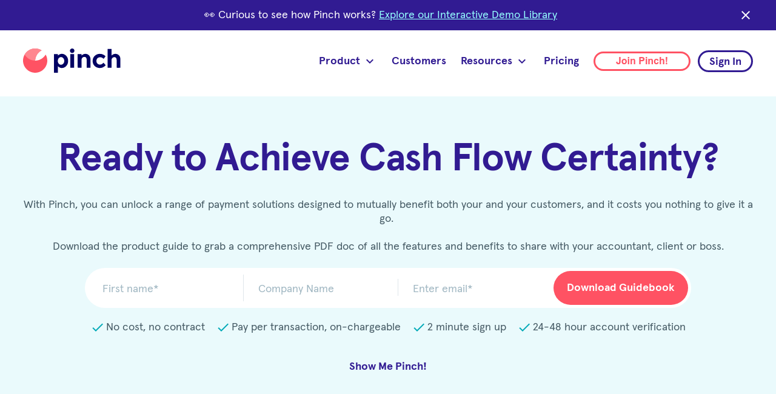

--- FILE ---
content_type: text/html; charset=UTF-8
request_url: https://getpinch.com.au/product-tour
body_size: 16826
content:
<!doctype html><html lang="en-au" class="child-theme"><head>
    <meta charset="utf-8">
    <title>Invoice Autopayment &amp; Stored Payment Method for Xero, QuickBooks and MYOB</title>
    <link rel="shortcut icon" href="https://getpinch.com.au/hubfs/Pinch-logomark.png">
    <meta name="description" content="Pinch Payments is the #1 rated payments company on the Xero App Store, but it works just as well with QuickBooks, MYOB and even on it's own.
">
    
    
    
    
    
    
    
    
    
    
    <meta name="viewport" content="width=device-width, initial-scale=1">

    
    <meta property="og:description" content="Pinch Payments is the #1 rated payments company on the Xero App Store, but it works just as well with QuickBooks, MYOB and even on it's own.
">
    <meta property="og:title" content="Invoice Autopayment &amp; Stored Payment Method for Xero, QuickBooks and MYOB">
    <meta name="twitter:description" content="Pinch Payments is the #1 rated payments company on the Xero App Store, but it works just as well with QuickBooks, MYOB and even on it's own.
">
    <meta name="twitter:title" content="Invoice Autopayment &amp; Stored Payment Method for Xero, QuickBooks and MYOB">

    

    

    <style>
a.cta_button{-moz-box-sizing:content-box !important;-webkit-box-sizing:content-box !important;box-sizing:content-box !important;vertical-align:middle}.hs-breadcrumb-menu{list-style-type:none;margin:0px 0px 0px 0px;padding:0px 0px 0px 0px}.hs-breadcrumb-menu-item{float:left;padding:10px 0px 10px 10px}.hs-breadcrumb-menu-divider:before{content:'›';padding-left:10px}.hs-featured-image-link{border:0}.hs-featured-image{float:right;margin:0 0 20px 20px;max-width:50%}@media (max-width: 568px){.hs-featured-image{float:none;margin:0;width:100%;max-width:100%}}.hs-screen-reader-text{clip:rect(1px, 1px, 1px, 1px);height:1px;overflow:hidden;position:absolute !important;width:1px}
</style>

<link rel="stylesheet" href="https://getpinch.com.au/hubfs/hub_generated/template_assets/1/150378307892/1765935915284/template_main.min.css">
<link rel="stylesheet" href="https://fonts.googleapis.com/css2?family=Material+Symbols+Outlined:opsz,wght,FILL,GRAD@20..48,100..700,0..1,-50..200">
<link rel="stylesheet" href="https://cdnjs.cloudflare.com/ajax/libs/font-awesome/6.2.1/css/all.min.css">
<link rel="stylesheet" href="https://getpinch.com.au/hubfs/hub_generated/template_assets/1/150378829573/1765935922398/template_theme-overrides.min.css">
<link rel="stylesheet" href="https://getpinch.com.au/hubfs/hub_generated/template_assets/1/150378909530/1765935913343/template_child.min.css">
<link rel="stylesheet" href="https://getpinch.com.au/hubfs/hub_generated/template_assets/1/151197207045/1765935916970/template_blog.min.css">
<link rel="stylesheet" href="https://getpinch.com.au/hubfs/hub_generated/module_assets/1/150661972368/1744484026553/module_advanced-banner.min.css">
<link rel="stylesheet" href="https://getpinch.com.au/hubfs/hub_generated/template_assets/1/150378672016/1765935918053/template_splide.min.css">
<link rel="stylesheet" href="https://getpinch.com.au/hubfs/hub_generated/module_assets/1/150378671976/1744484003381/module_content-with-top-image.min.css">
<link rel="stylesheet" href="https://fonts.googleapis.com/css2?family=Oswald:wght@200;300;400;500;600;700&amp;family=Roboto:ital,wght@0,100;0,300;0,400;0,500;0,700;1,100;1,300;1,400;1,500&amp;display=swap">
 
<style>

  

  

  

  

  
</style>

 
<style>
  .accordion_wrap.widget_1703052872985,
  .widget_1703052872985 ,
  .widget_1703052872985{
    
  }

  
</style>

 
<style>
  
</style>


<style>


  
  
  #modal_widget_1703052872985_bottom_sec_ind1 .popup_modal_box{
    background: rgba(255, 255, 255, 1.0);
  }
  
  

  
</style>


<style>
  .widget_1703052872985.cnt-wit-tp-img-wrp .cnt-col{
    
    text-align:center;
    
  }
  .widget_1703052872985.cnt-wit-tp-img-wrp .inner_spacing{
    
    
    

    
  }

  

  
  
</style>

<link rel="stylesheet" href="https://getpinch.com.au/hubfs/hub_generated/module_assets/1/150378672006/1744484011067/module_two-column-content.min.css">
 
<style>
  .accordion_wrap.module_17032349298265,
  .module_17032349298265 ,
  .module_17032349298265{
    padding-top: 0px;
padding-right: 0px;
padding-bottom: 0rem;
padding-left: 0px;

  }

  
</style>

 
<style>
  
  .module_17032349298265 .page-center{
    max-width:1240px;
  }
  
</style>

 
<style>


  .module_17032349298265 .content-col{
    padding-right: 102px;
padding-bottom: 20px;
padding-left: 10px;

  }

  
  @media(max-width:767px){
    .module_17032349298265 .content-col{
      padding: 0px;

    }
  }
  


  

  

  

  

  

</style>

 
<style>


  .module_17032349298265 .media_column{
    padding-right: 10px;
padding-left: 0px;

  }

  
  @media(max-width:767px){
    .module_17032349298265 .media_column{
      padding: 0px;

    }
  }
  


  

  

  

  

  

</style>

 
        <style>  

          
          
          



          
          
          .module_17032349298265.two-col-content .mediaimg img{
            border-radius:5px;
          }
          
          

          /*          */
          

          .two-col-content.module_17032349298265 .vid_trigger{
            background-color: rgba(0, 0, 0,0.16)
          }

        </style>
        
 
<style>
  .accordion_wrap.module_17032349550577,
  .module_17032349550577 ,
  .module_17032349550577{
    padding-top: 4rem;
padding-right: 0px;
padding-bottom: 4rem;
padding-left: 0px;

  }

  
</style>

 
<style>
  
  .module_17032349550577 .page-center{
    max-width:1240px;
  }
  
</style>

 
<style>


  .module_17032349550577 .content-col{
    padding-right: 19px;
padding-left: 102px;

  }

  
  @media(max-width:767px){
    .module_17032349550577 .content-col{
      padding: 0px;

    }
  }
  


  

  

  

  

  

</style>

 
<style>


  .module_17032349550577 .media_column{
    padding-right: 46px;
padding-left: 55px;

  }

  
  @media(max-width:767px){
    .module_17032349550577 .media_column{
      padding: 0px;

    }
  }
  


  

  

  

  

  

</style>

 
        <style>  

          
          
          



          
          
          .module_17032349550577.two-col-content .mediaimg img{
            border-radius:5px;
          }
          
          

          /*          */
          

          .two-col-content.module_17032349550577 .vid_trigger{
            background-color: rgba(0, 0, 0,0.16)
          }

        </style>
        
 
<style>
  .accordion_wrap.module_17032441624582,
  .module_17032441624582 ,
  .module_17032441624582{
    padding-top: 0px;
padding-right: 0px;
padding-bottom: 0rem;
padding-left: 0px;

  }

  
</style>

 
<style>
  
  .module_17032441624582 .page-center{
    max-width:1240px;
  }
  
</style>

 
<style>


  .module_17032441624582 .content-col{
    padding-right: 102px;
padding-bottom: 0px;
padding-left: 10px;

  }

  
  @media(max-width:767px){
    .module_17032441624582 .content-col{
      padding: 0px;

    }
  }
  


  

  

  

  

  

</style>

 
<style>


  .module_17032441624582 .media_column{
    padding-right: 10px;
padding-left: 0px;

  }

  
  @media(max-width:767px){
    .module_17032441624582 .media_column{
      padding: 0px;

    }
  }
  


  

  

  

  

  

</style>

 
        <style>  

          
          
          



          
          
          .module_17032441624582.two-col-content .mediaimg img{
            border-radius:5px;
          }
          
          

          /*          */
          

          .two-col-content.module_17032441624582 .vid_trigger{
            background-color: rgba(0, 0, 0,0.16)
          }

        </style>
        
 
<style>
  .accordion_wrap.module_17032441823834,
  .module_17032441823834 ,
  .module_17032441823834{
    padding-top: 4rem;
padding-right: 0px;
padding-bottom: 4rem;
padding-left: 0px;

  }

  
</style>

 
<style>
  
  .module_17032441823834 .page-center{
    max-width:1240px;
  }
  
</style>

 
<style>


  .module_17032441823834 .content-col{
    padding-right: 19px;
padding-left: 102px;

  }

  
  @media(max-width:767px){
    .module_17032441823834 .content-col{
      padding: 0px;

    }
  }
  


  

  

  

  

  

</style>

 
<style>


  .module_17032441823834 .media_column{
    padding-right: 84px;
padding-left: 0px;

  }

  
  @media(max-width:767px){
    .module_17032441823834 .media_column{
      padding: 0px;

    }
  }
  


  

  

  

  

  

</style>

 
        <style>  

          
          
          



          
          
          .module_17032441823834.two-col-content .mediaimg img{
            border-radius:5px;
          }
          
          

          /*          */
          

          .two-col-content.module_17032441823834 .vid_trigger{
            background-color: rgba(0, 0, 0,0.16)
          }

        </style>
        
 
<style>
  .accordion_wrap.module_17032444942753,
  .module_17032444942753 ,
  .module_17032444942753{
    padding-top: 4.7rem;
padding-right: 0px;
padding-bottom: 5.4rem;
padding-left: 0px;

  }

  
</style>

 
<style>
  
  .module_17032444942753 .page-center{
    max-width:1240px;
  }
  
</style>

 
<style>


  .module_17032444942753 .content-col{
    padding-right: 102px;
padding-bottom: 0px;
padding-left: 10px;

  }

  
  @media(max-width:767px){
    .module_17032444942753 .content-col{
      padding: 0px;

    }
  }
  


  

  

  

  

  

</style>

 
<style>


  .module_17032444942753 .media_column{
    padding-right: 102px;
padding-left: 0px;

  }

  
  @media(max-width:767px){
    .module_17032444942753 .media_column{
      padding: 0px;

    }
  }
  


  

  

  

  

  

</style>

 
        <style>  

          
          
          



          
          
          .module_17032444942753.two-col-content .mediaimg img{
            border-radius:5px;
          }
          
          

          /*          */
          

          .two-col-content.module_17032444942753 .vid_trigger{
            background-color: rgba(0, 0, 0,0.16)
          }

        </style>
        
<link rel="stylesheet" href="https://getpinch.com.au/hubfs/hub_generated/module_assets/1/150378307842/1744483985078/module_card-gallery.min.css">
 
<style>

  

  

  
  
  .module_1703072071325{
    background-color: rgba(237, 231, 246, 1.0);
  }
  
  

  

  
</style>

 
<style>
  .accordion_wrap.module_1703072071325,
  .module_1703072071325 ,
  .module_1703072071325{
    padding-top: 4rem;
padding-right: 1rem;
padding-bottom: 4rem;
padding-left: 1rem;

  }

  
  @media(max-width:767px){
    .accordion_wrap.module_1703072071325,
    .module_1703072071325 ,
    .module_1703072071325{
      padding-right: 0px;
padding-left: 0px;

    }
  }
  
</style>


<style>


  
  
  #modal_module_1703072071325_bottom_sec_ind1 .popup_modal_box{
    background: rgba(255, 255, 255, 1.0);
  }
  
  

  
</style>


<style>


  
  
  #modal_module_1703072071325_bottom_sec_ind2 .popup_modal_box{
    background: rgba(255, 255, 255, 1.0);
  }
  
  

  
</style>


<style>


  

  
</style>


  <style>
    

    .module_1703072071325.card_gallery .it1 .icon_box .icon_img img {
      border-radius: 0%;
    }

    
    .module_1703072071325.styleChanges .it1.hoverAdde .card_inner:hover .overlay_bg{
      opacity: 	0.75;
    }
    

    

    .module_1703072071325.styleChanges .it1 .icon_inner{
      

    }

    .module_1703072071325.styleChanges .it1 .icon_inner *:not(a[class]):not(input):not(.popup_modal *){
      
    }

    

    

    .module_1703072071325.styleChanges .it1.hoverAdde .card_inner:hover .icon_inner{
      
    }

    .module_1703072071325.styleChanges .it1.hoverAdde .card_inner:hover .icon_inner *:not(a[class]):not(input):not(.popup_modal *){
      
    }

    

    

    .module_1703072071325.card_gallery .it2 .icon_box .icon_img img {
      border-radius: 0%;
    }

    
    .module_1703072071325.styleChanges .it2.hoverAdde .card_inner:hover .overlay_bg{
      opacity: 	0.75;
    }
    

    

    .module_1703072071325.styleChanges .it2 .icon_inner{
      

    }

    .module_1703072071325.styleChanges .it2 .icon_inner *:not(a[class]):not(input):not(.popup_modal *){
      
    }

    

    

    .module_1703072071325.styleChanges .it2.hoverAdde .card_inner:hover .icon_inner{
      
    }

    .module_1703072071325.styleChanges .it2.hoverAdde .card_inner:hover .icon_inner *:not(a[class]):not(input):not(.popup_modal *){
      
    }

    

    

    .module_1703072071325.card_gallery .it3 .icon_box .icon_img img {
      border-radius: 0%;
    }

    
    .module_1703072071325.styleChanges .it3.hoverAdde .card_inner:hover .overlay_bg{
      opacity: 	0.75;
    }
    

    

    .module_1703072071325.styleChanges .it3 .icon_inner{
      

    }

    .module_1703072071325.styleChanges .it3 .icon_inner *:not(a[class]):not(input):not(.popup_modal *){
      
    }

    

    

    .module_1703072071325.styleChanges .it3.hoverAdde .card_inner:hover .icon_inner{
      
    }

    .module_1703072071325.styleChanges .it3.hoverAdde .card_inner:hover .icon_inner *:not(a[class]):not(input):not(.popup_modal *){
      
    }

    

    

    .module_1703072071325.card_gallery .it4 .icon_box .icon_img img {
      border-radius: 0%;
    }

    
    .module_1703072071325.styleChanges .it4.hoverAdde .card_inner:hover .overlay_bg{
      opacity: 	0.75;
    }
    

    

    .module_1703072071325.styleChanges .it4 .icon_inner{
      

    }

    .module_1703072071325.styleChanges .it4 .icon_inner *:not(a[class]):not(input):not(.popup_modal *){
      
    }

    

    

    .module_1703072071325.styleChanges .it4.hoverAdde .card_inner:hover .icon_inner{
      
    }

    .module_1703072071325.styleChanges .it4.hoverAdde .card_inner:hover .icon_inner *:not(a[class]):not(input):not(.popup_modal *){
      
    }

    

    

    .module_1703072071325.card_gallery .it5 .icon_box .icon_img img {
      border-radius: 0%;
    }

    
    .module_1703072071325.styleChanges .it5.hoverAdde .card_inner:hover .overlay_bg{
      opacity: 	0.75;
    }
    

    

    .module_1703072071325.styleChanges .it5 .icon_inner{
      

    }

    .module_1703072071325.styleChanges .it5 .icon_inner *:not(a[class]):not(input):not(.popup_modal *){
      
    }

    

    

    .module_1703072071325.styleChanges .it5.hoverAdde .card_inner:hover .icon_inner{
      
    }

    .module_1703072071325.styleChanges .it5.hoverAdde .card_inner:hover .icon_inner *:not(a[class]):not(input):not(.popup_modal *){
      
    }

    

    

    .module_1703072071325.card_gallery .it6 .icon_box .icon_img img {
      border-radius: 0%;
    }

    
    .module_1703072071325.styleChanges .it6.hoverAdde .card_inner:hover .overlay_bg{
      opacity: 	0.75;
    }
    

    

    .module_1703072071325.styleChanges .it6 .icon_inner{
      

    }

    .module_1703072071325.styleChanges .it6 .icon_inner *:not(a[class]):not(input):not(.popup_modal *){
      
    }

    

    

    .module_1703072071325.styleChanges .it6.hoverAdde .card_inner:hover .icon_inner{
      
    }

    .module_1703072071325.styleChanges .it6.hoverAdde .card_inner:hover .icon_inner *:not(a[class]):not(input):not(.popup_modal *){
      
    }

    

    

    .module_1703072071325.card_gallery .it7 .icon_box .icon_img img {
      border-radius: 0%;
    }

    
    .module_1703072071325.styleChanges .it7.hoverAdde .card_inner:hover .overlay_bg{
      opacity: 	0.75;
    }
    

    

    .module_1703072071325.styleChanges .it7 .icon_inner{
      

    }

    .module_1703072071325.styleChanges .it7 .icon_inner *:not(a[class]):not(input):not(.popup_modal *){
      
    }

    

    

    .module_1703072071325.styleChanges .it7.hoverAdde .card_inner:hover .icon_inner{
      
    }

    .module_1703072071325.styleChanges .it7.hoverAdde .card_inner:hover .icon_inner *:not(a[class]):not(input):not(.popup_modal *){
      
    }

    

    

    .module_1703072071325.card_gallery .it8 .icon_box .icon_img img {
      border-radius: 0%;
    }

    
    .module_1703072071325.styleChanges .it8.hoverAdde .card_inner:hover .overlay_bg{
      opacity: 	0.75;
    }
    

    

    .module_1703072071325.styleChanges .it8 .icon_inner{
      

    }

    .module_1703072071325.styleChanges .it8 .icon_inner *:not(a[class]):not(input):not(.popup_modal *){
      
    }

    

    

    .module_1703072071325.styleChanges .it8.hoverAdde .card_inner:hover .icon_inner{
      
    }

    .module_1703072071325.styleChanges .it8.hoverAdde .card_inner:hover .icon_inner *:not(a[class]):not(input):not(.popup_modal *){
      
    }

    

    

    .module_1703072071325.card_gallery .it9 .icon_box .icon_img img {
      border-radius: 0%;
    }

    
    .module_1703072071325.styleChanges .it9.hoverAdde .card_inner:hover .overlay_bg{
      opacity: 	0.75;
    }
    

    

    .module_1703072071325.styleChanges .it9 .icon_inner{
      

    }

    .module_1703072071325.styleChanges .it9 .icon_inner *:not(a[class]):not(input):not(.popup_modal *){
      
    }

    

    

    .module_1703072071325.styleChanges .it9.hoverAdde .card_inner:hover .icon_inner{
      
    }

    .module_1703072071325.styleChanges .it9.hoverAdde .card_inner:hover .icon_inner *:not(a[class]):not(input):not(.popup_modal *){
      
    }

    

    
    /*    */
    

    
    .module_1703072071325 .card_item .main_overlay_bg{
      filter: opacity(1.0);
    }
    

    

    

    

    
    .card_gallery.module_1703072071325 .card_inner{
      
    }
    

    


    /*  */
    
    .module_1703072071325 .card_item.it1 .icon_inner.icColr_bg_primary *:not(a[class]):not(input):not(.popup_modal *){
      fill:rgba(255, 82, 99, 1.0);
      color:rgba(255, 82, 99, 1.0);
    }

    .module_1703072071325 .card_item.it1 .icon_inner.icColr_bg_secondary *:not(a[class]):not(input):not(.popup_modal *){
      fill:rgba(3, 170, 184, 1.0);
      color:rgba(3, 170, 184, 1.0);
    }

    .module_1703072071325 .card_item.it1.hoverAdde .card_inner:hover .icColrHvr_bg_primary *:not(a[class]):not(input):not(.popup_modal *){
      fill:rgba(255, 82, 99, 1.0);
      color:rgba(255, 82, 99, 1.0);
    }

    .module_1703072071325 .card_item.it1.hoverAdde .card_inner:hover .icColrHvr_bg_secondary *:not(a[class]):not(input):not(.popup_modal *){
      fill:rgba(3, 170, 184, 1.0);
      color:rgba(3, 170, 184, 1.0);
    }



    
    .module_1703072071325 .card_item.it2 .icon_inner.icColr_bg_primary *:not(a[class]):not(input):not(.popup_modal *){
      fill:rgba(255, 82, 99, 1.0);
      color:rgba(255, 82, 99, 1.0);
    }

    .module_1703072071325 .card_item.it2 .icon_inner.icColr_bg_secondary *:not(a[class]):not(input):not(.popup_modal *){
      fill:rgba(3, 170, 184, 1.0);
      color:rgba(3, 170, 184, 1.0);
    }

    .module_1703072071325 .card_item.it2.hoverAdde .card_inner:hover .icColrHvr_bg_primary *:not(a[class]):not(input):not(.popup_modal *){
      fill:rgba(255, 82, 99, 1.0);
      color:rgba(255, 82, 99, 1.0);
    }

    .module_1703072071325 .card_item.it2.hoverAdde .card_inner:hover .icColrHvr_bg_secondary *:not(a[class]):not(input):not(.popup_modal *){
      fill:rgba(3, 170, 184, 1.0);
      color:rgba(3, 170, 184, 1.0);
    }



    
    .module_1703072071325 .card_item.it3 .icon_inner.icColr_bg_primary *:not(a[class]):not(input):not(.popup_modal *){
      fill:rgba(255, 82, 99, 1.0);
      color:rgba(255, 82, 99, 1.0);
    }

    .module_1703072071325 .card_item.it3 .icon_inner.icColr_bg_secondary *:not(a[class]):not(input):not(.popup_modal *){
      fill:rgba(3, 170, 184, 1.0);
      color:rgba(3, 170, 184, 1.0);
    }

    .module_1703072071325 .card_item.it3.hoverAdde .card_inner:hover .icColrHvr_bg_primary *:not(a[class]):not(input):not(.popup_modal *){
      fill:rgba(255, 82, 99, 1.0);
      color:rgba(255, 82, 99, 1.0);
    }

    .module_1703072071325 .card_item.it3.hoverAdde .card_inner:hover .icColrHvr_bg_secondary *:not(a[class]):not(input):not(.popup_modal *){
      fill:rgba(3, 170, 184, 1.0);
      color:rgba(3, 170, 184, 1.0);
    }



    
    .module_1703072071325 .card_item.it4 .icon_inner.icColr_bg_primary *:not(a[class]):not(input):not(.popup_modal *){
      fill:rgba(255, 82, 99, 1.0);
      color:rgba(255, 82, 99, 1.0);
    }

    .module_1703072071325 .card_item.it4 .icon_inner.icColr_bg_secondary *:not(a[class]):not(input):not(.popup_modal *){
      fill:rgba(3, 170, 184, 1.0);
      color:rgba(3, 170, 184, 1.0);
    }

    .module_1703072071325 .card_item.it4.hoverAdde .card_inner:hover .icColrHvr_bg_primary *:not(a[class]):not(input):not(.popup_modal *){
      fill:rgba(255, 82, 99, 1.0);
      color:rgba(255, 82, 99, 1.0);
    }

    .module_1703072071325 .card_item.it4.hoverAdde .card_inner:hover .icColrHvr_bg_secondary *:not(a[class]):not(input):not(.popup_modal *){
      fill:rgba(3, 170, 184, 1.0);
      color:rgba(3, 170, 184, 1.0);
    }



    
    .module_1703072071325 .card_item.it5 .icon_inner.icColr_bg_primary *:not(a[class]):not(input):not(.popup_modal *){
      fill:rgba(255, 82, 99, 1.0);
      color:rgba(255, 82, 99, 1.0);
    }

    .module_1703072071325 .card_item.it5 .icon_inner.icColr_bg_secondary *:not(a[class]):not(input):not(.popup_modal *){
      fill:rgba(3, 170, 184, 1.0);
      color:rgba(3, 170, 184, 1.0);
    }

    .module_1703072071325 .card_item.it5.hoverAdde .card_inner:hover .icColrHvr_bg_primary *:not(a[class]):not(input):not(.popup_modal *){
      fill:rgba(255, 82, 99, 1.0);
      color:rgba(255, 82, 99, 1.0);
    }

    .module_1703072071325 .card_item.it5.hoverAdde .card_inner:hover .icColrHvr_bg_secondary *:not(a[class]):not(input):not(.popup_modal *){
      fill:rgba(3, 170, 184, 1.0);
      color:rgba(3, 170, 184, 1.0);
    }



    
    .module_1703072071325 .card_item.it6 .icon_inner.icColr_bg_primary *:not(a[class]):not(input):not(.popup_modal *){
      fill:rgba(255, 82, 99, 1.0);
      color:rgba(255, 82, 99, 1.0);
    }

    .module_1703072071325 .card_item.it6 .icon_inner.icColr_bg_secondary *:not(a[class]):not(input):not(.popup_modal *){
      fill:rgba(3, 170, 184, 1.0);
      color:rgba(3, 170, 184, 1.0);
    }

    .module_1703072071325 .card_item.it6.hoverAdde .card_inner:hover .icColrHvr_bg_primary *:not(a[class]):not(input):not(.popup_modal *){
      fill:rgba(255, 82, 99, 1.0);
      color:rgba(255, 82, 99, 1.0);
    }

    .module_1703072071325 .card_item.it6.hoverAdde .card_inner:hover .icColrHvr_bg_secondary *:not(a[class]):not(input):not(.popup_modal *){
      fill:rgba(3, 170, 184, 1.0);
      color:rgba(3, 170, 184, 1.0);
    }



    
    .module_1703072071325 .card_item.it7 .icon_inner.icColr_bg_primary *:not(a[class]):not(input):not(.popup_modal *){
      fill:rgba(255, 82, 99, 1.0);
      color:rgba(255, 82, 99, 1.0);
    }

    .module_1703072071325 .card_item.it7 .icon_inner.icColr_bg_secondary *:not(a[class]):not(input):not(.popup_modal *){
      fill:rgba(3, 170, 184, 1.0);
      color:rgba(3, 170, 184, 1.0);
    }

    .module_1703072071325 .card_item.it7.hoverAdde .card_inner:hover .icColrHvr_bg_primary *:not(a[class]):not(input):not(.popup_modal *){
      fill:rgba(255, 82, 99, 1.0);
      color:rgba(255, 82, 99, 1.0);
    }

    .module_1703072071325 .card_item.it7.hoverAdde .card_inner:hover .icColrHvr_bg_secondary *:not(a[class]):not(input):not(.popup_modal *){
      fill:rgba(3, 170, 184, 1.0);
      color:rgba(3, 170, 184, 1.0);
    }



    
    .module_1703072071325 .card_item.it8 .icon_inner.icColr_bg_primary *:not(a[class]):not(input):not(.popup_modal *){
      fill:rgba(255, 82, 99, 1.0);
      color:rgba(255, 82, 99, 1.0);
    }

    .module_1703072071325 .card_item.it8 .icon_inner.icColr_bg_secondary *:not(a[class]):not(input):not(.popup_modal *){
      fill:rgba(3, 170, 184, 1.0);
      color:rgba(3, 170, 184, 1.0);
    }

    .module_1703072071325 .card_item.it8.hoverAdde .card_inner:hover .icColrHvr_bg_primary *:not(a[class]):not(input):not(.popup_modal *){
      fill:rgba(255, 82, 99, 1.0);
      color:rgba(255, 82, 99, 1.0);
    }

    .module_1703072071325 .card_item.it8.hoverAdde .card_inner:hover .icColrHvr_bg_secondary *:not(a[class]):not(input):not(.popup_modal *){
      fill:rgba(3, 170, 184, 1.0);
      color:rgba(3, 170, 184, 1.0);
    }



    
    .module_1703072071325 .card_item.it9 .icon_inner.icColr_bg_primary *:not(a[class]):not(input):not(.popup_modal *){
      fill:rgba(255, 82, 99, 1.0);
      color:rgba(255, 82, 99, 1.0);
    }

    .module_1703072071325 .card_item.it9 .icon_inner.icColr_bg_secondary *:not(a[class]):not(input):not(.popup_modal *){
      fill:rgba(3, 170, 184, 1.0);
      color:rgba(3, 170, 184, 1.0);
    }

    .module_1703072071325 .card_item.it9.hoverAdde .card_inner:hover .icColrHvr_bg_primary *:not(a[class]):not(input):not(.popup_modal *){
      fill:rgba(255, 82, 99, 1.0);
      color:rgba(255, 82, 99, 1.0);
    }

    .module_1703072071325 .card_item.it9.hoverAdde .card_inner:hover .icColrHvr_bg_secondary *:not(a[class]):not(input):not(.popup_modal *){
      fill:rgba(3, 170, 184, 1.0);
      color:rgba(3, 170, 184, 1.0);
    }



    

  </style>
  
 
<style>

  

  

  
  
  .module_17030756308044{
    background-color: rgba(49, 27, 146, 1.0);
  }
  
  

  

  
</style>

 
<style>
  .accordion_wrap.module_17030756308044,
  .module_17030756308044 ,
  .module_17030756308044{
    padding-top: 4rem;
padding-right: 1rem;
padding-bottom: 4rem;
padding-left: 1rem;

  }

  
</style>


<style>


  
  
  #modal_module_17030756308044_bottom_sec_ind1 .popup_modal_box{
    background: rgba(255, 255, 255, 1.0);
  }
  
  

  
</style>


  <style>
    

    .module_17030756308044.card_gallery .it1 .icon_box .icon_img img {
      border-radius: 0%;
    }

    
    .module_17030756308044.styleChanges .it1.hoverAdde .card_inner:hover .overlay_bg{
      opacity: 	0.75;
    }
    

    

    .module_17030756308044.styleChanges .it1 .icon_inner{
      

    }

    .module_17030756308044.styleChanges .it1 .icon_inner *:not(a[class]):not(input):not(.popup_modal *){
      
    }

    

    

    .module_17030756308044.styleChanges .it1.hoverAdde .card_inner:hover .icon_inner{
      
    }

    .module_17030756308044.styleChanges .it1.hoverAdde .card_inner:hover .icon_inner *:not(a[class]):not(input):not(.popup_modal *){
      
    }

    

    

    .module_17030756308044.card_gallery .it2 .icon_box .icon_img img {
      border-radius: 0%;
    }

    
    .module_17030756308044.styleChanges .it2.hoverAdde .card_inner:hover .overlay_bg{
      opacity: 	0.75;
    }
    

    

    .module_17030756308044.styleChanges .it2 .icon_inner{
      

    }

    .module_17030756308044.styleChanges .it2 .icon_inner *:not(a[class]):not(input):not(.popup_modal *){
      
    }

    

    

    .module_17030756308044.styleChanges .it2.hoverAdde .card_inner:hover .icon_inner{
      
    }

    .module_17030756308044.styleChanges .it2.hoverAdde .card_inner:hover .icon_inner *:not(a[class]):not(input):not(.popup_modal *){
      
    }

    

    

    .module_17030756308044.card_gallery .it3 .icon_box .icon_img img {
      border-radius: 0%;
    }

    
    .module_17030756308044.styleChanges .it3.hoverAdde .card_inner:hover .overlay_bg{
      opacity: 	0.75;
    }
    

    

    .module_17030756308044.styleChanges .it3 .icon_inner{
      

    }

    .module_17030756308044.styleChanges .it3 .icon_inner *:not(a[class]):not(input):not(.popup_modal *){
      
    }

    

    

    .module_17030756308044.styleChanges .it3.hoverAdde .card_inner:hover .icon_inner{
      
    }

    .module_17030756308044.styleChanges .it3.hoverAdde .card_inner:hover .icon_inner *:not(a[class]):not(input):not(.popup_modal *){
      
    }

    

    
    /*    */
    

    
    .module_17030756308044 .card_item .main_overlay_bg{
      filter: opacity(1.0);
    }
    

    

    

    

    
    .card_gallery.module_17030756308044 .card_inner{
      
    }
    

    


    /*  */
    
    .module_17030756308044 .card_item.it1 .icon_inner.icColr_bg_primary *:not(a[class]):not(input):not(.popup_modal *){
      fill:rgba(255, 82, 99, 1.0);
      color:rgba(255, 82, 99, 1.0);
    }

    .module_17030756308044 .card_item.it1 .icon_inner.icColr_bg_secondary *:not(a[class]):not(input):not(.popup_modal *){
      fill:rgba(3, 170, 184, 1.0);
      color:rgba(3, 170, 184, 1.0);
    }

    .module_17030756308044 .card_item.it1.hoverAdde .card_inner:hover .icColrHvr_bg_primary *:not(a[class]):not(input):not(.popup_modal *){
      fill:rgba(255, 82, 99, 1.0);
      color:rgba(255, 82, 99, 1.0);
    }

    .module_17030756308044 .card_item.it1.hoverAdde .card_inner:hover .icColrHvr_bg_secondary *:not(a[class]):not(input):not(.popup_modal *){
      fill:rgba(3, 170, 184, 1.0);
      color:rgba(3, 170, 184, 1.0);
    }



    
    .module_17030756308044 .card_item.it2 .icon_inner.icColr_bg_primary *:not(a[class]):not(input):not(.popup_modal *){
      fill:rgba(255, 82, 99, 1.0);
      color:rgba(255, 82, 99, 1.0);
    }

    .module_17030756308044 .card_item.it2 .icon_inner.icColr_bg_secondary *:not(a[class]):not(input):not(.popup_modal *){
      fill:rgba(3, 170, 184, 1.0);
      color:rgba(3, 170, 184, 1.0);
    }

    .module_17030756308044 .card_item.it2.hoverAdde .card_inner:hover .icColrHvr_bg_primary *:not(a[class]):not(input):not(.popup_modal *){
      fill:rgba(255, 82, 99, 1.0);
      color:rgba(255, 82, 99, 1.0);
    }

    .module_17030756308044 .card_item.it2.hoverAdde .card_inner:hover .icColrHvr_bg_secondary *:not(a[class]):not(input):not(.popup_modal *){
      fill:rgba(3, 170, 184, 1.0);
      color:rgba(3, 170, 184, 1.0);
    }



    
    .module_17030756308044 .card_item.it3 .icon_inner.icColr_bg_primary *:not(a[class]):not(input):not(.popup_modal *){
      fill:rgba(255, 82, 99, 1.0);
      color:rgba(255, 82, 99, 1.0);
    }

    .module_17030756308044 .card_item.it3 .icon_inner.icColr_bg_secondary *:not(a[class]):not(input):not(.popup_modal *){
      fill:rgba(3, 170, 184, 1.0);
      color:rgba(3, 170, 184, 1.0);
    }

    .module_17030756308044 .card_item.it3.hoverAdde .card_inner:hover .icColrHvr_bg_primary *:not(a[class]):not(input):not(.popup_modal *){
      fill:rgba(255, 82, 99, 1.0);
      color:rgba(255, 82, 99, 1.0);
    }

    .module_17030756308044 .card_item.it3.hoverAdde .card_inner:hover .icColrHvr_bg_secondary *:not(a[class]):not(input):not(.popup_modal *){
      fill:rgba(3, 170, 184, 1.0);
      color:rgba(3, 170, 184, 1.0);
    }



    

  </style>
  
<link rel="stylesheet" href="https://getpinch.com.au/hubfs/hub_generated/module_assets/1/150378307848/1744483986170/module_content-with-background.min.css">

<style>


  
  
  #modal_module_17032335447273_ind1 .popup_modal_box{
    background: rgba(255, 255, 255, 1.0);
  }
  
  

  
</style>


<style>


  
  
  #modal_module_17032335447273_ind2 .popup_modal_box{
    background: rgba(255, 255, 255, 1.0);
  }
  
  

  
</style>

 
<style>
  .accordion_wrap.module_17032335447273,
  .module_17032335447273 ,
  .module_17032335447273{
    padding-top: 5rem;
padding-bottom: 5rem;

  }

  
</style>

 
<style>
  
  .module_17032335447273 .page-center{
    max-width:833px;
  }
  
</style>


<style>
  


</style>

 
<style>
  .accordion_wrap.module_1703076226693,
  .module_1703076226693 ,
  .module_1703076226693{
    padding-top: 5rem;
padding-right: 1rem;
padding-bottom: 5rem;
padding-left: 1rem;

  }

  
</style>


<style>


  
  
  #modal_module_1703076226693_parent_index1_ind1 .popup_modal_box{
    background: rgba(255, 255, 255, 1.0);
  }
  
  

  
</style>


<style>


  
  
  #modal_module_1703076226693_parent_index2_ind1 .popup_modal_box{
    background: rgba(255, 255, 255, 1.0);
  }
  
  

  
</style>


  <style>
    

    .module_1703076226693.card_gallery .it1 .icon_box .icon_img img {
      border-radius: 0%;
    }

    
    .module_1703076226693.styleChanges .it1.hoverAdde .card_inner:hover .overlay_bg{
      opacity: 	0.75;
    }
    

    

    .module_1703076226693.styleChanges .it1 .icon_inner{
      

    }

    .module_1703076226693.styleChanges .it1 .icon_inner *:not(a[class]):not(input):not(.popup_modal *){
      
    }

    

    

    .module_1703076226693.styleChanges .it1.hoverAdde .card_inner:hover .icon_inner{
      
    }

    .module_1703076226693.styleChanges .it1.hoverAdde .card_inner:hover .icon_inner *:not(a[class]):not(input):not(.popup_modal *){
      
    }

    

    

    .module_1703076226693.card_gallery .it2 .icon_box .icon_img img {
      border-radius: 0%;
    }

    
    .module_1703076226693.styleChanges .it2.hoverAdde .card_inner:hover .overlay_bg{
      opacity: 	0.75;
    }
    

    

    .module_1703076226693.styleChanges .it2 .icon_inner{
      

    }

    .module_1703076226693.styleChanges .it2 .icon_inner *:not(a[class]):not(input):not(.popup_modal *){
      
    }

    

    

    .module_1703076226693.styleChanges .it2.hoverAdde .card_inner:hover .icon_inner{
      
    }

    .module_1703076226693.styleChanges .it2.hoverAdde .card_inner:hover .icon_inner *:not(a[class]):not(input):not(.popup_modal *){
      
    }

    

    
    /*    */
    

    
    .module_1703076226693 .card_item .main_overlay_bg{
      filter: opacity(1.0);
    }
    

    

    

    

    
    .card_gallery.module_1703076226693 .card_inner{
      
    }
    

    


    /*  */
    
    .module_1703076226693 .card_item.it1 .icon_inner.icColr_bg_primary *:not(a[class]):not(input):not(.popup_modal *){
      fill:rgba(255, 82, 99, 1.0);
      color:rgba(255, 82, 99, 1.0);
    }

    .module_1703076226693 .card_item.it1 .icon_inner.icColr_bg_secondary *:not(a[class]):not(input):not(.popup_modal *){
      fill:rgba(3, 170, 184, 1.0);
      color:rgba(3, 170, 184, 1.0);
    }

    .module_1703076226693 .card_item.it1.hoverAdde .card_inner:hover .icColrHvr_bg_primary *:not(a[class]):not(input):not(.popup_modal *){
      fill:rgba(255, 82, 99, 1.0);
      color:rgba(255, 82, 99, 1.0);
    }

    .module_1703076226693 .card_item.it1.hoverAdde .card_inner:hover .icColrHvr_bg_secondary *:not(a[class]):not(input):not(.popup_modal *){
      fill:rgba(3, 170, 184, 1.0);
      color:rgba(3, 170, 184, 1.0);
    }



    
    .module_1703076226693 .card_item.it2 .icon_inner.icColr_bg_primary *:not(a[class]):not(input):not(.popup_modal *){
      fill:rgba(255, 82, 99, 1.0);
      color:rgba(255, 82, 99, 1.0);
    }

    .module_1703076226693 .card_item.it2 .icon_inner.icColr_bg_secondary *:not(a[class]):not(input):not(.popup_modal *){
      fill:rgba(3, 170, 184, 1.0);
      color:rgba(3, 170, 184, 1.0);
    }

    .module_1703076226693 .card_item.it2.hoverAdde .card_inner:hover .icColrHvr_bg_primary *:not(a[class]):not(input):not(.popup_modal *){
      fill:rgba(255, 82, 99, 1.0);
      color:rgba(255, 82, 99, 1.0);
    }

    .module_1703076226693 .card_item.it2.hoverAdde .card_inner:hover .icColrHvr_bg_secondary *:not(a[class]):not(input):not(.popup_modal *){
      fill:rgba(3, 170, 184, 1.0);
      color:rgba(3, 170, 184, 1.0);
    }



    

  </style>
  
<link rel="stylesheet" href="https://getpinch.com.au/hubfs/hub_generated/module_assets/1/150415267200/1744484024402/module_partners.min.css">
<link rel="stylesheet" href="/hs/hsstatic/AsyncSupport/static-1.501/sass/rss_post_listing.css">
<!-- Editor Styles -->
<style id="hs_editor_style" type="text/css">
#hs_cos_wrapper_try_free  { border-style: none !important; display: block !important; margin-bottom: 3px !important; margin-top: 3px !important; padding-bottom: 2px !important; padding-right: 12px !important; padding-top: 2px !important }
#hs_cos_wrapper_book_a_chat  { display: block !important; padding-right: 5px !important }
.Banner-row-0-force-full-width-section > .row-fluid {
  max-width: none !important;
}
.dnd_area-row-0-force-full-width-section > .row-fluid {
  max-width: none !important;
}
.dnd_area-row-2-force-full-width-section > .row-fluid {
  max-width: none !important;
}
.dnd_area-row-3-force-full-width-section > .row-fluid {
  max-width: none !important;
}
.dnd_area-row-4-force-full-width-section > .row-fluid {
  max-width: none !important;
}
.dnd_area-row-5-force-full-width-section > .row-fluid {
  max-width: none !important;
}
.dnd_area-row-6-force-full-width-section > .row-fluid {
  max-width: none !important;
}
.dnd_area-row-7-force-full-width-section > .row-fluid {
  max-width: none !important;
}
.dnd_area-row-8-force-full-width-section > .row-fluid {
  max-width: none !important;
}
.dnd_area-row-9-force-full-width-section > .row-fluid {
  max-width: none !important;
}
.dnd_area-row-10-force-full-width-section > .row-fluid {
  max-width: none !important;
}
/* HubSpot Non-stacked Media Query Styles */
@media (min-width:768px) {
  .dnd_area-row-2-vertical-alignment > .row-fluid {
    display: -ms-flexbox !important;
    -ms-flex-direction: row;
    display: flex !important;
    flex-direction: row;
  }
  .dnd_area-row-3-vertical-alignment > .row-fluid {
    display: -ms-flexbox !important;
    -ms-flex-direction: row;
    display: flex !important;
    flex-direction: row;
  }
  .dnd_area-row-4-vertical-alignment > .row-fluid {
    display: -ms-flexbox !important;
    -ms-flex-direction: row;
    display: flex !important;
    flex-direction: row;
  }
  .dnd_area-row-5-vertical-alignment > .row-fluid {
    display: -ms-flexbox !important;
    -ms-flex-direction: row;
    display: flex !important;
    flex-direction: row;
  }
  .dnd_area-row-6-vertical-alignment > .row-fluid {
    display: -ms-flexbox !important;
    -ms-flex-direction: row;
    display: flex !important;
    flex-direction: row;
  }
  .cell_17032349298263-vertical-alignment {
    display: -ms-flexbox !important;
    -ms-flex-direction: column !important;
    -ms-flex-pack: center !important;
    display: flex !important;
    flex-direction: column !important;
    justify-content: center !important;
  }
  .cell_17032349298263-vertical-alignment > div {
    flex-shrink: 0 !important;
  }
  .cell_17032349550575-vertical-alignment {
    display: -ms-flexbox !important;
    -ms-flex-direction: column !important;
    -ms-flex-pack: center !important;
    display: flex !important;
    flex-direction: column !important;
    justify-content: center !important;
  }
  .cell_17032349550575-vertical-alignment > div {
    flex-shrink: 0 !important;
  }
  .cell_17032441624572-vertical-alignment {
    display: -ms-flexbox !important;
    -ms-flex-direction: column !important;
    -ms-flex-pack: center !important;
    display: flex !important;
    flex-direction: column !important;
    justify-content: center !important;
  }
  .cell_17032441624572-vertical-alignment > div {
    flex-shrink: 0 !important;
  }
  .cell_17032441823832-vertical-alignment {
    display: -ms-flexbox !important;
    -ms-flex-direction: column !important;
    -ms-flex-pack: center !important;
    display: flex !important;
    flex-direction: column !important;
    justify-content: center !important;
  }
  .cell_17032441823832-vertical-alignment > div {
    flex-shrink: 0 !important;
  }
  .cell_1703244494275-vertical-alignment {
    display: -ms-flexbox !important;
    -ms-flex-direction: column !important;
    -ms-flex-pack: center !important;
    display: flex !important;
    flex-direction: column !important;
    justify-content: center !important;
  }
  .cell_1703244494275-vertical-alignment > div {
    flex-shrink: 0 !important;
  }
}
/* HubSpot Styles (default) */
.Banner-row-0-padding {
  padding-top: 0px !important;
  padding-bottom: 0px !important;
}
.dnd_area-row-0-padding {
  padding-top: 0px !important;
  padding-bottom: 0px !important;
}
.dnd_area-row-1-padding {
  padding-top: 4rem !important;
  padding-bottom: 4rem !important;
}
.dnd_area-row-2-padding {
  padding-top: 0px !important;
  padding-bottom: 0px !important;
}
.dnd_area-row-3-padding {
  padding-top: 0px !important;
  padding-bottom: 0px !important;
}
.dnd_area-row-4-padding {
  padding-top: 0px !important;
  padding-bottom: 0px !important;
}
.dnd_area-row-5-padding {
  padding-top: 0px !important;
  padding-bottom: 0px !important;
}
.dnd_area-row-6-padding {
  padding-top: 0px !important;
  padding-bottom: 0px !important;
}
.dnd_area-row-7-padding {
  padding-top: 0px !important;
  padding-bottom: 0px !important;
}
.dnd_area-row-8-padding {
  padding-top: 0px !important;
  padding-bottom: 0px !important;
}
.dnd_area-row-10-padding {
  padding-top: 0px !important;
  padding-bottom: 0px !important;
}
.cell_17032349298263-padding {
  padding-left: 0px !important;
  padding-right: 0px !important;
}
.cell_17032349550575-padding {
  padding-left: 0px !important;
  padding-right: 0px !important;
}
.cell_17032441624572-padding {
  padding-left: 0px !important;
  padding-right: 0px !important;
}
.cell_17032441823832-padding {
  padding-left: 0px !important;
  padding-right: 0px !important;
}
.cell_1703244494275-padding {
  padding-left: 0px !important;
  padding-right: 0px !important;
}
/* HubSpot Styles (mobile) */
@media (max-width: 767px) {
  .module_1703233724645-padding > #hs_cos_wrapper_module_1703233724645 {
    padding-left: 0px !important;
    padding-right: 0px !important;
  }
  .cell_17032345645922-padding {
    padding-left: 0px !important;
    padding-right: 0px !important;
  }
}
</style>
<style>
  @font-face {
    font-family: "Roboto";
    font-weight: 400;
    font-style: normal;
    font-display: swap;
    src: url("/_hcms/googlefonts/Roboto/regular.woff2") format("woff2"), url("/_hcms/googlefonts/Roboto/regular.woff") format("woff");
  }
  @font-face {
    font-family: "Roboto";
    font-weight: 400;
    font-style: normal;
    font-display: swap;
    src: url("/_hcms/googlefonts/Roboto/regular.woff2") format("woff2"), url("/_hcms/googlefonts/Roboto/regular.woff") format("woff");
  }
  @font-face {
    font-family: "Roboto";
    font-weight: 700;
    font-style: normal;
    font-display: swap;
    src: url("/_hcms/googlefonts/Roboto/700.woff2") format("woff2"), url("/_hcms/googlefonts/Roboto/700.woff") format("woff");
  }
  @font-face {
    font-family: "Oswald";
    font-weight: 500;
    font-style: normal;
    font-display: swap;
    src: url("/_hcms/googlefonts/Oswald/500.woff2") format("woff2"), url("/_hcms/googlefonts/Oswald/500.woff") format("woff");
  }
  @font-face {
    font-family: "Oswald";
    font-weight: 400;
    font-style: normal;
    font-display: swap;
    src: url("/_hcms/googlefonts/Oswald/regular.woff2") format("woff2"), url("/_hcms/googlefonts/Oswald/regular.woff") format("woff");
  }
  @font-face {
    font-family: "Oswald";
    font-weight: 700;
    font-style: normal;
    font-display: swap;
    src: url("/_hcms/googlefonts/Oswald/700.woff2") format("woff2"), url("/_hcms/googlefonts/Oswald/700.woff") format("woff");
  }
</style>

    


    
<!--  Added by GoogleAnalytics4 integration -->
<script>
var _hsp = window._hsp = window._hsp || [];
window.dataLayer = window.dataLayer || [];
function gtag(){dataLayer.push(arguments);}

var useGoogleConsentModeV2 = true;
var waitForUpdateMillis = 1000;


if (!window._hsGoogleConsentRunOnce) {
  window._hsGoogleConsentRunOnce = true;

  gtag('consent', 'default', {
    'ad_storage': 'denied',
    'analytics_storage': 'denied',
    'ad_user_data': 'denied',
    'ad_personalization': 'denied',
    'wait_for_update': waitForUpdateMillis
  });

  if (useGoogleConsentModeV2) {
    _hsp.push(['useGoogleConsentModeV2'])
  } else {
    _hsp.push(['addPrivacyConsentListener', function(consent){
      var hasAnalyticsConsent = consent && (consent.allowed || (consent.categories && consent.categories.analytics));
      var hasAdsConsent = consent && (consent.allowed || (consent.categories && consent.categories.advertisement));

      gtag('consent', 'update', {
        'ad_storage': hasAdsConsent ? 'granted' : 'denied',
        'analytics_storage': hasAnalyticsConsent ? 'granted' : 'denied',
        'ad_user_data': hasAdsConsent ? 'granted' : 'denied',
        'ad_personalization': hasAdsConsent ? 'granted' : 'denied'
      });
    }]);
  }
}

gtag('js', new Date());
gtag('set', 'developer_id.dZTQ1Zm', true);
gtag('config', 'G-399316592');
</script>
<script async src="https://www.googletagmanager.com/gtag/js?id=G-399316592"></script>

<!-- /Added by GoogleAnalytics4 integration -->

<!--  Added by GoogleTagManager integration -->
<script>
var _hsp = window._hsp = window._hsp || [];
window.dataLayer = window.dataLayer || [];
function gtag(){dataLayer.push(arguments);}

var useGoogleConsentModeV2 = true;
var waitForUpdateMillis = 1000;



var hsLoadGtm = function loadGtm() {
    if(window._hsGtmLoadOnce) {
      return;
    }

    if (useGoogleConsentModeV2) {

      gtag('set','developer_id.dZTQ1Zm',true);

      gtag('consent', 'default', {
      'ad_storage': 'denied',
      'analytics_storage': 'denied',
      'ad_user_data': 'denied',
      'ad_personalization': 'denied',
      'wait_for_update': waitForUpdateMillis
      });

      _hsp.push(['useGoogleConsentModeV2'])
    }

    (function(w,d,s,l,i){w[l]=w[l]||[];w[l].push({'gtm.start':
    new Date().getTime(),event:'gtm.js'});var f=d.getElementsByTagName(s)[0],
    j=d.createElement(s),dl=l!='dataLayer'?'&l='+l:'';j.async=true;j.src=
    'https://www.googletagmanager.com/gtm.js?id='+i+dl;f.parentNode.insertBefore(j,f);
    })(window,document,'script','dataLayer','GTM-WNVKZFP');

    window._hsGtmLoadOnce = true;
};

_hsp.push(['addPrivacyConsentListener', function(consent){
  if(consent.allowed || (consent.categories && consent.categories.analytics)){
    hsLoadGtm();
  }
}]);

</script>

<!-- /Added by GoogleTagManager integration -->

    <link rel="canonical" href="https://getpinch.com.au/product-tour">

<script>void 0===window.navatticQueue&&(window.navatticQueue=[],window.navattic=new Proxy({},{get:function n(t,u,e){return function(){for(var n=arguments.length,t=Array(n),e=0;e<n;e++)t[e]=arguments[e];return navatticQueue.push({function:u,arguments:t})}}}));</script>
<script async src="https://js.navattic.com/sdk.js?key=pkey_cm34ksc3q0235rs3balmjf8m4"></script>
<script src="https://js.navattic.com/embeds.js"></script>
<meta property="og:url" content="https://getpinch.com.au/product-tour">
<meta name="twitter:card" content="summary">
<meta http-equiv="content-language" content="en-au">





<script src="https://js.navattic.com/embeds.js"></script>

    
    
    <meta name="have-i-been-pwned-verification" value="dweb_bbr2maon45bh6vi76ujbm847">
  <meta name="generator" content="HubSpot"></head>
  <body>
<!--  Added by GoogleTagManager integration -->
<noscript><iframe src="https://www.googletagmanager.com/ns.html?id=GTM-WNVKZFP" height="0" width="0" style="display:none;visibility:hidden"></iframe></noscript>

<!-- /Added by GoogleTagManager integration -->

    <div class="body-wrapper   hs-content-id-150913238611 hs-site-page page ">
      
      
      
      <div data-global-resource-path="Getpinch_December2023/templates/partials/header.html"><header class="custom-header">
  <div class="header-top">
    <div class="page-center">
      <div class="promo-banner">
        <div id="hs_cos_wrapper_announcement_bar" class="hs_cos_wrapper hs_cos_wrapper_widget hs_cos_wrapper_type_module widget-type-rich_text" style="" data-hs-cos-general-type="widget" data-hs-cos-type="module"><span id="hs_cos_wrapper_announcement_bar_" class="hs_cos_wrapper hs_cos_wrapper_widget hs_cos_wrapper_type_rich_text" style="" data-hs-cos-general-type="widget" data-hs-cos-type="rich_text"><p>👀 Curious to see how Pinch works? <a href="https://getpinch.com.au/training-resources?hsLang=en-au" rel="noopener">Explore our Interactive Demo Library</a></p></span></div>
      </div>
      <a href="javascript:void(0);" class="close"><span class="material-icons">close</span></a>
    </div>
  </div>
  <div class="header-bottom">
    <div class="page-center">
      <div class="main-wrapper">
        <div class="header-logo">
          
          <div id="hs_cos_wrapper_header_logo" class="hs_cos_wrapper hs_cos_wrapper_widget hs_cos_wrapper_type_module widget-type-logo" style="" data-hs-cos-general-type="widget" data-hs-cos-type="module">
  






















  
  <span id="hs_cos_wrapper_header_logo_hs_logo_widget" class="hs_cos_wrapper hs_cos_wrapper_widget hs_cos_wrapper_type_logo" style="" data-hs-cos-general-type="widget" data-hs-cos-type="logo"><a href="/?hsLang=en-au" id="hs-link-header_logo_hs_logo_widget" style="border-width:0px;border:0px;"><img src="https://getpinch.com.au/hubfs/raw_assets/public/Getpinch_December2023/images/header-logo.svg" class="hs-image-widget " height="72" style="height: auto;width:161px;border-width:0px;border:0px;" width="161" alt="Getpinch Logo" title="Getpinch Logo"></a></span>
</div>
          <div class="toggle-btn">
            <span class="toogle-icon"></span>
            <span class="close-menu"></span>
          </div>
        </div>
        <div class="header-right">
          <div class="menu-section">
            <span id="hs_cos_wrapper_header_menu" class="hs_cos_wrapper hs_cos_wrapper_widget hs_cos_wrapper_type_menu" style="" data-hs-cos-general-type="widget" data-hs-cos-type="menu"><div id="hs_menu_wrapper_header_menu" class="hs-menu-wrapper active-branch no-flyouts hs-menu-flow-horizontal" role="navigation" data-sitemap-name="default" data-menu-id="150382431604" aria-label="Navigation Menu">
 <ul role="menu" class="active-branch">
  <li class="hs-menu-item hs-menu-depth-1 hs-item-has-children active-branch" role="none"><a href="javascript:;" aria-haspopup="true" aria-expanded="false" role="menuitem">Product </a>
   <ul role="menu" class="hs-menu-children-wrapper active-branch">
    <li class="hs-menu-item hs-menu-depth-2 hs-item-has-children" role="none"><a href="javascript:;" role="menuitem">Company Size</a>
     <ul role="menu" class="hs-menu-children-wrapper">
      <li class="hs-menu-item hs-menu-depth-3" role="none"><a href="https://getpinch.com.au/small-business" role="menuitem">For Small business </a></li>
      <li class="hs-menu-item hs-menu-depth-3" role="none"><a href="https://getpinch.com.au/enterprise" role="menuitem">For Enterprise </a></li>
     </ul></li>
    <li class="hs-menu-item hs-menu-depth-2 active active-branch" role="none"><a href="https://getpinch.com.au/product-tour" role="menuitem">Pinch Payments</a></li>
    <li class="hs-menu-item hs-menu-depth-2" role="none"><a href="https://getpinch.com.au/glassbox" role="menuitem">Glassbox</a></li>
    <li class="hs-menu-item hs-menu-depth-2" role="none"><a href="https://getpinch.com.au/features/payments-api-for-developers" role="menuitem">Developer API</a></li>
   </ul></li>
  <li class="hs-menu-item hs-menu-depth-1" role="none"><a href="https://getpinch.com.au/customer-stories/" role="menuitem">Customers</a></li>
  <li class="hs-menu-item hs-menu-depth-1 hs-item-has-children" role="none"><a href="javascript:;" aria-haspopup="true" aria-expanded="false" role="menuitem">Resources </a>
   <ul role="menu" class="hs-menu-children-wrapper">
    <li class="hs-menu-item hs-menu-depth-2" role="none"><a href="https://helpdesk.getpinch.com.au/" role="menuitem" target="_blank" rel="noopener">Help Center</a></li>
    <li class="hs-menu-item hs-menu-depth-2" role="none"><a href="https://docs.getpinch.com.au/" role="menuitem" target="_blank" rel="noopener">Developer Hub</a></li>
    <li class="hs-menu-item hs-menu-depth-2" role="none"><a href="https://getpinch.com.au/blog" role="menuitem">The Claw Street Journal (Blog)</a></li>
    <li class="hs-menu-item hs-menu-depth-2" role="none"><a href="https://getpinch.com.au/partner-hub" role="menuitem">Partner Hub</a></li>
   </ul></li>
  <li class="hs-menu-item hs-menu-depth-1" role="none"><a href="https://getpinch.com.au/pricing" role="menuitem">Pricing</a></li>
 </ul>
</div></span>
          </div>
          <div class="button-section">
            <div id="hs_cos_wrapper_try_free" class="hs_cos_wrapper hs_cos_wrapper_widget hs_cos_wrapper_type_module widget-type-cta" style="" data-hs-cos-general-type="widget" data-hs-cos-type="module"><span id="hs_cos_wrapper_try_free_" class="hs_cos_wrapper hs_cos_wrapper_widget hs_cos_wrapper_type_cta" style="" data-hs-cos-general-type="widget" data-hs-cos-type="cta"><div class="hs-cta-embed hs-cta-simple-placeholder hs-cta-embed-201096723516" style="max-width:100%; max-height:100%; width:160px;height:31.729167938232422px" data-hubspot-wrapper-cta-id="201096723516">
  <a href="/hs/cta/wi/redirect?encryptedPayload=AVxigLL0Vk4e35DWr58jmQ8glYDfkhzaRB7Lp68WB9Xxjoz8yf3tBehEooln%2F%2FDJoRtQjOOF%2BmuBqP%2FpHT6FWQAvSfydbX9%2BH18QoYoDcYnWS1xsOFkj0BwzPs4iVMyg7NtAYZSXt%2BxSZ%2BUbaKytwOVj2ULjoeQq%2FpCOmz78I7kCHLoCx6pVzJ6GxGtv&amp;webInteractiveContentId=201096723516&amp;portalId=9154637&amp;hsLang=en-au" target="_blank" rel="noopener" crossorigin="anonymous">
    <img alt="<span style=&quot;color: #ff5263;&quot;>Join Pinch!</span>" loading="lazy" src="https://no-cache.hubspot.com/cta/default/9154637/interactive-201096723516.png" style="height: 100%; width: 100%; object-fit: fill" onerror="this.style.display='none'">
  </a>
</div>
</span></div>
            <div id="hs_cos_wrapper_sign_in" class="hs_cos_wrapper hs_cos_wrapper_widget hs_cos_wrapper_type_module widget-type-cta" style="" data-hs-cos-general-type="widget" data-hs-cos-type="module"><span id="hs_cos_wrapper_sign_in_" class="hs_cos_wrapper hs_cos_wrapper_widget hs_cos_wrapper_type_cta" style="" data-hs-cos-general-type="widget" data-hs-cos-type="cta"><!--HubSpot Call-to-Action Code --><span class="hs-cta-wrapper" id="hs-cta-wrapper-447a1a2b-f41e-4044-869a-893c857e33f4"><span class="hs-cta-node hs-cta-447a1a2b-f41e-4044-869a-893c857e33f4" id="hs-cta-447a1a2b-f41e-4044-869a-893c857e33f4"><!--[if lte IE 8]><div id="hs-cta-ie-element"></div><![endif]--><a href="https://cta-redirect.hubspot.com/cta/redirect/9154637/447a1a2b-f41e-4044-869a-893c857e33f4" target="_blank" rel="noopener"><img class="hs-cta-img" id="hs-cta-img-447a1a2b-f41e-4044-869a-893c857e33f4" style="border-width:0px;" src="https://no-cache.hubspot.com/cta/default/9154637/447a1a2b-f41e-4044-869a-893c857e33f4.png" alt="Sign In"></a></span><script charset="utf-8" src="/hs/cta/cta/current.js"></script><script type="text/javascript"> hbspt.cta._relativeUrls=true;hbspt.cta.load(9154637, '447a1a2b-f41e-4044-869a-893c857e33f4', {"useNewLoader":"true","region":"na1"}); </script></span><!-- end HubSpot Call-to-Action Code --></span></div>
          </div>
        </div> 

      </div>
    </div>
  </div>
</header></div>
      
      

      
<div class="banner-section website_page_banner_area">
    <div class="container-fluid banner-area">
<div class="row-fluid-wrapper">
<div class="row-fluid">
<div class="span12 widget-span widget-type-cell " style="" data-widget-type="cell" data-x="0" data-w="12">

<div class="row-fluid-wrapper row-depth-1 row-number-1 Banner-row-0-padding dnd-section Banner-row-0-force-full-width-section">
<div class="row-fluid ">
<div class="span12 widget-span widget-type-cell dnd-column" style="" data-widget-type="cell" data-x="0" data-w="12">

<div class="row-fluid-wrapper row-depth-1 row-number-2 dnd-row">
<div class="row-fluid ">
<div class="span12 widget-span widget-type-custom_widget module_1703233724645-padding dnd-module" style="" data-widget-type="custom_widget" data-x="0" data-w="12">
<div id="hs_cos_wrapper_module_1703233724645" class="hs_cos_wrapper hs_cos_wrapper_widget hs_cos_wrapper_type_module" style="" data-hs-cos-general-type="widget" data-hs-cos-type="module"><div class="cm-adv-banner banner_1 cm_easy cm_easy2 banner_2 banner_3" id="">
  <div class="page-center">
    <div class="top-content">
      <h2 style="text-align: center; margin-bottom: 32px;">Ready to Achieve Cash Flow Certainty?</h2>
<div style="text-align: center;">With Pinch, you can unlock a range of payment solutions designed to mutually benefit both your and your customers, and it costs you nothing to give it a go.&nbsp;</div>
<div style="text-align: center;">&nbsp;</div>
<div style="text-align: center;">Download the product guide to grab a comprehensive PDF doc of all the features and benefits to share with your accountant, client or boss.</div>
<div style="text-align: center;">&nbsp;</div>
    </div>
    
    <div class="cm-form">
      <span id="hs_cos_wrapper_module_1703233724645_" class="hs_cos_wrapper hs_cos_wrapper_widget hs_cos_wrapper_type_form" style="" data-hs-cos-general-type="widget" data-hs-cos-type="form"><h3 id="hs_cos_wrapper_form_111539588_title" class="hs_cos_wrapper form-title" data-hs-cos-general-type="widget_field" data-hs-cos-type="text"></h3>

<div id="hs_form_target_form_111539588"></div>









</span>
    </div>
    
    
    <div class="btn-wrapper">
      
      
      <a href="https://app.getpinch.com.au/register" target="_blank" rel="noopener">
        Show Me Pinch!
      </a>
    </div>
    
    
    <div class="cm-tips">
      <ul>
        
        <li>
          <span class="cm-icon">
            <svg xmlns="http://www.w3.org/2000/svg" viewbox="0 0 448 512" role="img">
              <path d="M438.6 105.4c12.5 12.5 12.5 32.8 0 45.3l-256 256c-12.5 12.5-32.8 12.5-45.3 0l-128-128c-12.5-12.5-12.5-32.8 0-45.3s32.8-12.5 45.3 0L160 338.7 393.4 105.4c12.5-12.5 32.8-12.5 45.3 0z" fill="currentColor"></path>
            </svg>
          </span><span>No cost, no contract</span></li>
        
        <li>
          <span class="cm-icon">
            <svg xmlns="http://www.w3.org/2000/svg" viewbox="0 0 448 512" role="img">
              <path d="M438.6 105.4c12.5 12.5 12.5 32.8 0 45.3l-256 256c-12.5 12.5-32.8 12.5-45.3 0l-128-128c-12.5-12.5-12.5-32.8 0-45.3s32.8-12.5 45.3 0L160 338.7 393.4 105.4c12.5-12.5 32.8-12.5 45.3 0z" fill="currentColor"></path>
            </svg>
          </span><span>Pay per transaction, on-chargeable</span></li>
        
        <li>
          <span class="cm-icon">
            <svg xmlns="http://www.w3.org/2000/svg" viewbox="0 0 448 512" role="img">
              <path d="M438.6 105.4c12.5 12.5 12.5 32.8 0 45.3l-256 256c-12.5 12.5-32.8 12.5-45.3 0l-128-128c-12.5-12.5-12.5-32.8 0-45.3s32.8-12.5 45.3 0L160 338.7 393.4 105.4c12.5-12.5 32.8-12.5 45.3 0z" fill="currentColor"></path>
            </svg>
          </span><span>2 minute sign up</span></li>
        
        <li>
          <span class="cm-icon">
            <svg xmlns="http://www.w3.org/2000/svg" viewbox="0 0 448 512" role="img">
              <path d="M438.6 105.4c12.5 12.5 12.5 32.8 0 45.3l-256 256c-12.5 12.5-32.8 12.5-45.3 0l-128-128c-12.5-12.5-12.5-32.8 0-45.3s32.8-12.5 45.3 0L160 338.7 393.4 105.4c12.5-12.5 32.8-12.5 45.3 0z" fill="currentColor"></path>
            </svg>
          </span><span>24-48 hour account verification </span></li>
        
      </ul>
    </div>
    
  </div>
</div></div>

</div><!--end widget-span -->
</div><!--end row-->
</div><!--end row-wrapper -->

</div><!--end widget-span -->
</div><!--end row-->
</div><!--end row-wrapper -->

</div><!--end widget-span -->
</div>
</div>
</div>
</div>

<main id="main-content" class="body-container-wrapper website_page">
  
  <div class="container-fluid body-container body-container--home main-dnd-area">
<div class="row-fluid-wrapper">
<div class="row-fluid">
<div class="span12 widget-span widget-type-cell " style="" data-widget-type="cell" data-x="0" data-w="12">

<div class="row-fluid-wrapper row-depth-1 row-number-1 dnd_area-row-0-force-full-width-section dnd-section dnd_area-row-0-padding">
<div class="row-fluid ">
<div class="span12 widget-span widget-type-cell dnd-column" style="" data-widget-type="cell" data-x="0" data-w="12">

<div class="row-fluid-wrapper row-depth-1 row-number-2 dnd-row">
<div class="row-fluid ">
<div class="span12 widget-span widget-type-custom_widget dnd-module" style="" data-widget-type="custom_widget" data-x="0" data-w="12">
<div id="hs_cos_wrapper_widget_1703052872985" class="hs_cos_wrapper hs_cos_wrapper_widget hs_cos_wrapper_type_module" style="" data-hs-cos-general-type="widget" data-hs-cos-type="module"> 


<div class="cnt-wit-tp-img-wrp dnd_padd widget_1703052872985 col4_row  cntnt_with_top_img cm_the eqImgHeight ">
  






  


  
  

  <div class="page-center theme_center">
    

<div class="top_sec noButton ">
  

    
    <div class="content_widget col8 ">
      
      <h2 class="title">
        An All In One Payments Solution
        </h2>
        

        
  </div>
  

  

  

</div>


    <div class="bottom_row  ">
      <div class="splide__track"> 
        <div class="flex-row flex_row ">
          
          <div class="cnt-col splide__slide center_aln col4 ">
            <div class="inner_spacing  theme">
              
              <div class="tp-img">
                
                
                
                  
                  
                  
                  <img src="https://getpinch.com.au/hs-fs/hubfs/Getpinch_December2023/images/accounting-logo.png?width=1308&amp;height=1044&amp;name=accounting-logo.png" alt="Accounting Logo" loading="lazy" width="1308" height="1044" srcset="https://getpinch.com.au/hs-fs/hubfs/Getpinch_December2023/images/accounting-logo.png?width=654&amp;height=522&amp;name=accounting-logo.png 654w, https://getpinch.com.au/hs-fs/hubfs/Getpinch_December2023/images/accounting-logo.png?width=1308&amp;height=1044&amp;name=accounting-logo.png 1308w, https://getpinch.com.au/hs-fs/hubfs/Getpinch_December2023/images/accounting-logo.png?width=1962&amp;height=1566&amp;name=accounting-logo.png 1962w, https://getpinch.com.au/hs-fs/hubfs/Getpinch_December2023/images/accounting-logo.png?width=2616&amp;height=2088&amp;name=accounting-logo.png 2616w, https://getpinch.com.au/hs-fs/hubfs/Getpinch_December2023/images/accounting-logo.png?width=3270&amp;height=2610&amp;name=accounting-logo.png 3270w, https://getpinch.com.au/hs-fs/hubfs/Getpinch_December2023/images/accounting-logo.png?width=3924&amp;height=3132&amp;name=accounting-logo.png 3924w" sizes="(max-width: 1308px) 100vw, 1308px">
                  
              </div>
              
              
              <div class="tp-img-cnt">
                
                <h3 class="col-title">
                  Collect payments from invoices you send out of your accounting package
                  </h3>
                  

                  
                  <div class="tp-img-cnt-inner">
                <p style="text-align: center;">We integrate with <a href="/xero?hsLang=en-au">Xero</a>, <a href="/quickbooks?hsLang=en-au">QuickBooks Online</a>&nbsp;and <a href="/myob?hsLang=en-au">MYOB</a> to allow you to collect payment from invoices you send.</p>
<p style="text-align: center;">Automate the collection of invoice payments, create custom payment plans to help your customers break down invoices and automate the reconciliation of every payment.</p>
              </div>
              

              
            </div>
            
          </div>
        </div>
        
          <div class="cnt-col splide__slide center_aln col4 ">
            <div class="inner_spacing  theme">
              
              <div class="tp-img">
                
                
                
                  
                  
                  
                  <img src="https://getpinch.com.au/hs-fs/hubfs/Getpinch_December2023/images/Configure-acc.png?width=800&amp;height=799&amp;name=Configure-acc.png" alt="Configure Account" loading="lazy" width="800" height="799" srcset="https://getpinch.com.au/hs-fs/hubfs/Getpinch_December2023/images/Configure-acc.png?width=400&amp;height=400&amp;name=Configure-acc.png 400w, https://getpinch.com.au/hs-fs/hubfs/Getpinch_December2023/images/Configure-acc.png?width=800&amp;height=799&amp;name=Configure-acc.png 800w, https://getpinch.com.au/hs-fs/hubfs/Getpinch_December2023/images/Configure-acc.png?width=1200&amp;height=1199&amp;name=Configure-acc.png 1200w, https://getpinch.com.au/hs-fs/hubfs/Getpinch_December2023/images/Configure-acc.png?width=1600&amp;height=1598&amp;name=Configure-acc.png 1600w, https://getpinch.com.au/hs-fs/hubfs/Getpinch_December2023/images/Configure-acc.png?width=2000&amp;height=1998&amp;name=Configure-acc.png 2000w, https://getpinch.com.au/hs-fs/hubfs/Getpinch_December2023/images/Configure-acc.png?width=2400&amp;height=2397&amp;name=Configure-acc.png 2400w" sizes="(max-width: 800px) 100vw, 800px">
                  
              </div>
              
              
              <div class="tp-img-cnt">
                
                <h3 class="col-title">
                  Extremely flexible custom configuration options to suit every business
                  </h3>
                  

                  
                  <div class="tp-img-cnt-inner">
                <p style="text-align: center;">How you set up your account is up to you.</p>
<p style="text-align: center;">Configure your own surcharging rules, payment plan options and auto-payment thresholds on a per-customer basis or set your default options&nbsp;and let your customers do the heavy lifting with the customer portal.</p>
              </div>
              

              
            </div>
            
          </div>
        </div>
        
          <div class="cnt-col splide__slide center_aln col4 ">
            <div class="inner_spacing  theme">
              
              <div class="tp-img">
                
                
                
                  
                  
                  
                  <img src="https://getpinch.com.au/hs-fs/hubfs/Getpinch_December2023/images/Collect-pay.png?width=800&amp;height=799&amp;name=Collect-pay.png" alt="Collect Payments" loading="lazy" width="800" height="799" srcset="https://getpinch.com.au/hs-fs/hubfs/Getpinch_December2023/images/Collect-pay.png?width=400&amp;height=400&amp;name=Collect-pay.png 400w, https://getpinch.com.au/hs-fs/hubfs/Getpinch_December2023/images/Collect-pay.png?width=800&amp;height=799&amp;name=Collect-pay.png 800w, https://getpinch.com.au/hs-fs/hubfs/Getpinch_December2023/images/Collect-pay.png?width=1200&amp;height=1199&amp;name=Collect-pay.png 1200w, https://getpinch.com.au/hs-fs/hubfs/Getpinch_December2023/images/Collect-pay.png?width=1600&amp;height=1598&amp;name=Collect-pay.png 1600w, https://getpinch.com.au/hs-fs/hubfs/Getpinch_December2023/images/Collect-pay.png?width=2000&amp;height=1998&amp;name=Collect-pay.png 2000w, https://getpinch.com.au/hs-fs/hubfs/Getpinch_December2023/images/Collect-pay.png?width=2400&amp;height=2397&amp;name=Collect-pay.png 2400w" sizes="(max-width: 800px) 100vw, 800px">
                  
              </div>
              
              
              <div class="tp-img-cnt">
                
                <h3 class="col-title">
                  Collect more payments, and gain cash flow certainty
                  </h3>
                  

                  
                  <div class="tp-img-cnt-inner">
                <p style="text-align: center;">When you configure Pinch as your default solution and store a customer payment method for everyone you will collect more payments, and make chasing overdue payment a thing of the past.</p>
              </div>
              

              
            </div>
            
          </div>
        </div>
         
      </div>
    </div>

  </div>

  
  <div class="bototm_btn">
    






<div class="btn_row count_1 oneButton">
  
  

  

    
  <div class="btn_item ty_std index1" data-coun="">                           
           
    
    

    
    <a href="https://app.getpinch.com.au/register" class="hs-button ">
      Create Free Account
    </a>
    

    
  </div>
  
  
</div>











  </div>
  
</div>
























































</div>



</div>

</div><!--end widget-span -->
</div><!--end row-->
</div><!--end row-wrapper -->

</div><!--end widget-span -->
</div><!--end row-->
</div><!--end row-wrapper -->

<div class="row-fluid-wrapper row-depth-1 row-number-3 dnd_area-row-1-padding dnd-section">
<div class="row-fluid ">
<div class="span12 widget-span widget-type-cell cell_17032345645922-padding dnd-column" style="" data-widget-type="cell" data-x="0" data-w="12">

<div class="row-fluid-wrapper row-depth-1 row-number-4 dnd-row">
<div class="row-fluid ">
<div class="span12 widget-span widget-type-custom_widget dnd-module" style="" data-widget-type="custom_widget" data-x="0" data-w="12">
<div id="hs_cos_wrapper_widget_1703234564203" class="hs_cos_wrapper hs_cos_wrapper_widget hs_cos_wrapper_type_module widget-type-rich_text" style="" data-hs-cos-general-type="widget" data-hs-cos-type="module"><span id="hs_cos_wrapper_widget_1703234564203_" class="hs_cos_wrapper hs_cos_wrapper_widget hs_cos_wrapper_type_rich_text" style="" data-hs-cos-general-type="widget" data-hs-cos-type="rich_text"><img style="margin-left: auto; margin-right: auto; display: block; max-width: 100%;" width="160" alt="Wholesalers" src="https://getpinch.com.au/hubfs/Getpinch_December2023/images/Wholesalers.svg">
<h1 style="text-align: center; margin: 32px 0 0;">Features</h1></span></div>

</div><!--end widget-span -->
</div><!--end row-->
</div><!--end row-wrapper -->

</div><!--end widget-span -->
</div><!--end row-->
</div><!--end row-wrapper -->

<div class="row-fluid-wrapper row-depth-1 row-number-5 dnd_area-row-2-force-full-width-section dnd_area-row-2-padding dnd-section dnd_area-row-2-vertical-alignment">
<div class="row-fluid ">
<div class="span12 widget-span widget-type-cell cell_17032349298263-vertical-alignment cell_17032349298263-padding dnd-column" style="" data-widget-type="cell" data-x="0" data-w="12">

<div class="row-fluid-wrapper row-depth-1 row-number-6 dnd-row">
<div class="row-fluid ">
<div class="span12 widget-span widget-type-custom_widget dnd-module" style="" data-widget-type="custom_widget" data-x="0" data-w="12">
<div id="hs_cos_wrapper_module_17032349298265" class="hs_cos_wrapper hs_cos_wrapper_widget hs_cos_wrapper_type_module" style="" data-hs-cos-general-type="widget" data-hs-cos-type="module">

<div class="two-col-content dnd_padd right_col_no_of_imgsingle  cm_single_media  module_17032349298265 right cm_two_col cm_mb2     ">
  


  






  
  

  <div class="page-center custom">


    
    <div>
      


    </div>
    

    <div class="columns_rowo_wrap bottom_row   right_media_image">
      <div class="flex_row  flex_center ">
        
        <div class="content-col col6 ">
          




          <div class="cont-inner">
            <div class="description"><h3>Automatically reconcile every payment you collect</h3>
<h4>Spend less time managing your bank accounts and more time on things that earn you money</h4>
<p>When you connect your bank account to Pinch, we set up a ledger account to auto reconcile every payment you receive. Your books are always up to date - it’s as simple as that.</p></div>
            

                

                
                  </div>
                </div>
                

                

                
                <div class="media_column img-col col6 ">

                  




                  
                  <div class="mediaimg ">
                           
                    
                    
                    <div class="single-img">
                      
                      
                      
                      <img src="https://getpinch.com.au/hs-fs/hubfs/Getpinch_December2023/images/Auto-reconciliation_pay.png?width=1000&amp;height=1000&amp;name=Auto-reconciliation_pay.png" alt="Auto Reconciliation" title="Auto Reconciliation" loading="lazy" width="1000" height="1000" srcset="https://getpinch.com.au/hs-fs/hubfs/Getpinch_December2023/images/Auto-reconciliation_pay.png?width=500&amp;height=500&amp;name=Auto-reconciliation_pay.png 500w, https://getpinch.com.au/hs-fs/hubfs/Getpinch_December2023/images/Auto-reconciliation_pay.png?width=1000&amp;height=1000&amp;name=Auto-reconciliation_pay.png 1000w, https://getpinch.com.au/hs-fs/hubfs/Getpinch_December2023/images/Auto-reconciliation_pay.png?width=1500&amp;height=1500&amp;name=Auto-reconciliation_pay.png 1500w, https://getpinch.com.au/hs-fs/hubfs/Getpinch_December2023/images/Auto-reconciliation_pay.png?width=2000&amp;height=2000&amp;name=Auto-reconciliation_pay.png 2000w, https://getpinch.com.au/hs-fs/hubfs/Getpinch_December2023/images/Auto-reconciliation_pay.png?width=2500&amp;height=2500&amp;name=Auto-reconciliation_pay.png 2500w, https://getpinch.com.au/hs-fs/hubfs/Getpinch_December2023/images/Auto-reconciliation_pay.png?width=3000&amp;height=3000&amp;name=Auto-reconciliation_pay.png 3000w" sizes="(max-width: 1000px) 100vw, 1000px">
                      
                    </div>
                    
                  </div>
                  




                  

                  

                  

                </div>
                
                


              </div>
            </div>
          </div>
          




          




          







          

        </div>



        


        </div>

</div><!--end widget-span -->
</div><!--end row-->
</div><!--end row-wrapper -->

</div><!--end widget-span -->
</div><!--end row-->
</div><!--end row-wrapper -->

<div class="row-fluid-wrapper row-depth-1 row-number-7 dnd-section dnd_area-row-3-padding dnd_area-row-3-force-full-width-section dnd_area-row-3-vertical-alignment">
<div class="row-fluid ">
<div class="span12 widget-span widget-type-cell cell_17032349550575-padding cell_17032349550575-vertical-alignment dnd-column" style="" data-widget-type="cell" data-x="0" data-w="12">

<div class="row-fluid-wrapper row-depth-1 row-number-8 dnd-row">
<div class="row-fluid ">
<div class="span12 widget-span widget-type-custom_widget dnd-module" style="" data-widget-type="custom_widget" data-x="0" data-w="12">
<div id="hs_cos_wrapper_module_17032349550577" class="hs_cos_wrapper hs_cos_wrapper_widget hs_cos_wrapper_type_module" style="" data-hs-cos-general-type="widget" data-hs-cos-type="module">

<div class="two-col-content dnd_padd right_col_no_of_imgsingle  cm_single_media  module_17032349550577 left cm_two_col cm_mb2     ">
  


  






  
  

  <div class="page-center custom">


    
    <div>
      


    </div>
    

    <div class="columns_rowo_wrap bottom_row   right_media_image">
      <div class="flex_row  flex_center ">
        
        <div class="content-col col6 ">
          




          <div class="cont-inner">
            <div class="description"><h3 style="color: rgb(3 170 184); margin-bottom: 32px;">Get paid by credit or debit card, or direct debit</h3>
<h4>Accept once-off payments, variable recurring payments, payment plans, or subscriptions.</h4>
<p style="margin-bottom: 32px;"><br>When it’s easy for your customers to pay you, they will! Offering a variety of ways for your customers to pay means they can choose the best option for them.</p>
<p style="margin-bottom: 32px;">&nbsp;</p></div>
            

                

                
                  </div>
                </div>
                

                

                
                <div class="media_column img-col col6 ">

                  




                  
                  <div class="mediaimg ">
                           
                    
                    
                    <div class="single-img">
                      
                      
                      
                      <img src="https://getpinch.com.au/hs-fs/hubfs/Getpinch_December2023/images/Pay-now-1.png?width=1000&amp;height=1000&amp;name=Pay-now-1.png" alt="Pay Now" title="Pay Now" loading="lazy" width="1000" height="1000" srcset="https://getpinch.com.au/hs-fs/hubfs/Getpinch_December2023/images/Pay-now-1.png?width=500&amp;height=500&amp;name=Pay-now-1.png 500w, https://getpinch.com.au/hs-fs/hubfs/Getpinch_December2023/images/Pay-now-1.png?width=1000&amp;height=1000&amp;name=Pay-now-1.png 1000w, https://getpinch.com.au/hs-fs/hubfs/Getpinch_December2023/images/Pay-now-1.png?width=1500&amp;height=1500&amp;name=Pay-now-1.png 1500w, https://getpinch.com.au/hs-fs/hubfs/Getpinch_December2023/images/Pay-now-1.png?width=2000&amp;height=2000&amp;name=Pay-now-1.png 2000w, https://getpinch.com.au/hs-fs/hubfs/Getpinch_December2023/images/Pay-now-1.png?width=2500&amp;height=2500&amp;name=Pay-now-1.png 2500w, https://getpinch.com.au/hs-fs/hubfs/Getpinch_December2023/images/Pay-now-1.png?width=3000&amp;height=3000&amp;name=Pay-now-1.png 3000w" sizes="(max-width: 1000px) 100vw, 1000px">
                      
                    </div>
                    
                  </div>
                  




                  

                  

                  

                </div>
                
                


              </div>
            </div>
          </div>
          




          




          







          

        </div>



        


        </div>

</div><!--end widget-span -->
</div><!--end row-->
</div><!--end row-wrapper -->

</div><!--end widget-span -->
</div><!--end row-->
</div><!--end row-wrapper -->

<div class="row-fluid-wrapper row-depth-1 row-number-9 dnd-section dnd_area-row-4-force-full-width-section dnd_area-row-4-padding dnd_area-row-4-vertical-alignment">
<div class="row-fluid ">
<div class="span12 widget-span widget-type-cell cell_17032441624572-vertical-alignment dnd-column cell_17032441624572-padding" style="" data-widget-type="cell" data-x="0" data-w="12">

<div class="row-fluid-wrapper row-depth-1 row-number-10 dnd-row">
<div class="row-fluid ">
<div class="span12 widget-span widget-type-custom_widget dnd-module" style="" data-widget-type="custom_widget" data-x="0" data-w="12">
<div id="hs_cos_wrapper_module_17032441624582" class="hs_cos_wrapper hs_cos_wrapper_widget hs_cos_wrapper_type_module" style="" data-hs-cos-general-type="widget" data-hs-cos-type="module">

<div class="two-col-content dnd_padd right_col_no_of_imgsingle  cm_single_media  module_17032441624582 right cm_two_col cm_mb2 cm_get    ">
  


  






  
  

  <div class="page-center custom">


    
    <div>
      


    </div>
    

    <div class="columns_rowo_wrap bottom_row   right_media_image">
      <div class="flex_row  flex_center ">
        
        <div class="content-col col6 ">
          




          <div class="cont-inner">
            <div class="description"><h3>Get paid on-time with customer pre-approvals</h3>
<h4>Securely store customer data for automatic payments</h4>
<p style="margin-bottom: 32px;">When you create a Pre-Approval, invoices you send from your connected accounting system will be auto-paid on the invoice due date.</p>
<p style="margin-bottom: 32px;">Pinch gives&nbsp;your customers more choice by enabling bank accounts and credit cards as a stored payment method, which can be completed either by you or your customer.</p></div>
            

                

                
                  </div>
                </div>
                

                

                
                <div class="media_column img-col col6 ">

                  




                  
                  <div class="mediaimg ">
                           
                    
                    
                    <div class="single-img">
                      
                      
                      
                      <img src="https://getpinch.com.au/hs-fs/hubfs/Getpinch_December2023/images/Auto-payment.png?width=500&amp;height=500&amp;name=Auto-payment.png" alt="Auto Payment" title="Auto Payment" loading="lazy" width="500" height="500" srcset="https://getpinch.com.au/hs-fs/hubfs/Getpinch_December2023/images/Auto-payment.png?width=250&amp;height=250&amp;name=Auto-payment.png 250w, https://getpinch.com.au/hs-fs/hubfs/Getpinch_December2023/images/Auto-payment.png?width=500&amp;height=500&amp;name=Auto-payment.png 500w, https://getpinch.com.au/hs-fs/hubfs/Getpinch_December2023/images/Auto-payment.png?width=750&amp;height=750&amp;name=Auto-payment.png 750w, https://getpinch.com.au/hs-fs/hubfs/Getpinch_December2023/images/Auto-payment.png?width=1000&amp;height=1000&amp;name=Auto-payment.png 1000w, https://getpinch.com.au/hs-fs/hubfs/Getpinch_December2023/images/Auto-payment.png?width=1250&amp;height=1250&amp;name=Auto-payment.png 1250w, https://getpinch.com.au/hs-fs/hubfs/Getpinch_December2023/images/Auto-payment.png?width=1500&amp;height=1500&amp;name=Auto-payment.png 1500w" sizes="(max-width: 500px) 100vw, 500px">
                      
                    </div>
                    
                  </div>
                  




                  

                  

                  

                </div>
                
                


              </div>
            </div>
          </div>
          




          




          







          

        </div>



        


        </div>

</div><!--end widget-span -->
</div><!--end row-->
</div><!--end row-wrapper -->

</div><!--end widget-span -->
</div><!--end row-->
</div><!--end row-wrapper -->

<div class="row-fluid-wrapper row-depth-1 row-number-11 dnd-section dnd_area-row-5-padding dnd_area-row-5-vertical-alignment dnd_area-row-5-force-full-width-section">
<div class="row-fluid ">
<div class="span12 widget-span widget-type-cell cell_17032441823832-vertical-alignment cell_17032441823832-padding dnd-column" style="" data-widget-type="cell" data-x="0" data-w="12">

<div class="row-fluid-wrapper row-depth-1 row-number-12 dnd-row">
<div class="row-fluid ">
<div class="span12 widget-span widget-type-custom_widget dnd-module" style="" data-widget-type="custom_widget" data-x="0" data-w="12">
<div id="hs_cos_wrapper_module_17032441823834" class="hs_cos_wrapper hs_cos_wrapper_widget hs_cos_wrapper_type_module" style="" data-hs-cos-general-type="widget" data-hs-cos-type="module">

<div class="two-col-content dnd_padd right_col_no_of_imgsingle  cm_single_media  module_17032441823834 left cm_two_col cm_mb2     ">
  


  






  
  

  <div class="page-center custom">


    
    <div>
      


    </div>
    

    <div class="columns_rowo_wrap bottom_row   right_media_image">
      <div class="flex_row  flex_center ">
        
        <div class="content-col col6 ">
          




          <div class="cont-inner">
            <div class="description"><h3 style="color: rgb(3 170 184); margin-bottom: 32px;">Collect multiple <br>payments at once</h3>
<h4>Chase customers less and boost cash flow</h4>
<p style="margin-bottom: 32px;">Customers can see all outstanding invoices every time they open an invoice from you. Batch payments are a proven way to improve cash flow and reduce bad debt.</p>
<p style="margin-bottom: 32px;">&nbsp;</p></div>
            

                

                
                  </div>
                </div>
                

                

                
                <div class="media_column img-col col6 ">

                  




                  
                  <div class="mediaimg ">
                           
                    
                    
                    <div class="single-img">
                      
                      
                      
                      <img src="https://getpinch.com.au/hs-fs/hubfs/Getpinch_December2023/images/Batch-payment.png?width=1000&amp;height=1000&amp;name=Batch-payment.png" alt="Batch Payments" title="Batch Payments" loading="lazy" width="1000" height="1000" srcset="https://getpinch.com.au/hs-fs/hubfs/Getpinch_December2023/images/Batch-payment.png?width=500&amp;height=500&amp;name=Batch-payment.png 500w, https://getpinch.com.au/hs-fs/hubfs/Getpinch_December2023/images/Batch-payment.png?width=1000&amp;height=1000&amp;name=Batch-payment.png 1000w, https://getpinch.com.au/hs-fs/hubfs/Getpinch_December2023/images/Batch-payment.png?width=1500&amp;height=1500&amp;name=Batch-payment.png 1500w, https://getpinch.com.au/hs-fs/hubfs/Getpinch_December2023/images/Batch-payment.png?width=2000&amp;height=2000&amp;name=Batch-payment.png 2000w, https://getpinch.com.au/hs-fs/hubfs/Getpinch_December2023/images/Batch-payment.png?width=2500&amp;height=2500&amp;name=Batch-payment.png 2500w, https://getpinch.com.au/hs-fs/hubfs/Getpinch_December2023/images/Batch-payment.png?width=3000&amp;height=3000&amp;name=Batch-payment.png 3000w" sizes="(max-width: 1000px) 100vw, 1000px">
                      
                    </div>
                    
                  </div>
                  




                  

                  

                  

                </div>
                
                


              </div>
            </div>
          </div>
          




          




          







          

        </div>



        


        </div>

</div><!--end widget-span -->
</div><!--end row-->
</div><!--end row-wrapper -->

</div><!--end widget-span -->
</div><!--end row-->
</div><!--end row-wrapper -->

<div class="row-fluid-wrapper row-depth-1 row-number-13 dnd_area-row-6-padding dnd_area-row-6-vertical-alignment dnd-section dnd_area-row-6-force-full-width-section">
<div class="row-fluid ">
<div class="span12 widget-span widget-type-cell cell_1703244494275-vertical-alignment dnd-column cell_1703244494275-padding" style="" data-widget-type="cell" data-x="0" data-w="12">

<div class="row-fluid-wrapper row-depth-1 row-number-14 dnd-row">
<div class="row-fluid ">
<div class="span12 widget-span widget-type-custom_widget dnd-module" style="" data-widget-type="custom_widget" data-x="0" data-w="12">
<div id="hs_cos_wrapper_module_17032444942753" class="hs_cos_wrapper hs_cos_wrapper_widget hs_cos_wrapper_type_module" style="" data-hs-cos-general-type="widget" data-hs-cos-type="module">

<div class="two-col-content dnd_padd right_col_no_of_imgsingle  cm_single_media  module_17032444942753 right cm_two_col cm_mb2    ">
  


  






  
  

  <div class="page-center custom">


    
    <div>
      


    </div>
    

    <div class="columns_rowo_wrap bottom_row   right_media_image">
      <div class="flex_row  flex_center ">
        
        <div class="content-col col6 ">
          




          <div class="cont-inner">
            <div class="description"><h3>Empower your debtor management process with payment plans</h3>
<h4>Break larger invoices down into flexible payment plans with ease and make a dent in your aged debtors</h4>
<p style="margin-bottom: 32px;">Installment payments let your customers pay larger invoices in multiple smaller payments. These can be a fixed dollar amount or a percentage and are automatically reconciled in your accounting system.&nbsp;</p></div>
            

                

                
                  </div>
                </div>
                

                

                
                <div class="media_column img-col col6 ">

                  




                  
                  <div class="mediaimg ">
                           
                    
                    
                    <div class="single-img">
                      
                      
                      
                      <img src="https://getpinch.com.au/hs-fs/hubfs/Getpinch_December2023/images/Payment-plans_1.png?width=1000&amp;height=1000&amp;name=Payment-plans_1.png" alt="Payment Plans" title="Payment Plans" loading="lazy" width="1000" height="1000" srcset="https://getpinch.com.au/hs-fs/hubfs/Getpinch_December2023/images/Payment-plans_1.png?width=500&amp;height=500&amp;name=Payment-plans_1.png 500w, https://getpinch.com.au/hs-fs/hubfs/Getpinch_December2023/images/Payment-plans_1.png?width=1000&amp;height=1000&amp;name=Payment-plans_1.png 1000w, https://getpinch.com.au/hs-fs/hubfs/Getpinch_December2023/images/Payment-plans_1.png?width=1500&amp;height=1500&amp;name=Payment-plans_1.png 1500w, https://getpinch.com.au/hs-fs/hubfs/Getpinch_December2023/images/Payment-plans_1.png?width=2000&amp;height=2000&amp;name=Payment-plans_1.png 2000w, https://getpinch.com.au/hs-fs/hubfs/Getpinch_December2023/images/Payment-plans_1.png?width=2500&amp;height=2500&amp;name=Payment-plans_1.png 2500w, https://getpinch.com.au/hs-fs/hubfs/Getpinch_December2023/images/Payment-plans_1.png?width=3000&amp;height=3000&amp;name=Payment-plans_1.png 3000w" sizes="(max-width: 1000px) 100vw, 1000px">
                      
                    </div>
                    
                  </div>
                  




                  

                  

                  

                </div>
                
                


              </div>
            </div>
          </div>
          




          




          







          

        </div>



        


        </div>

</div><!--end widget-span -->
</div><!--end row-->
</div><!--end row-wrapper -->

</div><!--end widget-span -->
</div><!--end row-->
</div><!--end row-wrapper -->

<div class="row-fluid-wrapper row-depth-1 row-number-15 dnd-section dnd_area-row-7-force-full-width-section dnd_area-row-7-padding">
<div class="row-fluid ">
<div class="span12 widget-span widget-type-cell dnd-column" style="" data-widget-type="cell" data-x="0" data-w="12">

<div class="row-fluid-wrapper row-depth-1 row-number-16 dnd-row">
<div class="row-fluid ">
<div class="span12 widget-span widget-type-custom_widget dnd-module" style="" data-widget-type="custom_widget" data-x="0" data-w="12">
<div id="hs_cos_wrapper_module_1703072071325" class="hs_cos_wrapper hs_cos_wrapper_widget hs_cos_wrapper_type_module" style="" data-hs-cos-general-type="widget" data-hs-cos-type="module">











<div class="card_gallery dnd_padd 3_per_view col4_row module_1703072071325 styleChanges  cm_sec cm_sec_2 cm_sim ">
  






  


  
  


  <div class="page-center theme_center">
    



    <div class="bottom_row notshadow  ">
      
      <div class="flex_row rowGap15">
        
        <div class="card_item splide__slide    text_center it1 col4 ty_image">
          <div class="card_inner  theme">
            

            <div class="card_box ">
              
              <div class="icon_box     medium_sz ">

                <div class="icon_inner theme icBg_ icColr_bg_secondary icBgHvr_ icColrHvr_">
                  
                  <span class="icon_img icon_sp">
                    <img src="https://getpinch.com.au/hubfs/Getpinch_December2023/images/Group-1.svg" alt="Cup">
                  </span>
                  
                  

                  

                </div>
              </div>
              

              
              <div class="card_content">
                
                <h4 class="it_title">
                  A simple platform
                  </h4>
                  
                  <p style="text-align: center;">Set up Pinch in less time than it takes to finish your morning coffee.</p>
                  </div>
                
                
                






<div class="btn_row count_8 moreButton">
  
  

  

  
  
  

  

  
  
  

  

  
  
  

  

  
  
  

  

  
  
  

  

  
  
  

  

  
  
  

  

  
  
</div>











                
              </div>

              <div class="main_overlay_bg bg_el ">
              </div>

              
            </div>
          </div>
          
        <div class="card_item splide__slide    text_center it2 col4 ty_image">
          <div class="card_inner  theme">
            

            <div class="card_box ">
              
              <div class="icon_box     medium_sz ">

                <div class="icon_inner theme icBg_ icColr_bg_secondary icBgHvr_ icColrHvr_">
                  
                  <span class="icon_img icon_sp">
                    <img src="https://getpinch.com.au/hubfs/Getpinch_December2023/images/Direction.svg" alt="Direction">
                  </span>
                  
                  

                  

                </div>
              </div>
              

              
              <div class="card_content">
                
                <h4 class="it_title">
                  Pay-as-you-go-pricing
                  </h4>
                  
                  <p style="text-align: center;">There are no set up, minimum or monthly fees. You can also on-charge transaction fees to your customers at your discretion.</p>
                  </div>
                
                
              </div>

              <div class="main_overlay_bg bg_el ">
              </div>

              
            </div>
          </div>
          
        <div class="card_item splide__slide    text_center it3 col4 ty_image">
          <div class="card_inner  theme">
            

            <div class="card_box ">
              
              <div class="icon_box     medium_sz ">

                <div class="icon_inner theme icBg_ icColr_bg_secondary icBgHvr_ icColrHvr_">
                  
                  <span class="icon_img icon_sp">
                    <img src="https://getpinch.com.au/hubfs/Getpinch_December2023/images/Chat-Blue.svg" alt="Chat">
                  </span>
                  
                  

                  

                </div>
              </div>
              

              
              <div class="card_content">
                
                <h4 class="it_title">
                  Aussie support
                  </h4>
                  
                  <p style="text-align: center;">Our Australian support team is on hand to help. <a href="https://meetings.hubspot.com/pinch-payments/website-demo-booking?__hstc=156290276.2063ec87e67378330f68d72c26959676.1702958697910.1703225945577.1703232982347.19&amp;__hssc=156290276.5.1703232982347&amp;__hsfp=1749141717">Let's chat.</a></p>
                  </div>
                
                
              </div>

              <div class="main_overlay_bg bg_el ">
              </div>

              
            </div>
          </div>
          
        <div class="card_item splide__slide    text_center it4 col4 ty_image">
          <div class="card_inner  theme">
            

            <div class="card_box ">
              
              <div class="icon_box     medium_sz ">

                <div class="icon_inner theme icBg_ icColr_bg_secondary icBgHvr_ icColrHvr_">
                  
                  <span class="icon_img icon_sp">
                    <img src="https://getpinch.com.au/hubfs/Getpinch_December2023/images/Check.svg" alt="Check">
                  </span>
                  
                  

                  

                </div>
              </div>
              

              
              <div class="card_content">
                
                <h4 class="it_title">
                  Automated reconciliation
                  </h4>
                  
                  <p style="text-align: center;">When we take payment, we mark the invoice as paid and automatch the transaction with your bank feed within your accounting system.</p>
                  </div>
                
                
              </div>

              <div class="main_overlay_bg bg_el ">
              </div>

              
            </div>
          </div>
          
        <div class="card_item splide__slide    text_center it5 col4 ty_image">
          <div class="card_inner  theme">
            

            <div class="card_box ">
              
              <div class="icon_box     medium_sz ">

                <div class="icon_inner theme icBg_ icColr_bg_secondary icBgHvr_ icColrHvr_">
                  
                  <span class="icon_img icon_sp">
                    <img src="https://getpinch.com.au/hubfs/Getpinch_December2023/images/Recurring-payments-3.svg" alt="Recurring Payments">
                  </span>
                  
                  

                  

                </div>
              </div>
              

              
              <div class="card_content">
                
                <h4 class="it_title">
                  Re-attempt payments
                  </h4>
                  
                  <p style="text-align: center;">If a payment fails, Pinch will automatically re-attempt. We don't charge fees for re-attempting failed payments.</p>
                  </div>
                
                
              </div>

              <div class="main_overlay_bg bg_el ">
              </div>

              
            </div>
          </div>
          
        <div class="card_item splide__slide    text_center it6 col4 ty_image">
          <div class="card_inner  theme">
            

            <div class="card_box ">
              
              <div class="icon_box     medium_sz ">

                <div class="icon_inner theme icBg_ icColr_bg_secondary icBgHvr_ icColrHvr_">
                  
                  <span class="icon_img icon_sp">
                    <img src="https://getpinch.com.au/hubfs/Getpinch_December2023/images/Lock.svg" alt="Lock">
                  </span>
                  
                  

                  

                </div>
              </div>
              

              
              <div class="card_content">
                
                <h4 class="it_title">
                  Safe and secure
                  </h4>
                  
                  <p style="text-align: center;">Pinch is PCI compliant. Rest assured your customers' sensitive data is safe. We handle all of the regulations required to store card data.</p>
                  </div>
                
                
              </div>

              <div class="main_overlay_bg bg_el ">
              </div>

              
            </div>
          </div>
          
        <div class="card_item splide__slide    text_center it7 col4 ty_image">
          <div class="card_inner  theme">
            

            <div class="card_box ">
              
              <div class="icon_box     medium_sz ">

                <div class="icon_inner theme icBg_ icColr_bg_secondary icBgHvr_ icColrHvr_">
                  
                  <span class="icon_img icon_sp">
                    <img src="https://getpinch.com.au/hubfs/Getpinch_December2023/images/Graph.svg" alt="Graph">
                  </span>
                  
                  

                  

                </div>
              </div>
              

              
              <div class="card_content">
                
                <h4 class="it_title">
                  Simple reporting
                  </h4>
                  
                  <p style="text-align: center;">View your cash flow at a glance and gain insights into your business with our dashboard and transaction reporting.</p>
                  </div>
                
                
              </div>

              <div class="main_overlay_bg bg_el ">
              </div>

              
            </div>
          </div>
          
        <div class="card_item splide__slide    text_center it8 col4 ty_image">
          <div class="card_inner  theme">
            

            <div class="card_box ">
              
              <div class="icon_box     medium_sz ">

                <div class="icon_inner theme icBg_ icColr_bg_secondary icBgHvr_ icColrHvr_">
                  
                  <span class="icon_img icon_sp">
                    <img src="https://getpinch.com.au/hubfs/Getpinch_December2023/images/Notification.svg" alt="Notification">
                  </span>
                  
                  

                  

                </div>
              </div>
              

              
              <div class="card_content">
                
                <h4 class="it_title">
                  Notifications
                  </h4>
                  
                  <p style="text-align: center;">Pinch sends email notifications when attention is needed such as for failed payments and when someone enters into a pre-approval.</p>
                  </div>
                
                
              </div>

              <div class="main_overlay_bg bg_el ">
              </div>

              
            </div>
          </div>
          
        <div class="card_item splide__slide    text_center it9 col4 ty_image">
          <div class="card_inner  theme">
            

            <div class="card_box ">
              
              <div class="icon_box     medium_sz ">

                <div class="icon_inner theme icBg_ icColr_bg_secondary icBgHvr_ icColrHvr_">
                  
                  <span class="icon_img icon_sp">
                    <img src="https://getpinch.com.au/hubfs/Getpinch_December2023/images/Wallet.svg" alt="Wallet">
                  </span>
                  
                  

                  

                </div>
              </div>
              

              
              <div class="card_content">
                
                <h4 class="it_title">
                  Shorten accounts receivable days
                  </h4>
                  
                  <p style="text-align: center;">Reduce bad and doubtful debts with Pinch's automated invoicing and cash flow management tools. Over 1000 Aussie businesses use Pinch to reduce bad debt.</p>
                  </div>
                
                
              </div>

              <div class="main_overlay_bg bg_el ">
              </div>

              
            </div>
          </div>
          
        </div>

        

      </div>

      
      <div class="slider_btn_footer pdlr10">
        






<div class="btn_row count_2 moreButton">
  
  

  

    
  <div class="btn_item ty_std index1" data-coun="">                           
           
    
    

    
    <a href="https://app.getpinch.com.au/register" class="hs-button " target="_blank" rel="noopener">
      Get Started
    </a>
    

    
  </div>
  
  
  

  

    
  <div class="btn_item ty_std index2" data-coun="">                           
           
    
    

    
    <a href="https://meetings.hubspot.com/pinch-payments/website-demo-booking" class="hs-sec-btn ">
      I'd Like a Demo Instead &gt;
    </a>
    

    
  </div>
  
  
</div>











      </div>
      
    </div>


    
    

































    

    
    

















































































    
    




    
    




    
    




    
    




    
    




    
    




    
    




    
    




    

    




  </div>
  <!--  -->
  

  

  </div>

</div><!--end widget-span -->
</div><!--end row-->
</div><!--end row-wrapper -->

</div><!--end widget-span -->
</div><!--end row-->
</div><!--end row-wrapper -->

<div class="row-fluid-wrapper row-depth-1 row-number-17 dnd-section dnd_area-row-8-force-full-width-section dnd_area-row-8-padding">
<div class="row-fluid ">
<div class="span12 widget-span widget-type-cell dnd-column" style="" data-widget-type="cell" data-x="0" data-w="12">

<div class="row-fluid-wrapper row-depth-1 row-number-18 dnd-row">
<div class="row-fluid ">
<div class="span12 widget-span widget-type-custom_widget dnd-module" style="" data-widget-type="custom_widget" data-x="0" data-w="12">
<div id="hs_cos_wrapper_module_17030756308044" class="hs_cos_wrapper hs_cos_wrapper_widget hs_cos_wrapper_type_module" style="" data-hs-cos-general-type="widget" data-hs-cos-type="module">











<div class="card_gallery dnd_padd 3_per_view col4_row module_17030756308044 styleChanges  cm_sec cm_sec_2 configure connect cm_int ">
  






  


  
  


  <div class="page-center theme_center">
    

<div class="top_sec noButton ">
  

    
    <div class="content_widget col8 ">
      

        
        <div class="top_content">
      <h2 style="text-align: center; margin: 0 0 12px; color: #fff;">Integrations</h2>
<h4 style="color: #fff;">Pinch easily integrates with major accounting software or set it up as a standalone solution.</h4>
    </div>
    
  </div>
  

  

  

</div>



    <div class="bottom_row notshadow  ">
      
      <div class="flex_row rowGap15">
        
        <div class="card_item splide__slide overlayLink_add   text_center it1 col4 ty_image">
          <div class="card_inner  theme">
            
            
            
            
            
            
            
            <a href="https://getpinch.com.au/xero?hsLang=en-au" class="ovelar_link_add bg_el">
            </a>
            

            <div class="card_box ">
              
              <div class="icon_box     medium_sz ">

                <div class="icon_inner theme icBg_ icColr_bg_secondary icBgHvr_ icColrHvr_">
                  
                  <span class="icon_img icon_sp">
                    <img src="https://getpinch.com.au/hubfs/Getpinch_December2023/images/Xero-1.svg" alt="Xero">
                  </span>
                  
                  

                  

                </div>
              </div>
              

              
              <div class="card_content">
                
                <h4 class="it_title">
                  Xero
                  </h4>
                  
                  
                  </div>
                
                
                






<div class="btn_row count_8 moreButton">
  
  

  

  
  
  

  

  
  
  

  

  
  
  

  

  
  
  

  

  
  
  

  

  
  
  

  

  
  
  

  

  
  
</div>











                
              </div>

              <div class="main_overlay_bg bg_el ">
              </div>

              
            </div>
          </div>
          
        <div class="card_item splide__slide overlayLink_add   text_center it2 col4 ty_image">
          <div class="card_inner  theme">
            
            
            
            
            
            
            
            <a href="https://getpinch.com.au/quickbooks?hsLang=en-au" class="ovelar_link_add bg_el">
            </a>
            

            <div class="card_box ">
              
              <div class="icon_box     medium_sz ">

                <div class="icon_inner theme icBg_ icColr_bg_secondary icBgHvr_ icColrHvr_">
                  
                  <span class="icon_img icon_sp">
                    <img src="https://getpinch.com.au/hubfs/Getpinch_December2023/images/Quickbooks-1.svg" alt="Quickbooks">
                  </span>
                  
                  

                  

                </div>
              </div>
              

              
              <div class="card_content">
                
                <h4 class="it_title">
                  QuickBooks
                  </h4>
                  
                  
                  </div>
                
                
              </div>

              <div class="main_overlay_bg bg_el ">
              </div>

              
            </div>
          </div>
          
        <div class="card_item splide__slide overlayLink_add   text_center it3 col4 ty_image">
          <div class="card_inner  theme">
            
            
            
            
            
            
            
            <a href="https://getpinch.com.au/myob-payments-gateway?hsLang=en-au" class="ovelar_link_add bg_el">
            </a>
            

            <div class="card_box ">
              
              <div class="icon_box     medium_sz ">

                <div class="icon_inner theme icBg_ icColr_bg_secondary icBgHvr_ icColrHvr_">
                  
                  <span class="icon_img icon_sp">
                    <img src="https://getpinch.com.au/hubfs/Getpinch_December2023/images/MYOB_white.svg" alt="MYOB  White">
                  </span>
                  
                  

                  

                </div>
              </div>
              

              
              <div class="card_content">
                
                <h4 class="it_title">
                  MYOB
                  </h4>
                  
                  
                  </div>
                
                
              </div>

              <div class="main_overlay_bg bg_el ">
              </div>

              
            </div>
          </div>
          
        </div>

        

      </div>

      
      <div class="slider_btn_footer pdlr10">
        






<div class="btn_row count_1 oneButton">
  
  

  

    
  <div class="btn_item ty_std index1" data-coun="">                           
           
    
    

    
    <a href="https://app.getpinch.com.au/register" class="hs-button ">
      Start Free Trial
    </a>
    

    
  </div>
  
  
</div>











      </div>
      
    </div>


    
    

























    

    
    

















































































    
    




    
    




    

    




  </div>
  <!--  -->
  

  

  </div>

</div><!--end widget-span -->
</div><!--end row-->
</div><!--end row-wrapper -->

</div><!--end widget-span -->
</div><!--end row-->
</div><!--end row-wrapper -->

<div class="row-fluid-wrapper row-depth-1 row-number-19 dnd-section dnd_area-row-9-force-full-width-section">
<div class="row-fluid ">
<div class="span12 widget-span widget-type-cell dnd-column" style="" data-widget-type="cell" data-x="0" data-w="12">

<div class="row-fluid-wrapper row-depth-1 row-number-20 dnd-row">
<div class="row-fluid ">
<div class="span12 widget-span widget-type-custom_widget dnd-module" style="" data-widget-type="custom_widget" data-x="0" data-w="12">
<div id="hs_cos_wrapper_module_17032335447273" class="hs_cos_wrapper hs_cos_wrapper_widget hs_cos_wrapper_type_module" style="" data-hs-cos-general-type="widget" data-hs-cos-type="module">  



<div class="module_17032335447273 dnd_padd cnt-wit-bg-wrp cm-cntn-with-bg cm-cntn-with-bg-2 color_bg_ty  custom_bg_th left center_bg_pos _vid_ty to top_grad_dir enable_parallax">
  






<div class="bg_el color_bg" style="background-color: rgba(234, 250, 252, 0.0);"></div>








  <div class="page-center pdlr10 custom">

    <div class="content_widget text_center">
      

        <div class="rich_text">
      <h2 style="text-align: center; margin-top: 0;">Developer API</h2>
<p style="text-align: center; margin: 32px 0; font-size: 22px; line-height: 1.3em;">Psst.... are you a developer? Pinch is built API first. That means anything that we can do, you can do too! Check out more on the developer portal.</p>
    </div>
    <!--      -->
   


    
    






<div class="btn_row count_2 moreButton">
  
  

  

    
  <div class="btn_item ty_std index1" data-coun="">                           
           
    
    

    
    <a href="https://app.getpinch.com.au/register" class="hs-button ">
      Get started
    </a>
    

    
  </div>
  
  
  

  

    
  <div class="btn_item ty_std index2" data-coun="">                           
           
    
    
    
    
    
    

    
    <a href="https://getpinch.com.au/features/payments-api-for-developers?hsLang=en-au" class="hs-sec-btn ">
      Developer portal
    </a>
    

    
  </div>
  
  
</div>











    
  </div>
</div>


































</div>












  



</div>

</div><!--end widget-span -->
</div><!--end row-->
</div><!--end row-wrapper -->

</div><!--end widget-span -->
</div><!--end row-->
</div><!--end row-wrapper -->

<div class="row-fluid-wrapper row-depth-1 row-number-21 dnd-section dnd_area-row-10-padding dnd_area-row-10-force-full-width-section">
<div class="row-fluid ">
<div class="span12 widget-span widget-type-cell dnd-column" style="" data-widget-type="cell" data-x="0" data-w="12">

<div class="row-fluid-wrapper row-depth-1 row-number-22 dnd-row">
<div class="row-fluid ">
<div class="span12 widget-span widget-type-custom_widget dnd-module" style="" data-widget-type="custom_widget" data-x="0" data-w="12">
<div id="hs_cos_wrapper_module_1703076226693" class="hs_cos_wrapper hs_cos_wrapper_widget hs_cos_wrapper_type_module" style="" data-hs-cos-general-type="widget" data-hs-cos-type="module">











<div class="card_gallery dnd_padd 3_per_view col4_row module_1703076226693 styleChanges  cm_sec cm_sec_2 configure next cm_view ">
  






  


  
  


  <div class="page-center theme_center">
    

<div class="top_sec noButton ">
  

    
    <div class="content_widget col8 ">
      
      <h2 class="title">
        What next?
        </h2>
        

        
        <div class="top_content">
      <p>Easily integrate with major accounting software <br>or contact us for direct integration.</p>
    </div>
    
  </div>
  

  

  

</div>



    <div class="bottom_row notshadow  ">
      
      <div class="flex_row rowGap15">
        
        <div class="card_item splide__slide    text_center it1 col4 ty_image">
          <div class="card_inner  theme">
            

            <div class="card_box ">
              
              <div class="icon_box     medium_sz ">

                <div class="icon_inner theme icBg_ icColr_bg_secondary icBgHvr_ icColrHvr_">
                  
                  <span class="icon_img icon_sp">
                    <img src="https://getpinch.com.au/hubfs/Getpinch_December2023/images/View%20pricing.svg" alt="View pricing">
                  </span>
                  
                  

                  

                </div>
              </div>
              

              
              <div class="card_content">
                
                <h4 class="it_title">
                  View pricing
                  </h4>
                  
                  <p>No setup, minimum or monthly fees.</p>
                  </div>
                
                
                






<div class="btn_row count_1 oneButton">
  
  

  

    
  <div class="btn_item ty_std index1" data-coun="">                           
           
    
    
    
    
    
    

    
    <a href="https://getpinch.com.au/pricing?hsLang=en-au" class="hs-sec-btn ">
      Pricing
    </a>
    

    
  </div>
  
  
</div>











                
              </div>

              <div class="main_overlay_bg bg_el ">
              </div>

              
            </div>
          </div>
          
        <div class="card_item splide__slide    text_center it2 col4 ty_image">
          <div class="card_inner  theme">
            

            <div class="card_box ">
              
              <div class="icon_box     medium_sz ">

                <div class="icon_inner theme icBg_ icColr_bg_secondary icBgHvr_ icColrHvr_">
                  
                  <span class="icon_img icon_sp">
                    <img src="https://getpinch.com.au/hubfs/Getpinch_December2023/images/Get%20Pinch.svg" alt="Get Pinch">
                  </span>
                  
                  

                  

                </div>
              </div>
              

              
              <div class="card_content">
                
                <h4 class="it_title">
                  Get Pinch
                  </h4>
                  
                  <p>Ready to start!</p>
                  </div>
                
                
                






<div class="btn_row count_1 oneButton">
  
  

  

    
  <div class="btn_item ty_std index1" data-coun="">                           
           
    
    

    
    <a href="https://app.getpinch.com.au/register" class="hs-button ">
      Get started
    </a>
    

    
  </div>
  
  
</div>











                
              </div>

              <div class="main_overlay_bg bg_el ">
              </div>

              
            </div>
          </div>
          
        </div>

        

      </div>

      
    </div>


    

    
    

























    
    

























    

    




  </div>
  <!--  -->
  

  

  </div>

</div><!--end widget-span -->
</div><!--end row-->
</div><!--end row-wrapper -->

</div><!--end widget-span -->
</div><!--end row-->
</div><!--end row-wrapper -->

</div><!--end widget-span -->
</div>
</div>
</div>
</main>


      
      
      <div data-global-resource-path="Getpinch_December2023/templates/partials/footer.html"><footer class="custom-footer">
  <div class="top-section">
    <div class="page-center">
      <div class="row-container">
        <div class="templete-column-3">
          <div class="top-left-section">
            <div id="hs_cos_wrapper_try_pinch" class="hs_cos_wrapper hs_cos_wrapper_widget hs_cos_wrapper_type_module widget-type-rich_text" style="" data-hs-cos-general-type="widget" data-hs-cos-type="module"><span id="hs_cos_wrapper_try_pinch_" class="hs_cos_wrapper hs_cos_wrapper_widget hs_cos_wrapper_type_rich_text" style="" data-hs-cos-general-type="widget" data-hs-cos-type="rich_text"><div class="hs-cta-embed hs-cta-simple-placeholder hs-cta-embed-201096723345" style="max-width:100%; max-height:100%; width:153px;height:50.395835876464844px" data-hubspot-wrapper-cta-id="201096723345">
  <a href="/hs/cta/wi/redirect?encryptedPayload=AVxigLL8vTnwNThOds3q2%2BQxm5SAMuwke4S5M9KmkBgMRBsrBSimEPZjPSf9r4Vd%2BuaHU24VEFrVBhv%2BoTIrTCjBpDFFYNw0m%2B2WPwgmtYXH%2FeyL9phhdAcli8KososBDIu09ZfcAd1H%2F3Tk2EK%2BUAgGKij12b88793wURf2g7KqM5JhbD2w8om5pUAl&amp;webInteractiveContentId=201096723345&amp;portalId=9154637&amp;hsLang=en-au" target="_blank" rel="noopener" crossorigin="anonymous">
    <img alt="<p><span style=&quot;font-weight: bold; color: #ff5263;&quot;>Join Pinch</span><span style=&quot;color: #ff5263;&quot;></span></p>" loading="lazy" src="https://no-cache.hubspot.com/cta/default/9154637/interactive-201096723345.png" style="height: 100%; width: 100%; object-fit: fill" onerror="this.style.display='none'">
  </a>
</div>
</span></div>
            <div id="hs_cos_wrapper_book_a_chat" class="hs_cos_wrapper hs_cos_wrapper_widget hs_cos_wrapper_type_module widget-type-cta" style="" data-hs-cos-general-type="widget" data-hs-cos-type="module"><span id="hs_cos_wrapper_book_a_chat_" class="hs_cos_wrapper hs_cos_wrapper_widget hs_cos_wrapper_type_cta" style="" data-hs-cos-general-type="widget" data-hs-cos-type="cta"><!--HubSpot Call-to-Action Code --><span class="hs-cta-wrapper" id="hs-cta-wrapper-f3f4053f-27d4-4acd-86c7-9925aa8cbb84"><span class="hs-cta-node hs-cta-f3f4053f-27d4-4acd-86c7-9925aa8cbb84" id="hs-cta-f3f4053f-27d4-4acd-86c7-9925aa8cbb84"><!--[if lte IE 8]><div id="hs-cta-ie-element"></div><![endif]--><a href="https://cta-redirect.hubspot.com/cta/redirect/9154637/f3f4053f-27d4-4acd-86c7-9925aa8cbb84" target="_blank" rel="noopener"><img class="hs-cta-img" id="hs-cta-img-f3f4053f-27d4-4acd-86c7-9925aa8cbb84" style="border-width:0px;" src="https://no-cache.hubspot.com/cta/default/9154637/f3f4053f-27d4-4acd-86c7-9925aa8cbb84.png" alt="Book a chat"></a></span><script charset="utf-8" src="/hs/cta/cta/current.js"></script><script type="text/javascript"> hbspt.cta._relativeUrls=true;hbspt.cta.load(9154637, 'f3f4053f-27d4-4acd-86c7-9925aa8cbb84', {"useNewLoader":"true","region":"na1"}); </script></span><!-- end HubSpot Call-to-Action Code --></span></div>
          </div>
        </div>
        <div class="templete-column-9">
          <div class="top-right-section">
            <div id="hs_cos_wrapper_footer_partners_image" class="hs_cos_wrapper hs_cos_wrapper_widget hs_cos_wrapper_type_module" style="" data-hs-cos-general-type="widget" data-hs-cos-type="module"><div class="hs-image-wrapper">
  <div class="img-section">
    
    <img src="https://getpinch.com.au/hubfs/D1g1t_purple.png" alt="D1g1t Purple">
    
    <img src="https://getpinch.com.au/hubfs/AiRE_purple.png" alt="AiRE Purple">
    
    <img src="https://getpinch.com.au/hubfs/CartonCloud_purple.png" alt="CartonCloud">
    
    <img src="https://getpinch.com.au/hubfs/Luna_purple.png" alt="Luna">
    
  </div>
  
  
  
  <a href="/customer-stories?hsLang=en-au">
    Read customer stories
  </a>
  
  
</div></div> 
          </div>
        </div>
      </div>
    </div>
  </div>
  <div class="middle-section">
    <div class="page-center">
      <div class="row-container">
        <div class="templete-column-3">
          <span id="hs_cos_wrapper_footer_menu_products" class="hs_cos_wrapper hs_cos_wrapper_widget hs_cos_wrapper_type_menu" style="" data-hs-cos-general-type="widget" data-hs-cos-type="menu"><div id="hs_menu_wrapper_footer_menu_products" class="hs-menu-wrapper active-branch flyouts hs-menu-flow-horizontal" role="navigation" data-sitemap-name="default" data-menu-id="150405734025" aria-label="Navigation Menu">
 <ul role="menu" class="active-branch">
  <li class="hs-menu-item hs-menu-depth-1 hs-item-has-children active-branch" role="none"><a href="javascript:;" aria-haspopup="true" aria-expanded="false" role="menuitem">Products</a>
   <ul role="menu" class="hs-menu-children-wrapper active-branch">
    <li class="hs-menu-item hs-menu-depth-2 active active-branch" role="none"><a href="https://getpinch.com.au/product-tour" role="menuitem">Pinch Payments</a></li>
    <li class="hs-menu-item hs-menu-depth-2" role="none"><a href="https://getpinch.com.au/glassbox" role="menuitem">Glassbox - Pinch for Payfacs</a></li>
    <li class="hs-menu-item hs-menu-depth-2" role="none"><a href="https://getpinch.com.au/features/payments-api-for-developers" role="menuitem">Developer API</a></li>
    <li class="hs-menu-item hs-menu-depth-2" role="none"><a href="https://getpinch.com.au/clover-physical-payments" role="menuitem">Clover</a></li>
   </ul></li>
 </ul>
</div></span>
          <div class="feature">
            <span id="hs_cos_wrapper_footer_menu_features" class="hs_cos_wrapper hs_cos_wrapper_widget hs_cos_wrapper_type_menu" style="" data-hs-cos-general-type="widget" data-hs-cos-type="menu"><div id="hs_menu_wrapper_footer_menu_features" class="hs-menu-wrapper active-branch flyouts hs-menu-flow-horizontal" role="navigation" data-sitemap-name="default" data-menu-id="150405734182" aria-label="Navigation Menu">
 <ul role="menu" class="active-branch">
  <li class="hs-menu-item hs-menu-depth-1 hs-item-has-children active-branch" role="none"><a href="javascript:;" aria-haspopup="true" aria-expanded="false" role="menuitem">Features</a>
   <ul role="menu" class="hs-menu-children-wrapper active-branch">
    <li class="hs-menu-item hs-menu-depth-2 active active-branch" role="none"><a href="https://getpinch.com.au/product-tour" role="menuitem">Auto reconciliation</a></li>
    <li class="hs-menu-item hs-menu-depth-2 active active-branch" role="none"><a href="https://getpinch.com.au/product-tour" role="menuitem">Auto-payment mandates</a></li>
    <li class="hs-menu-item hs-menu-depth-2 active active-branch" role="none"><a href="https://getpinch.com.au/product-tour" role="menuitem">Batch payments</a></li>
    <li class="hs-menu-item hs-menu-depth-2" role="none"><a href="https://getpinch.com.au/credit-card-payments-solution-for-business-australia" role="menuitem">Credit card payments</a></li>
    <li class="hs-menu-item hs-menu-depth-2" role="none"><a href="https://getpinch.com.au/customer-payments-portal" role="menuitem">Customer portal</a></li>
    <li class="hs-menu-item hs-menu-depth-2" role="none"><a href="https://getpinch.com.au/debt-collection-agency-solutions-alternatives" role="menuitem">Debt collection</a></li>
    <li class="hs-menu-item hs-menu-depth-2" role="none"><a href="https://getpinch.com.au/direct-debit-small-business" role="menuitem">Direct debit</a></li>
    <li class="hs-menu-item hs-menu-depth-2" role="none"><a href="https://getpinch.com.au/product-tour/invoice-payments" role="menuitem">Invoice payment</a></li>
    <li class="hs-menu-item hs-menu-depth-2" role="none"><a href="https://getpinch.com.au/product-tour/subscriptions" role="menuitem">Subscriptions</a></li>
   </ul></li>
 </ul>
</div></span>
          </div>
        </div>
        <div class="templete-column-3">
          <span id="hs_cos_wrapper_footer_menu_company" class="hs_cos_wrapper hs_cos_wrapper_widget hs_cos_wrapper_type_menu" style="" data-hs-cos-general-type="widget" data-hs-cos-type="menu"><div id="hs_menu_wrapper_footer_menu_company" class="hs-menu-wrapper active-branch flyouts hs-menu-flow-horizontal" role="navigation" data-sitemap-name="default" data-menu-id="150409311572" aria-label="Navigation Menu">
 <ul role="menu">
  <li class="hs-menu-item hs-menu-depth-1 hs-item-has-children" role="none"><a href="javascript:;" aria-haspopup="true" aria-expanded="false" role="menuitem">Company</a>
   <ul role="menu" class="hs-menu-children-wrapper">
    <li class="hs-menu-item hs-menu-depth-2" role="none"><a href="https://getpinch.com.au/customer-stories/" role="menuitem">Customers</a></li>
    <li class="hs-menu-item hs-menu-depth-2" role="none"><a href="https://helpdesk.getpinch.com.au/kb-tickets/new" role="menuitem">Contact us</a></li>
    <li class="hs-menu-item hs-menu-depth-2" role="none"><a href="https://getpinch.com.au/legal/terms" role="menuitem">Terms</a></li>
    <li class="hs-menu-item hs-menu-depth-2" role="none"><a href="https://getpinch.com.au/legal/privacy" role="menuitem">Privacy</a></li>
    <li class="hs-menu-item hs-menu-depth-2" role="none"><a href="https://getpinch.com.au/careers" role="menuitem">Work With Us</a></li>
   </ul></li>
 </ul>
</div></span>
          <div class="contect-width">
            <span id="hs_cos_wrapper_footer_menu_connect" class="hs_cos_wrapper hs_cos_wrapper_widget hs_cos_wrapper_type_menu" style="" data-hs-cos-general-type="widget" data-hs-cos-type="menu"><div id="hs_menu_wrapper_footer_menu_connect" class="hs-menu-wrapper active-branch flyouts hs-menu-flow-horizontal" role="navigation" data-sitemap-name="default" data-menu-id="150409428820" aria-label="Navigation Menu">
 <ul role="menu">
  <li class="hs-menu-item hs-menu-depth-1 hs-item-has-children" role="none"><a href="javascript:;" aria-haspopup="true" aria-expanded="false" role="menuitem">Connect With</a>
   <ul role="menu" class="hs-menu-children-wrapper">
    <li class="hs-menu-item hs-menu-depth-2" role="none"><a href="https://getpinch.com.au/xero" role="menuitem">Xero</a></li>
    <li class="hs-menu-item hs-menu-depth-2" role="none"><a href="https://getpinch.com.au/quickbooks" role="menuitem">QuickBooks Online</a></li>
    <li class="hs-menu-item hs-menu-depth-2" role="none"><a href="https://getpinch.com.au/myob-payments-gateway" role="menuitem">MYOB</a></li>
    <li class="hs-menu-item hs-menu-depth-2" role="none"><a href="https://getpinch.com.au/cin-7-core" role="menuitem">Cin7 Core</a></li>
    <li class="hs-menu-item hs-menu-depth-2" role="none"><a href="https://getpinch.com.au/hubspot" role="menuitem">HubSpot</a></li>
    <li class="hs-menu-item hs-menu-depth-2" role="none"><a href="https://getpinch.com.au/ecosystem-partners" role="menuitem">All Integrations</a></li>
   </ul></li>
 </ul>
</div></span>
          </div>

        </div>
        <div class="templete-column-3">
          <span id="hs_cos_wrapper_footer_menu_resourse" class="hs_cos_wrapper hs_cos_wrapper_widget hs_cos_wrapper_type_menu" style="" data-hs-cos-general-type="widget" data-hs-cos-type="menu"><div id="hs_menu_wrapper_footer_menu_resourse" class="hs-menu-wrapper active-branch flyouts hs-menu-flow-horizontal" role="navigation" data-sitemap-name="default" data-menu-id="150409249793" aria-label="Navigation Menu">
 <ul role="menu">
  <li class="hs-menu-item hs-menu-depth-1 hs-item-has-children" role="none"><a href="javascript:;" aria-haspopup="true" aria-expanded="false" role="menuitem">Resources</a>
   <ul role="menu" class="hs-menu-children-wrapper">
    <li class="hs-menu-item hs-menu-depth-2" role="none"><a href="https://getpinch.com.au/partner-hub" role="menuitem">Partner Hub</a></li>
    <li class="hs-menu-item hs-menu-depth-2" role="none"><a href="https://getpinch.com.au/blog" role="menuitem">Blog</a></li>
    <li class="hs-menu-item hs-menu-depth-2" role="none"><a href="https://helpdesk.getpinch.com.au/" role="menuitem" target="_blank" rel="noopener">Helpdesk</a></li>
    <li class="hs-menu-item hs-menu-depth-2" role="none"><a href="https://getpinch.com.au/industries" role="menuitem">By industry</a></li>
    <li class="hs-menu-item hs-menu-depth-2" role="none"><a href="https://getpinch.com.au/legal/migrations" role="menuitem">Migrate to Pinch</a></li>
    <li class="hs-menu-item hs-menu-depth-2" role="none"><a href="https://getpinch.com.au/stripe-comparison" role="menuitem">Switch from Stripe</a></li>
    <li class="hs-menu-item hs-menu-depth-2" role="none"><a href="https://getpinch.com.au/gocardless-comparison" role="menuitem">Switch from GoCardless</a></li>
    <li class="hs-menu-item hs-menu-depth-2" role="none"><a href="https://getpinch.com.au/pricing" role="menuitem">AU pricing</a></li>
    <li class="hs-menu-item hs-menu-depth-2" role="none"><a href="https://getpinch.com.au/pricing/new-zealand" role="menuitem">NZ pricing</a></li>
    <li class="hs-menu-item hs-menu-depth-2" role="none"><a href="https://status.getpinch.com.au/" role="menuitem">Service status</a></li>
    <li class="hs-menu-item hs-menu-depth-2" role="none"><a href="https://meetings.hubspot.com/pinch-payments/website-demo-booking" role="menuitem">Chat to sales</a></li>
   </ul></li>
 </ul>
</div></span>
        </div>
        <div class="templete-column-3">
          <div class="blog-heading">
            <div id="hs_cos_wrapper_post_listing1" class="hs_cos_wrapper hs_cos_wrapper_widget hs_cos_wrapper_type_module widget-type-post_listing" style="" data-hs-cos-general-type="widget" data-hs-cos-type="module">
  


<span id="hs_cos_wrapper_post_listing1_" class="hs_cos_wrapper hs_cos_wrapper_widget hs_cos_wrapper_type_post_listing" style="" data-hs-cos-general-type="widget" data-hs-cos-type="post_listing"><div class="block">
  <h3>From the Blog</h3>
  <div class="widget-module">
    <ul class="hs-hash-1759806750-1767417844077">
    </ul>
  </div>
</div>
</span></div>
          </div>

        </div>
      </div>
    </div>
  </div>
  <div class="bottom-section">
    <div class="page-center">
      <div class="row-container">
        <div class="bottom-left-section">
          <div class="logo-mark">
            
            <div id="hs_cos_wrapper_logo_mark_image" class="hs_cos_wrapper hs_cos_wrapper_widget hs_cos_wrapper_type_module widget-type-linked_image" style="" data-hs-cos-general-type="widget" data-hs-cos-type="module">
    






  



<span id="hs_cos_wrapper_logo_mark_image_" class="hs_cos_wrapper hs_cos_wrapper_widget hs_cos_wrapper_type_linked_image" style="" data-hs-cos-general-type="widget" data-hs-cos-type="linked_image"><img src="https://getpinch.com.au/hubfs/raw_assets/public/Getpinch_December2023/images/logomark.svg" class="hs-image-widget " style="width:200px;border-width:0px;border:0px;" width="200" alt="Logomark" title="Logomark"></span></div>
          </div>
          <div class="privacy-menu">
            <div id="hs_cos_wrapper_privacy_policy" class="hs_cos_wrapper hs_cos_wrapper_widget hs_cos_wrapper_type_module widget-type-rich_text" style="" data-hs-cos-general-type="widget" data-hs-cos-type="module"><span id="hs_cos_wrapper_privacy_policy_" class="hs_cos_wrapper hs_cos_wrapper_widget hs_cos_wrapper_type_rich_text" style="" data-hs-cos-general-type="widget" data-hs-cos-type="rich_text"><a href="/Legal/Privacy/?hsLang=en-au">Privacy Policy</a> &nbsp;&nbsp; <span>·</span> &nbsp;&nbsp; <a href="/Legal/Terms/?hsLang=en-au">Terms and Conditions</a> &nbsp;&nbsp; <span>·</span> &nbsp;&nbsp; <a href="/Legal/ServiceAgreement/?hsLang=en-au">Merchant Service Agreement</a> &nbsp;&nbsp; <span>·</span> &nbsp;&nbsp; <a href="/legal/migrations/?hsLang=en-au">Data Migration</a> &nbsp;&nbsp; <span>·</span> &nbsp;&nbsp;
<p>2017 - 2025©</p></span></div>
          </div>
        </div>
        <div class="bottom-right-section">
          <div class="social social-purple">
            <div id="hs_cos_wrapper_footer_social_icon" class="hs_cos_wrapper hs_cos_wrapper_widget hs_cos_wrapper_type_module" style="" data-hs-cos-general-type="widget" data-hs-cos-type="module"><div class="social-icons">
  
  
  
  <a href="https://www.facebook.com/PinchPayments" target="_blank" rel="noopener">
    <i class="fa fa-facebook-square"></i> 
  </a>
  
  
  
  <a href="https://x.com/PinchPayments" target="_blank" rel="noopener">
    <i class="fa fa-twitter"></i> 
  </a>
  
  
  
  <a href="https://au.linkedin.com/company/pinch-payments">
    <i class="fa fa-linkedin"></i> 
  </a>
  
  
  
  <a href="https://www.instagram.com/pinchpayments/" target="_blank" rel="noopener">
    <i class="fa fa-instagram"></i> 
  </a>
  
  
  
  <a href="https://www.youtube.com/channel/UCRp3QaEoWarycdkh3rk-Zhg">
    <i class="fa fa-youtube"></i> 
  </a>
  
  
  
  <a href="https://share.google/RfClWtU6BAF0AXI7r">
    <i class="fa fa-google"></i> 
  </a>
  
  
  
  <a href="https://www.tiktok.com/@pinch.payments">
    <i class="fa fa-tiktok"></i> 
  </a>
  
</div></div>
          </div>
        </div>
      </div>
    </div>
  </div>
</footer></div>
      
      
    </div>
    
    
    
    

    
    <script src="/hs/hsstatic/jquery-libs/static-1.1/jquery/jquery-1.7.1.js"></script>
<script>hsjQuery = window['jQuery'];</script>
<!-- HubSpot performance collection script -->
<script defer src="/hs/hsstatic/content-cwv-embed/static-1.1293/embed.js"></script>
<script src="https://cdnjs.cloudflare.com/ajax/libs/jquery/2.0.0/jquery.min.js"></script>
<script src="https://getpinch.com.au/hubfs/hub_generated/template_assets/1/150377992077/1765935913617/template_child.min.js"></script>
<script src="https://cdnjs.cloudflare.com/ajax/libs/jquery.matchHeight/0.7.2/jquery.matchHeight-min.js"></script>
<script src="https://getpinch.com.au/hubfs/hub_generated/template_assets/1/150378307923/1765935915967/template_aos.min.js"></script>

    <script>
      AOS.init({
        once: true,
        duration: 500
      });
    </script>
    
<script>
var hsVars = hsVars || {}; hsVars['language'] = 'en-au';
</script>

<script src="/hs/hsstatic/cos-i18n/static-1.53/bundles/project.js"></script>
<!-- Start of Web Interactives Embed Code -->
<script defer src="https://js.hubspot.com/web-interactives-embed.js" type="text/javascript" id="hubspot-web-interactives-loader" data-loader="hs-previewer" data-hsjs-portal="9154637" data-hsjs-env="prod" data-hsjs-hublet="na1"></script>
<!-- End of Web Interactives Embed Code -->

    <!--[if lte IE 8]>
    <script charset="utf-8" src="https://js.hsforms.net/forms/v2-legacy.js"></script>
    <![endif]-->

<script data-hs-allowed="true" src="/_hcms/forms/v2.js"></script>

    <script data-hs-allowed="true">
        var options = {
            portalId: '9154637',
            formId: '78c74445-f925-4cfb-aa3f-f1652b4b22ac',
            formInstanceId: '531',
            
            pageId: '150913238611',
            
            region: 'na1',
            
            
            
            
            pageName: "Invoice Autopayment & Stored Payment Method for Xero, QuickBooks and MYOB",
            
            
            redirectUrl: "https:\/\/hubs.ly\/Q039mP870",
            
            
            
            
            
            css: '',
            target: '#hs_form_target_form_111539588',
            
            
            
            
            
            
            
            contentType: "standard-page",
            
            
            
            formsBaseUrl: '/_hcms/forms/',
            
            
            
            formData: {
                cssClass: 'hs-form stacked hs-custom-form'
            }
        };

        options.getExtraMetaDataBeforeSubmit = function() {
            var metadata = {};
            

            if (hbspt.targetedContentMetadata) {
                var count = hbspt.targetedContentMetadata.length;
                var targetedContentData = [];
                for (var i = 0; i < count; i++) {
                    var tc = hbspt.targetedContentMetadata[i];
                     if ( tc.length !== 3) {
                        continue;
                     }
                     targetedContentData.push({
                        definitionId: tc[0],
                        criterionId: tc[1],
                        smartTypeId: tc[2]
                     });
                }
                metadata["targetedContentMetadata"] = JSON.stringify(targetedContentData);
            }

            return metadata;
        };

        hbspt.forms.create(options);
    </script>

<script src="https://getpinch.com.au/hubfs/hub_generated/template_assets/1/150378471182/1765935912169/template_parallax.min.js"></script>
<script src="https://getpinch.com.au/hubfs/hub_generated/template_assets/1/150378672027/1765935916151/template_splide.min.js"></script>
<script src="https://getpinch.com.au/hubfs/hub_generated/template_assets/1/150378307921/1765935925847/template_main.min.js"></script>

<script>
  AOS.init({
    once: true,
    duration: 500
  });
</script>

<script src="https://getpinch.com.au/hubfs/hub_generated/template_assets/1/150378471186/1765935922335/template_purecounter_vanilla.min.js"></script>
<script src="https://getpinch.com.au/hubfs/hub_generated/template_assets/1/150378471185/1765935912658/template_isotop.min.js"></script>

        <script>
          



          

          


          

        </script>
        

  <script>

    
  </script>
  
<script src="/hs/hsstatic/keyboard-accessible-menu-flyouts/static-1.17/bundles/project.js"></script>
<script src="/hs/hsstatic/AsyncSupport/static-1.501/js/post_listing_asset.js"></script>
<script>
  function hsOnReadyPopulateListingFeed_1759806750_1767417844077() {
    var options = {
      'id': "1759806750-1767417844077",
      'listing_url': "/_hcms/postlisting?blogId=141862788524&maxLinks=4&listingType=recent&orderByViews=false&hs-expires=1798934400&hs-version=2&hs-signature=AJ2IBuEznWQiP2xphvrFOwjmnFaIhtU1xQ",
      'include_featured_image': false
    };
    window.hsPopulateListingFeed(options);
  }

  if (document.readyState === "complete" ||
      (document.readyState !== "loading" && !document.documentElement.doScroll)
  ) {
    hsOnReadyPopulateListingFeed_1759806750_1767417844077();
  } else {
    document.addEventListener("DOMContentLoaded", hsOnReadyPopulateListingFeed_1759806750_1767417844077);
  }
</script>



<!-- Start of HubSpot Analytics Code -->
<script type="text/javascript">
var _hsq = _hsq || [];
_hsq.push(["setContentType", "standard-page"]);
_hsq.push(["setCanonicalUrl", "https:\/\/getpinch.com.au\/product-tour"]);
_hsq.push(["setPageId", "150913238611"]);
_hsq.push(["setContentMetadata", {
    "contentPageId": 150913238611,
    "legacyPageId": "150913238611",
    "contentFolderId": null,
    "contentGroupId": null,
    "abTestId": null,
    "languageVariantId": 150913238611,
    "languageCode": "en-au",
    
    
}]);
</script>

<script type="text/javascript" id="hs-script-loader" async defer src="/hs/scriptloader/9154637.js"></script>
<!-- End of HubSpot Analytics Code -->


<script type="text/javascript">
var hsVars = {
    render_id: "854b5deb-b39c-4c75-9fc8-a06f1138ab11",
    ticks: 1767417843532,
    page_id: 150913238611,
    
    content_group_id: 0,
    portal_id: 9154637,
    app_hs_base_url: "https://app.hubspot.com",
    cp_hs_base_url: "https://cp.hubspot.com",
    language: "en-au",
    analytics_page_type: "standard-page",
    scp_content_type: "",
    
    analytics_page_id: "150913238611",
    category_id: 1,
    folder_id: 0,
    is_hubspot_user: false
}
</script>


<script defer src="/hs/hsstatic/HubspotToolsMenu/static-1.432/js/index.js"></script>




    
    
    
  
</body></html>

--- FILE ---
content_type: text/css
request_url: https://getpinch.com.au/hubfs/hub_generated/template_assets/1/150378829573/1765935922398/template_theme-overrides.min.css
body_size: 5157
content:
.content-wrapper--vertical-spacing,.dnd-section{padding-bottom:100px;padding-top:100px}.contact-banner .cm_lb_svg,.landing-banner .cm_lb_svg{margin-bottom:-100px}.col_padd,.dnd-section>.row-fluid .dnd-column,.dnd-section>.row-fluid>[class*=span].dnd-module,.flex_row .col1,.flex_row .col10,.flex_row .col11,.flex_row .col12,.flex_row .col2,.flex_row .col20,.flex_row .col3,.flex_row .col4,.flex_row .col5,.flex_row .col6,.flex_row .col7,.flex_row .col8,.flex_row .col9{padding-left:18px;padding-right:18px}.content-wrapper,.dnd-section>.row-fluid,.footer .page-center,.header .page-center,.header .primary-section .page-center,.page-center{max-width:1240px}body{background-color:#fff;font-weight:400;letter-spacing:0;line-height:1.333}body,form#email-prefs-form .subscribe-options label{color:#455a64;font-size:18px}a{color:#ff5263}a:active,a:focus,a:hover{color:#ff8790}.h1,h1{font-size:90px;line-height:1.111}.h1,.h2,h1,h2{color:#311b92;font-weight:700;letter-spacing:0}.h2,h2{font-size:64px;line-height:1}.h3,h3{color:#311b92;font-size:36px;font-weight:700;letter-spacing:0;line-height:1.111}.blog-main-post .comment-from h4,.h4,.systems-page .hs-search-results__title,h4{color:#311b92;font-size:22px;font-weight:700;letter-spacing:0;line-height:1.318}.blog-comments button.comment-reply-to.hs-button.secondary,.h5,h5{color:#455a64;font-size:15px;font-weight:700;letter-spacing:0;line-height:1.6}.h6,h6{color:#455a64;font-size:12px;font-weight:700;letter-spacing:0;line-height:2}blockquote{border-left-color:#455a64}.bnr_wrp .pg_number_item:not(.glide__bullet--active) .cm_dots{color:#03aab8}ul.splide__pagination button{background:#03aab8}ul.splide__pagination .splide__pagination__page.is-active{background:#ff5263}.splide .splide__arrow svg{fill:#ff5263}@media(max-width:767px){h1{font-size:40px}}.hs-search-field__bar,.hs_cos_wrapper_type_email_subscriptions,.hs_cos_wrapper_type_member_login,.hs_cos_wrapper_type_member_register,.hs_cos_wrapper_type_password_prompt,.hs_cos_wrapper_type_password_reset,.hs_cos_wrapper_type_password_reset_request,.section.post-footer form,.widget-type-blog_subscribe,.widget-type-email_simple_subscription,.widget-type-form,.widget-type-google_search,.widget-type-password_prompt.custom_error_message{background-color:hsla(0,0%,100%,0)}.cm_team_wrp .team_trigger.second_font{color:#ff5263}.hs_service .widget-type-form{background-color:#ff5263}.form-title{background-color:hsla(0,0%,100%,0);color:#455a64}form label,form legend{color:#33475b}.tabber .media-col .form-wrap .hs-input,form input[type=email],form input[type=file],form input[type=number],form input[type=password],form input[type=search],form input[type=tel],form input[type=text],form select,form textarea{background-color:#f5f8fa;border-color:#cbd6e2;border-radius:3px;color:#33475b}::-webkit-input-placeholder{color:#33475b}:-moz-placeholder,:-ms-input-placeholder,::-moz-placeholder,::-webkit-input-placeholder,::placeholder{color:#33475b}form input[type=email]:focus,form input[type=file]:focus,form input[type=number]:focus,form input[type=password]:focus,form input[type=search]:focus,form input[type=tel]:focus,form input[type=text]:focus,form select:focus,form textarea:focus{border-color:#52a8ec}.actions .hs-button{margin-bottom:0}.hs-fieldtype-date .input .hs-dateinput:before{color:#455a64}.fn-date-picker td.is-selected .pika-button{background:#311b92}.fn-date-picker td .pika-button:hover{background-color:#311b92!important}.fn-date-picker td.is-today .pika-button{color:#311b92}.hs_fillter_wrp .type_2 .hs_fil_cat_item{border-radius:100px;border-width:0;padding:16px 22px}.cm_nv_wrp .cm_nv_inner .custom,.hs-button,.tabber .media-col .form-wrap input.hs-button,form input[type=submit]{background-color:#ff5263;border-color:#ff5263;border-radius:100px;border-width:0;color:#fff;font-size:20.25px;padding:16px 22px}.span2 .hs-button,.span3 .hs-button,.span4 .hs-button,.span5 .hs-button,.span6 .hs-button{padding:10.666666666666666px 14.666666666666666px}.popupBtn.hs-button svg,.popupBtn.hs-button svg path{fill:#fff}.cm_pg_wrp .social-share-icon ul a{border-radius:100px}.hs-button:focus,.tabber .media-col .form-wrap input.hs-button:focus,form input[type=submit]:focus{background-color:#ff5263;border-color:#ff5263;color:#fff}.popupBtn.hs-button:focus svg,.popupBtn.hs-button:focus svg path,.popupBtn.hs-button:hover svg,.popupBtn.hs-button:hover svg path{fill:#fff}.hs-button:hover,.tabber .media-col .form-wrap input.hs-button:hover,form input[type=submit]:hover{background-color:#ff8790;border-color:#ff8790;color:#fff}.hs-button:active,.tabber .media-col .form-wrap input.hs-button:active,form input[type=submit]:active{background-color:#ff5263;border-color:#ff5263;color:#fff}.button,button{padding:16px 22px}.cm_pg_wrp .left-col a.custom,.cm_pg_wrp .right-col .social-share a.custom{font-size:20.25px}.button:focus,button:focus{background-color:#ff5263;border-color:#ff5263;color:#fff}.button:hover,button:hover{background-color:#ff8790;border-color:#ff8790;color:#fff}.hs-button.hoverDisable{background-color:#ff5263;border-color:#ff5263;color:#fff}.popupBtn.hs-button.hoverDisable:focus svg,.popupBtn.hs-button.hoverDisable:focus svg path,.popupBtn.hs-button.hoverDisable:hover svg,.popupBtn.hs-button.hoverDisable:hover svg path{fill:#fff}.contact-banner .form-row.hs-secondary .hs-button,.contact-banner .form-row.hs-secondary input.hs-button,.form-row.secondary input[type=submit],.hs-sec-btn,.hs_service .widget-type-form .hs-button,.landing-banner .form-row.hs-secondary .hs-button,.landing-banner .form-row.hs-secondary input.hs-button,.popup_modal_box.bg_primary .hs-button,.systems-page .hs-search-results__next-page,.systems-page .hs-search-results__prev-page{background-color:hsla(0,0%,100%,0);border-color:#311b92;border-radius:100px;border-width:3px;color:#311b92;font-size:20.25px;padding:16px 22px}.span2 .hs-sec-btn,.span3 .hs-sec-btn,.span4 .hs-sec-btn,.span5 .hs-sec-btn,.span6 .hs-sec-btn{padding:10.666666666666666px 14.666666666666666px}.popupBtn.hs-sec-btn svg,.popupBtn.hs-sec-btn svg path{fill:#311b92}.popup_modal_box.bg_primary .hs-button:focus,.popup_modal_box.bg_primary .hs-button:hover{background-color:hsla(0,0%,100%,0);border-color:#311b92;color:#311b92}.contact-banner .form-row.hs-secondary .hs-button:focus,.contact-banner .form-row.hs-secondary .hs-button:hover,.contact-banner .form-row.hs-secondary input.hs-button:focus,.contact-banner .form-row.hs-secondary input.hs-button:hover,.form-row.secondary input[type=submit]:focus,.form-row.secondary input[type=submit]:hover,.hs-sec-btn:focus,.hs-sec-btn:hover,.landing-banner .form-row.hs-secondary .hs-button:focus,.landing-banner .form-row.hs-secondary .hs-button:hover,.landing-banner .form-row.hs-secondary input.hs-button:focus,.landing-banner .form-row.hs-secondary input.hs-button:hover,.systems-page .hs-search-results__next-page:focus,.systems-page .hs-search-results__next-page:hover,.systems-page .hs-search-results__prev-page:focus,.systems-page .hs-search-results__prev-page:hover{background-color:hsla(0,0%,100%,0);border-color:#6746c3;color:#6746c3}.popupBtn.hs-sec-btn:focus svg,.popupBtn.hs-sec-btn:focus svg path,.popupBtn.hs-sec-btn:hover svg,.popupBtn.hs-sec-btn:hover svg path{fill:#6746c3}.pricing-table-gp .pricing-area.popular-item a.hs-sec-btn:focus,.pricing-table-gp .pricing-area.popular-item a.hs-sec-btn:hover{border-color:#6746c3}.hs_service .widget-type-form .hs-button:hover{background-color:hsla(0,0%,100%,0);border-color:#6746c3;color:#6746c3}.hs-sec-btn.hoverDisable{background-color:hsla(0,0%,100%,0);border-color:#311b92;color:#311b92}.popupBtn.hs-sec-btn.hoverDisable:focus svg,.popupBtn.hs-sec-btn.hoverDisable:focus svg path,.popupBtn.hs-sec-btn.hoverDisable:hover svg,.popupBtn.hs-sec-btn.hoverDisable:hover svg path{fill:#311b92}.hs-trans-btn{background-color:transparent;border-color:#fff;border-radius:100px;border-width:0;color:#fff;padding:12.95238095232px 22px}.hs-trans-btn:focus,.hs-trans-btn:hover{background-color:#ff5263;border-color:#ff5263;color:#fff}@media(max-width:767px){.cm_nv_wrp .cm_nv_inner .custom,.cm_pg_wrp .left-col a.custom,.cm_pg_wrp .right-col .social-share a.custom,.hs-button,.hs-sec-btn,.hs-trans-btn,form input[type=submit]{padding:9.0434782608px 17.48717948714px}}.accordion_wrap .acc-item .acc-content .acc-btn-wrap a,.blog-feed .recent-post-item .post-btm .read-more a,.card_gallery .card_inner .card_box .btn_item a,.career-opportunities .career_popup .popup-btn .btn_row a,.cnt-wit-tp-img-wrp .col-btn-grp a,.feat-wrap .feat-item-wrp .right-content .btn_row a,.sidebar .hs_small_btn a,.systems-page .hs-search-results__next-page,.systems-page .hs-search-results__prev-page,.testimonials_slider .testmn_item .btn_item a,body .hs_small_btn .btn_item a{font-size:15.75px;padding:13.21739130432px 9.99999999988px}table{background-color:#fff}td,th{border-color:#455a64;color:#455a64}thead td,thead th{background-color:#ff5263;border-color:#455a64;color:#fff}tfoot td,tfoot th{background-color:#fff;border-color:#455a64;color:#455a64}.header .alert-section{background-color:#311b92}.header .alert-section .text-alert{color:#fff}.header .close-icon svg path{fill:#fff}.header .alert-section a,.header .alert-section a:hover{color:#95ffff}.header .top-section{background-color:#fff}header.header .cst-inner-wrapper .text h4{color:#311b92}.header .social-share ul li>a,header.header .section-icon{background-color:rgba(2,103,128,.04)}.header .social-share ul li>a svg path,header.header .section-icon svg path{fill:#ff5263}.header .contact-section a:hover svg path,.header .social-share ul li>a:hover svg path{fill:#fff}.header .contact-section a:hover .section-icon,.header .social-share ul li>a:hover{background-color:#ff5263}.header .primary-section{background-color:#fff;border-bottom-color:#03aab8}.header .search .search-icon-container svg rect{fill:#fff}.header hr{background-color:#03aab8}.nav>nav>ul .header__menu-item--depth-1>a{color:#311b92}.nav>nav>ul .header__menu-item--depth-1>a svg path{fill:#311b92}.nav>nav>ul .header__menu-item--depth-1>a:hover{color:#6746c3}.nav>nav>ul .header__menu-item--depth-1>a:hover .child-trigger svg path{fill:#6746c3}.nav>nav>ul .header__menu-item--depth-1.active-branch>a,.nav>nav>ul .header__menu-item--depth-1.active>a{color:#311b92}.nav>nav>ul .header__menu-item--depth-1.active-branch>a .child-trigger svg path,.nav>nav>ul .header__menu-item--depth-1.active>a .child-trigger svg path{fill:#311b92}.header__menu--desktop>.header__menu-wrapper .header__menu-submenu ul,.nav .header__menu--desktop>.header__menu-wrapper .header__menu-submenu--level-2{background-color:#fff}.nav>nav>ul .header__menu-submenu--level-2>.header__menu-item a{color:#311b92}.nav>nav>ul .header__menu-submenu--level-2>.header__menu-item a:hover{color:#6746c3}.nav>nav>ul .header__menu-submenu--level-2>.header__menu-item ul li.active-branch>a,.nav>nav>ul .header__menu-submenu--level-2>.header__menu-item ul li.active>a{color:#311b92}.header .primary-section{box-shadow:0 6px 24px 0 rgba(0,0,0,.06)}.nav>nav>ul .header__menu-item--depth-1 ul>li a,.nav>nav>ul .header__menu-item--depth-1.active-branch>a,.nav>nav>ul .header__menu-item--depth-1.active>a,.nav>nav>ul .header__menu-item--depth-1>a,.nav>nav>ul .header__menu-item--depth-1>a:hover{background-color:rgba(2,103,128,0)}.nav>nav>ul .header__menu-item--depth-1 ul>li a:hover{background-color:#eafafc}.nav>nav>ul .header__menu-item--depth-1>ul li.active-branch>a,.nav>nav>ul .header__menu-item--depth-1>ul li.active>a{background-color:rgba(2,103,128,0)}.header .cst-humburger-icon .trigger{background-color:#ff5263;border-color:#ff5263}@media(max-width:991px){header.header .nav{background-color:#ff5263}}header.header .hs-button{padding-left:23.25000000004px;padding-right:23.25000000004px}.header .search .search-icon-container:after{color:#311b92}.header .right-section .globe_class ul.lang_list_class>li{background-color:#fff}.header .right-section .globe_class ul.lang_list_class>li>a{color:#311b92}.header .right-section .globe_class ul.lang_list_class>li>a:hover{color:#ff5263}.header .sticky_header_active .primary-section{background-color:#fff;border-bottom-color:#03aab8}.header .header .sticky_header_active hr{background-color:rgba(0,0,0,.06)}.header .sticky_header_active .primary-section{box-shadow:0 6px 24px 0 rgba(0,0,0,.06)}.header .sticky_header_active .search .search-icon-container svg rect{fill:#fff}.header .btn-section.popup-open .popup-wrapper,.search-open .header-search-inner{background-color:rgba(0,0,0,.8)}.header-search-inner .hs-search-field__bar,.header-search-inner .hs-search-field__bar form{background-color:#fff}.header .search .search-icon-container svg path,.header-search-inner button svg,.header-search-inner button svg path{fill:#311b92}.header-search-inner .header-search-close svg path{fill:#fff}.header ul.hs-search-field__suggestions{background-color:#fff}.nav.megamenu>nav>ul .header__menu-item--depth-1>ul>li>a,.nav>nav>ul .header__menu-item--depth-1>a{color:#311b92;font-size:px;font-size:18px;font-weight:700}@media(max-width:991px){header.header .nav{background-color:#ff5263}header.header .container-wrapper.mobile-open .cst-inner-wrapper .text h4:last-child,header.header .nav .header__menu.header__menu--desktop>ul ul>li a:hover,header.header .nav .header__menu.header__menu--desktop>ul ul>li.active-branch>a,header.header .nav .header__menu.header__menu--desktop>ul ul>li.active>a,header.header .nav .header__menu.header__menu--desktop>ul ul>li>a,header.header .nav .header__menu.header__menu--desktop>ul ul>li>a.header__menu-link--active-link,header.header .nav .header__menu.header__menu--desktop>ul>li.active-branch:hover>a,header.header .nav .header__menu.header__menu--desktop>ul>li.active-branch>.mobile-child-trigger,header.header .nav .header__menu.header__menu--desktop>ul>li.active-branch>a,header.header .nav .header__menu.header__menu--desktop>ul>li.active:hover>a,header.header .nav .header__menu.header__menu--desktop>ul>li.active>.mobile-child-trigger,header.header .nav .header__menu.header__menu--desktop>ul>li.active>a,header.header .nav .header__menu.header__menu--desktop>ul>li:hover>.mobile-child-trigger,header.header .nav .header__menu.header__menu--desktop>ul>li:hover>a,header.header .nav .header__menu.header__menu--desktop>ul>li:hover>a.header__menu-link--active-link,header.header .nav .header__menu.header__menu--desktop>ul>li>.mobile-child-trigger,header.header .nav .header__menu.header__menu--desktop>ul>li>a,header.header .nav .header__menu.header__menu--desktop>ul>li>a.header__menu-link--active-link{color:#fff}.header .container-wrapper.mobile-open .section-icon svg path,.header .container-wrapper.mobile-open .social-share li svg path{fill:#fff}header.header .nav:after,header.header .nav:before{background-color:#fff}header.header .mobile-close-icon svg path{fill:#fff}header.header .nav .header__menu.header__menu--desktop ul>li:not(:last-child){border-bottom-color:#fff}header.header .nav .header__menu.header__menu--desktop>ul>li:first-child{border-top-color:#fff}header.header .nav .header__menu.header__menu--desktop>ul>li a.header__menu-link--active-link{color:#fff}}header.header .hs-button{background-color:#ff5263;border-color:#ff5263;border-radius:100px;border-width:0;color:#fff;font-size:20.25px;padding:10.5px 44px}@media(min-width:992px){header.header .hs-button{font-size:15.749999999842501px;padding:8.49999999996px 22px}}header.header .popupBtn.hs-button svg,header.header .popupBtn.hs-button svg path{fill:#fff}header.header .hs-button:focus{background-color:#ff5263;border-color:#ff5263;color:#fff}header.header .hs-button:hover{background-color:#ff8790;border-color:#ff8790;color:#fff}header.header .hs-button:active{background-color:#ff5263;border-color:#ff5263;color:#fff}@media(max-width:991px){header.header .hs-button{padding:5.93478260865px 34.97435897428px}}header.header .hs-sec-btn{background-color:hsla(0,0%,100%,0);border-color:#311b92;border-radius:25px;border-width:3px;color:#311b92;font-size:20.25px;padding:10.5px 44px}@media(min-width:992px){header.header .hs-sec-btn{font-size:15.749999999842501px;padding:8.49999999996px 22px}}header.header .popupBtn.hs-sec-btn svg,header.header .popupBtn.hs-sec-btn svg path{fill:#311b92}header.header .hs-sec-btn:focus,header.header .hs-sec-btn:hover{background-color:hsla(0,0%,100%,0);border-color:#6746c3;color:#6746c3}header.header .popupBtn.hs-sec-btn:focus svg,header.header .popupBtn.hs-sec-btn:focus svg path,header.header .popupBtn.hs-sec-btn:hover svg,header.header .popupBtn.hs-sec-btn:hover svg path{fill:#6746c3}header.header .hs-sec-btn.hoverDisable{background-color:hsla(0,0%,100%,0);border-color:#311b92;color:#311b92}header.header .popupBtn.hs-sec-btn.hoverDisable:focus svg,header.header .popupBtn.hs-sec-btn.hoverDisable:focus svg path,header.header .popupBtn.hs-sec-btn.hoverDisable:hover svg,header.header .popupBtn.hs-sec-btn.hoverDisable:hover svg path{fill:#311b92}@media(max-width:767px){header.header .hs-sec-btn,header.header .hs-trans-btn{padding:5.93478260865px 34.97435897428px}}.ftr_btn_item.ftr-search-open .popup-wrapper,.ftr_btn_item.hdr-search-open .popup-wrapper{background-color:rgba(0,0,0,.8)}.footer .popup-wrapper .popup-inner-wrapper,.header .popup-wrapper .popup-inner-wrapper{background-color:#fff}.footer .close-icon{color:#311b92}.popup-type-video .close-icon.popup-ftr svg path,.popup-wrapper.popup-type-video .close-icon.popup-hdr svg path{fill:#fff}.footer .close-icon svg path,.header .close-icon svg.svg-icon path{fill:#311b92}@media(max-width:991px){header.header .hs-sec-btn{background-color:hsla(0,0%,100%,0);border-color:#311b92;border-radius:25px;border-width:3px;color:#311b92}header.header .hs-sec-btn:focus,header.header .hs-sec-btn:hover{background-color:hsla(0,0%,100%,0);border-color:#311b92;color:#311b92}header.header .hs-button{background-color:hsla(0,0%,100%,0);border-color:#311b92;border-radius:25px;border-width:3px;color:#311b92}header.header .hs-button:focus,header.header .hs-button:hover{background-color:hsla(0,0%,100%,0);border-color:#311b92;color:#311b92}}.footer_partial_wrapper{background-image:url();background-position:50%;background-repeat:no-repeat;background-size:cover}.footer,.footer-content,footer form .form-title{color:#311b92}footer .hs_cos_wrapper_type_form{background-color:hsla(0,0%,100%,0)}footer form label,footer form legend{color:#33475b}footer form input[type=email],footer form input[type=file],footer form input[type=number],footer form input[type=password],footer form input[type=search],footer form input[type=tel],footer form input[type=text],footer form select,footer form textarea{background-color:#f5f8fa;border-color:#cbd6e2;border-radius:3px;color:#33475b}footer form input[type=email]:focus,footer form input[type=file]:focus,footer form input[type=number]:focus,footer form input[type=password]:focus,footer form input[type=search]:focus,footer form input[type=tel]:focus,footer form input[type=text]:focus,footer form select:focus,footer form textarea:focus{border-color:#52a8ec}footer .hs-sec-btn{background-color:hsla(0,0%,100%,0);border-color:#311b92;border-radius:100px;border-width:3px;color:#311b92;font-size:20.25px;padding:16px 22px}footer .popupBtn.hs-sec-btn svg,footer .popupBtn.hs-sec-btn svg path{fill:#311b92}footer .hs-sec-btn:focus,footer .hs-sec-btn:hover{background-color:hsla(0,0%,100%,0);border-color:#6746c3;color:#6746c3}footer .popupBtn.hs-sec-btn:focus svg,footer .popupBtn.hs-sec-btn:focus svg path,footer .popupBtn.hs-sec-btn:hover svg,footer .popupBtn.hs-sec-btn:hover svg path{fill:#6746c3}footer .hs-sec-btn.hoverDisable{background-color:hsla(0,0%,100%,0);border-color:#311b92;color:#311b92}footer .popupBtn.hs-sec-btn.hoverDisable:focus svg,footer .popupBtn.hs-sec-btn.hoverDisable:focus svg path,footer .popupBtn.hs-sec-btn.hoverDisable:hover svg,footer .popupBtn.hs-sec-btn.hoverDisable:hover svg path{fill:#311b92}@media(max-width:767px){footer .hs-sec-btn{padding:9.0434782608px 0 0}}footer .hs-button,footer form input[type=submit]{background-color:#ff5263;border-color:#ff5263;border-radius:100px;border-width:0;color:#fff;font-size:20.25px;padding:0}footer .popupBtn.hs-button svg,footer .popupBtn.hs-button svg path{fill:#fff}footer .hs-button:focus,footer form input[type=submit]:focus{background-color:#ff5263;border-color:#ff5263;color:#fff}footer .popupBtn.hs-button:focus svg,footer .popupBtn.hs-button:focus svg path,footer .popupBtn.hs-button:hover svg,footer .popupBtn.hs-button:hover svg path{fill:#fff}footer .hs-button:hover,footer form input[type=submit]:hover{background-color:#ff8790;border-color:#ff8790;color:#fff}footer .hs-button:active,footer form input[type=submit]:active{background-color:#ff5263;border-color:#ff5263;color:#fff}.button,button{background-color:#ff5263;border-color:#ff5263;border-radius:100px;border-width:0;color:#fff;font-size:20.25px;padding:0}footer .hs-button.hoverDisable{background-color:#ff5263;border-color:#ff5263;color:#fff}footer .popupBtn.hs-button.hoverDisable:focus svg,footer .popupBtn.hs-button.hoverDisable:focus svg path,footer .popupBtn.hs-button.hoverDisable:hover svg,footer .popupBtn.hs-button.hoverDisable:hover svg path{fill:#fff}@media(max-width:767px){footer .hs-button,footer form input[type=submit]{padding:0}}.footer a:not([class]),.footer-heading h2,.footer-heading h3,.footer-heading h4,.footer-heading h5,.footer-heading h6,.ml-content h1,.ml-content h2,.ml-content h3,.ml-content h4,.ml-content h5,.ml-content h6{color:#311b92}.footer a:not([class]):hover{color:#6746c3}.footer-section{background-color:#fff}.footer .footer-social .footer-social-item i,.footer .footer-social .footer-social-item svg{color:#ff5263;fill:#ff5263}.footer .footer_contact_section_item svg,.footer .footer_contact_section_item svg path,.footer svg,.footer svg path{fill:#311b92}.footer .footer_contact_section_item i{color:#311b92}.backtotop_show .back_to_top:hover{background-color:hsla(0,0%,100%,0);border-color:#ff5263}.back_to_top.bg_pri_color{background-color:#ff5263}.back_to_top.bg_sec_color{background-color:#03aab8}.back_to_top.bg__hvr_pri_color:hover,.backtotop_show .back_to_top.bg__hvr_pri_color:hover{background-color:#ff5263}.back_to_top.bg__hvr_sec_color:hover,.backtotop_show .back_to_top.bg__hvr_sec_color:hover{background-color:#03aab8}.back_to_top.colr_theme,.back_to_top.colr_theme svg{color:hsla(0,0%,100%,0);fill:hsla(0,0%,100%,0)}.back_to_top.colr_hvr_theme:hover,.back_to_top.colr_hvr_theme:hover svg{color:#ff5263;fill:#ff5263}.back_to_top.bord_pri_color{border-color:#ff5263}.back_to_top.bord_sec_color{border-color:#03aab8}.back_to_top.bord_hvr_pri_color:hover,.backtotop_show .back_to_top.bord_hvr_pri_color:hover{border-color:#ff5263}.back_to_top.bord_hvr_sec_color:hover,.backtotop_show .back_to_top.bord_hvr_sec_color:hover{border-color:#03aab8}.blog-card__tag-link,.blog-card__title a,.blog-post__author-name,.blog-post__tag-link,.blog-tag-filter__menu-link{color:#455a64}.blog-card__tag-link:active,.blog-card__tag-link:focus,.blog-card__tag-link:hover,.blog-card__title a:active,.blog-card__title a:focus,.blog-card__title a:hover,.blog-post__author-name:active,.blog-post__author-name:focus,.blog-post__author-name:hover,.blog-post__tag-link:active,.blog-post__tag-link:focus,.blog-post__tag-link:hover,.blog-tag-filter__menu-link:active,.blog-tag-filter__menu-link:focus,.blog-tag-filter__menu-link:hover{color:#ff8790}.blog-tag-filter__menu-link--active-item:after{background-color:#311b92}.blog-pagination__link{color:#455a64}.blog-pagination__link--active:after,.blog-pagination__next-link:after,.blog-pagination__prev-link:after{background-color:#311b92}.blog-post__title{color:#311b92}.blog-post__author{background-color:#455a64}.blog-index__post-content a:hover,.blog-post__back-to-blog:hover,.blog-post__meta a:hover,.blog-sidebar a:hover{color:#ff8790}.blog-post__read-more a:hover svg,a.blog-post__back-to-blog:hover svg{fill:#ff8790}.blog-sidebar ul.hs-search-field__suggestions a{color:#ff5263}.blog-index__post-content--small h2{font-size:36px}.blog-index__post-content a{color:#455a64}.blog-sidebar a{color:#311b92}.post-featured-image{max-height:px}.blog-post__meta a{color:#311b92}.blog-post__meta a:hover{color:#ff8790}.blog-post__back-to-blog{color:#311b92}.blog-post__back-to-blog svg{fill:#311b92}.blog-pagination a.blog-pagination__link{background-color:#33475b;color:#ff5263}.blog-pagination a.blog-pagination__link:hover{background:#ff5263;color:#33475b}nav.blog-pagination path{fill:#455a64}.without-sidebar .blog-index__post-inner-card.no-image{background-color:#ff5263;background-color:transparent}.card__price{color:#311b92;font-size:36px;font-weight:700}.hs-error-msg,.hs_error_rollup label,.systems-page ul.no-list.hs-error-msgs label{color:#f2545b!important}.dnd_padd{padding-bottom:100px;padding-top:100px}.cm_comp_wrp .before_after.bg_primary{border-right-color:#ff5263}.cm_comp_wrp .before_after.bg_secondary{border-right-color:#03aab8}.bg_primary{background-color:#ff5263}.bg_secondary,.mem_imng.bg_secondary_svg{background-color:#03aab8}.mem_imng.bg_primary_svg{background-color:#ff5263}.hs_fil_t2_read a,.hs_fil_t2_read a h4{color:#ff5263}.bg_primary_svg,.hs_fil_t2_read a svg{color:#ff5263;fill:#ff5263}.bg_secondary_svg{color:#03aab8;fill:#03aab8}.icon-wrap.bg_primary_svg :not(a[class]):not(input):not(.popup_modal *){color:#ff5263}.icon-wrap.bg_secondary_svg :not(a[class]):not(input):not(.popup_modal *){color:#03aab8}.primary_font{color:#311b92}.second_font{color:#455a64}.primary_acc_font{color:#ff5263}.second_acc_font{color:#03aab8}.card_item.hoverAdde .card_inner:hover a.hs-sec-btn{background-color:hsla(0,0%,100%,0);border-color:#6746c3;color:#6746c3}.card_item.hoverAdde .card_inner:hover a.hs-button{background-color:#ff8790;border-color:#ff8790;color:#fff}.cm_nv_wrp .hs-sec-btn:hover{border-color:#ff8790}.cm_nv_wrp .hs-button{border-color:#6746c3}.glide .glide__arrow svg path{fill:#ff5263}.glide .glide__arrow:hover svg path{fill:#03aab8}.glide__bullets .glide__bullet{background-color:#03aab8}.glide__bullet.glide__bullet--active,.glide__bullet.glide__bullet:hover{background-color:#ff5263}.bnr_wrp .glide .glide__arrow--disabled{fill:#03aab8}.closeIcon svg path,.cm_team_icons a *{fill:#ff5263}.card_inner:hover .hoverAdde .hvrFontColr_theme :not(a[class]){color:#ff5263}.card_gallery.styleChanges .icBg_bg_primary{background-color:#ff5263}.card_gallery.styleChanges .icBg_bg_secondary{background-color:#03aab8}.card_gallery.styleChanges .hoverAdde .card_inner:hover .icBgHvr_primary_color{background-color:#ff5263}.card_gallery.styleChanges .hoverAdde .card_inner:hover .icBgHvr_secondary_color{background-color:#03aab8}.card_gallery.styleChanges .icColr_bg_primary,.card_gallery.styleChanges .icColr_bg_primary svg{color:#ff5263;fill:#ff5263}.card_gallery.styleChanges .hoverAdde .icColr_bg_secondary,.card_gallery.styleChanges .hoverAdde .icColr_bg_secondary svg,.card_gallery.styleChanges .icColr_bg_secondary,.card_gallery.styleChanges .icColr_bg_secondary svg{color:#03aab8;fill:#03aab8}.card_gallery.styleChanges .hoverAdde .card_inner:hover .icColrHvr_bg_primary,.card_gallery.styleChanges .hoverAdde .card_inner:hover .icColrHvr_bg_primary svg{color:#ff5263;fill:#ff5263}.card_gallery.styleChanges .hoverAdde .card_inner:hover .icColrHvr_bg_secondary,.card_gallery.styleChanges .hoverAdde .card_inner:hover .icColrHvr_bg_secondary svg{color:#03aab8;fill:#03aab8}.pricing-table-gp .pricing-area.brd_primary,.pricing-table-gp .pricing-area.popular-item.brd_primary{border-color:#ff5263}.pricing-table-gp .pricing-area.brd_secondary,.pricing-table-gp .pricing-area.popular-item.brd_secondary{border-color:#03aab8}.blog-feed .tags_wrap:after{background-color:rgba(69,90,100,.15)}.blog-feed.theme2 .overlay_icon.bg_el{background-color:rgba(49,27,146,.5)}.blog-feed.theme2 .meta_wrap>span,.blog-feedv3.theme2 .meta_wrap>span,.cm-btm-tags a{background-color:#455a64;background-color:#03aab8}.blog-feedV2 .overlay_bg.bg_primary,.blog-index__post-inner-card .overlay_bg.bg_primary{background:linear-gradient(180deg,rgba(21,192,234,.1),#ff5263)}.blog-feedV2 .overlay_bg.bg_secondary,.blog-index__post-inner-card .overlay_bg.bg_secondary{background:linear-gradient(180deg,rgba(21,192,234,.1),#03aab8)}.blog-feedv3 .read-more a,.blog-index__post-inner-card .read-more a{color:#ff5263}.pricing-table-gp .slider:before{background-color:#ff5263}.glide__bullets.numberBullets .glide__bullet{color:#03aab8}.glide__bullets.numberBullets .glide__bullet:after{background:#03aab8}.blog-wit-sidbr span.icon_svg svg,.body-container--blog-post .blog-post-container .meta_wrap svg{fill:#311b92}.related-content-col svg{fill:#455a64}.blog-post__body ul li:before,.glide__bullets.numberBullets .glide__bullet.glide__bullet--active,.landing_pg_v3 .two-col-content .content-col .description>ul>li:before,.portfolio-detail-pg .hs_cos_wrapper_type_rich_text>ul>li:before{color:#ff5263}.glide__bullets.numberBullets .glide__bullet--active.glide__bullet:after,.post_banner.simple-banner{background:#ff5263}.blog-comments button.comment-reply-to:before,.cm-btm-tags a,.hs_fillter_wrp .type_3 .hs_fil_cat_item.is-checked{color:#ff5263}.hs_fillter_wrp .type_1 .hs_fil_cat_item{color:#455a64}.hs_fillter_wrp .hs_fil_cat_item.is-checked{color:#311b92}body .hs_fillter_wrp .hs_fil_cat_item.primary_font_def{color:#ff5263}body .hs_fillter_wrp .hs_fil_cat_item.second_font_def{color:#03aab8}body .hs_fillter_wrp .hs_fil_cat_item.is-checked.primary_font_active{border-color:#ff5263!important;color:#ff5263!important}body .hs_fillter_wrp .hs_fil_cat_item.is-checked.second_font_active{border-color:#03aab8!important;color:#03aab8!important}body .hs_fillter_wrp .hs_fil_cat_item.is-checked.bg_primary_active{background-color:#ff5263}body .hs_fillter_wrp .hs_fil_cat_item.is-checked.bg_secondary_active{background-color:#03aab8}.blog-wit-sidbr .smallCard .meta_wrap>div span,.blog-wit-sidbr .smallCard .meta_wrap>span{font-size:13.84875px}@media(max-width:767px){.blog-wit-sidbr .largeCard .meta_wrap>div span,.blog-wit-sidbr .largeCard .meta_wrap>span{font-size:13.84875px}}.related-content-col .meta_wrap{font-size:11.25px}.blog-sidebar .hs_cos_wrapper_type_post_filter>.block ul>li>a:after{color:#ff5263}.blog-header__author-social-links svg,.social_share_inner svg{fill:#ff5263}.blog-post__read-minutes span.meta_time.h5,.body-container--blog-post .blog-post-container .meta_wrap a,.cm_bread_menu a{color:#311b92}.blog-header__author-social-links>a,.social_share_inner ul>li>a{background-color:rgba(2,103,128,.04)}.clipborad_text{background-color:#311b92;color:#fff}.social_share_inner ul>li>a span.clipborad_text:after{border-color:transparent #311b92 #311b92 transparent;border-style:solid;border-width:5px}@media(max-width:767px){.content-wrapper--vertical-spacing,.dnd-section,.dnd_padd{padding-bottom:60px;padding-top:60px}}.cm_tmw_col.primary svg{color:#ff5263!important}.cm_tmw_col.secondary svg{color:#03aab8!important}circle.hs_circle.bg_primary{fill:#ff5263}circle.hs_circle.bg_secondary{fill:#03aab8}.error-page:before{color:#03aab8}.career-opportunities .modal__box:not([class*=bg]),.cm_team_wrp .team_popup-modal .modal__box:not([class*=bg]),.cm_tm_wrp .team_popup-modal .modal__box:not([class*=bg]){background-color:#fff}.cm_social_follows .icon_cont.hs-button :not(a[class]):not(input):not(.hs-input):not(option):not(.popup_modal *),.cm_social_follows .icon_cont.hs-button:hover :not(a[class]):not(input):not(.hs-input):not(option):not(.popup_modal *){color:#fff}.cm_social_follows .icon_cont.hs-sec-btn :not(a[class]):not(input):not(.hs-input):not(option):not(.popup_modal *){color:#311b92}.cm_social_follows .icon_cont.hs-sec-btn:hover :not(a[class]):not(input):not(.hs-input):not(option):not(.popup_modal *){color:#6746c3}.systems-page .success{background:rgba(255,82,99,.25);border-color:#ff5263;color:#ff5263}

--- FILE ---
content_type: text/css
request_url: https://getpinch.com.au/hubfs/hub_generated/template_assets/1/150378909530/1765935913343/template_child.min.css
body_size: 23825
content:
@font-face{font-family:apercu-bold;font-style:normal;font-weight:400;src:url(https://9154637.fs1.hubspotusercontent-na1.net/hubfs/9154637/raw_assets/public/Getpinch_December2023/fonts/apercu-bold.eot) format("embedded-opentype"),url(https://9154637.fs1.hubspotusercontent-na1.net/hubfs/9154637/raw_assets/public/Getpinch_December2023/fonts/apercu-bold.woff) format("woff2"),url(https://9154637.fs1.hubspotusercontent-na1.net/hubfs/9154637/raw_assets/public/Getpinch_December2023/fonts/apercu-bold.woff2) format("woff"),url(https://9154637.fs1.hubspotusercontent-na1.net/hubfs/9154637/raw_assets/public/Getpinch_December2023/fonts/apercu-bold.ttf) format("truetype")}@font-face{font-family:apercu-regular;font-style:normal;font-weight:400;src:url(https://9154637.fs1.hubspotusercontent-na1.net/hubfs/9154637/raw_assets/public/Getpinch_December2023/fonts/apercu-regular.eot) format("embedded-opentype"),url(https://9154637.fs1.hubspotusercontent-na1.net/hubfs/9154637/raw_assets/public/Getpinch_December2023/fonts/apercu-regular.woff2) format("woff2"),url(https://9154637.fs1.hubspotusercontent-na1.net/hubfs/9154637/raw_assets/public/Getpinch_December2023/fonts/apercu-regular.woff) format("woff"),url(https://9154637.fs1.hubspotusercontent-na1.net/hubfs/9154637/raw_assets/public/Getpinch_December2023/fonts/apercu-regular.ttf) format("truetype")}@font-face{font-display:block;font-family:Font Awesome\ 5 Brands;font-style:normal;font-weight:400;src:url(https://9154637.fs1.hubspotusercontent-na1.net/hubfs/9154637/raw_assets/public/Getpinch_December2023/fonts/fa-brands-400.eot) format("embedded-opentype"),url(https://9154637.fs1.hubspotusercontent-na1.net/hubfs/9154637/raw_assets/public/Getpinch_December2023/fonts/fa-brands-400.woff) format("woff2"),url(../webfonts/fa-brands-400.woff) format("woff"),url(https://9154637.fs1.hubspotusercontent-na1.net/hubfs/9154637/raw_assets/public/Getpinch_December2023/fonts/fa-brands-400.ttf) format("truetype"),url(https://9154637.fs1.hubspotusercontent-na1.net/hubfs/9154637/raw_assets/public/Getpinch_December2023/fonts/fa-brands-400.woff2) format("svg")}@font-face{font-display:block;font-family:Font Awesome\ 5 Free;font-style:normal;font-weight:900;src:url(https://9154637.fs1.hubspotusercontent-na1.net/hubfs/9154637/raw_assets/public/Getpinch_December2023/fonts/FontAwesome5Free-Solid.eot) format("embedded-opentype"),url(https://9154637.fs1.hubspotusercontent-na1.net/hubfs/9154637/raw_assets/public/Getpinch_December2023/fonts/FontAwesome5Free-Solid.woff2) format("woff2"),url(https://9154637.fs1.hubspotusercontent-na1.net/hubfs/9154637/raw_assets/public/Getpinch_December2023/fonts/FontAwesome5Free-Solid.woff) format("woff"),url(https://9154637.fs1.hubspotusercontent-na1.net/hubfs/9154637/raw_assets/public/Getpinch_December2023/fonts/FontAwesome5Free-Solid.ttf) format("truetype"),url(https://9154637.fs1.hubspotusercontent-na1.net/hubfs/9154637/raw_assets/public/Getpinch_December2023/fonts/FontAwesome5Free-Solid.svg) format("svg")}:root{--primary-color:#311b92;--secondary-color:#455a64;--primary-accent-color:#ff5263;--secondary-accent-color:#03aab8;--body-background-color:#fff;--primay-font:"apercu-regular",sans-serif;--secondary-font:"apercu-bold",sans-serif}@font-face{font-family:Material Icons;font-style:normal;font-weight:400;src:url(https://9154637.fs1.hubspotusercontent-na1.net/hubfs/9154637/raw_assets/public/Getpinch_December2023/fonts/Material.woff2) format("woff2")}html{font-size:18px}.child-theme body{font-family:var(--primay-font)}.child-theme h1,.child-theme h2,.child-theme h3,.child-theme h4,.child-theme h5,.child-theme h6{font-family:var(--secondary-font)}.child-theme h1{letter-spacing:-.03em}.child-theme h1,.child-theme h2{margin-bottom:1.6rem;margin-top:3.1rem}.child-theme h2{letter-spacing:-.02em}.child-theme h3{margin-bottom:.8rem;margin-top:2.3rem}.child-theme h4{margin-bottom:.65rem;margin-top:1.35rem}.child-theme a{text-decoration:underline;transition:none}@media screen and (max-width:1200px){.child-theme h1{font-size:64px;line-height:100%}.child-theme h2{font-size:50px;line-height:100%}}@media screen and (max-width:425px){.child-theme h1{font-size:45px;line-height:55px}.child-theme h2{font-size:35px;line-height:40px}}.child-theme .blog-feed .meta_wrap a,.child-theme .blog-feed .recent-post-title a,.child-theme .blog-feed .tags_wrap a,.child-theme .blog-feedv3 .left_col .recent-post-item3 .post-btm a,.child-theme .blog-feedv3 .right_col .recent-post-title a,.child-theme .blog-wit-sidbr .post-btm a,.child-theme .cm_mbr_cont>a,.child-theme .cm_team_cont>a,.child-theme .custom-footer a,.child-theme .custom-header .header-action .hs-button,.child-theme .custom-header a,.child-theme .hs-button,.child-theme .hs-sec-btn,.child-theme .hs-trans-btn,.child-theme .hs_fil_t2_title>a,.child-theme .hs_fil_t3_title>a,.child-theme .post-pagination a,.child-theme .related-title>a,.child-theme .sidebar-popular-posts .related-content-col .meta_wrap a,.child-theme span.blog-author a{text-decoration:none}.child-theme .hs-button{line-height:24px}.child-theme .hs-button,.child-theme .hs-sec-btn{display:inline-block;font-family:var(--secondary-font);font-size:18px}.child-theme .hs-sec-btn{line-height:normal}.child-theme .hs-search-field__input,.child-theme form input[type=email],.child-theme form input[type=file],.child-theme form input[type=number],.child-theme form input[type=password],.child-theme form input[type=tel],.child-theme form input[type=text],.child-theme form select,.child-theme form textarea{font-family:helvetica;font-size:16px;max-height:40px;min-height:27px;padding:0 15px;width:100%!important}.child-theme form label{font-family:helvetica;font-size:13px}.child-theme form .hs-button{background:#ff5263;border:1px solid #ff5263;border-radius:3px;color:#fff;cursor:pointer;display:inline-block;font-family:helvetica;font-size:12px;font-weight:700;line-height:12px;margin:0;padding:12px 24px;position:relative;text-align:center;transition:all .15s linear}footer.custom-footer .bottom-section .page-center,footer.custom-footer .middle-section .page-center,footer.custom-footer .top-section .page-center,header.custom-header .header-bottom .page-center,header.custom-header .header-top .page-center{max-width:1240px}header.custom-header .header-top{font-family:apercu-regular}header.custom-header .header-bottom .page-center,header.custom-header .header-top .page-center{display:flex;margin:auto;padding:0 1rem}header.custom-header .promo-banner{align-items:center;color:#fff;display:flex;flex:1;justify-content:center;margin:0;padding:13px 0;text-align:center}header.custom-header .header-bottom{position:relative}header.custom-header .promo-banner p{font-family:apercu-regular;line-height:24px;margin:0}header.custom-header .promo-banner a{line-height:24px;text-decoration:underline}header.custom-header .material-icons{display:inline-block;font-family:Material Icons;font-size:24px;font-style:normal;font-weight:400;letter-spacing:normal;line-height:1;text-transform:none;white-space:nowrap;word-wrap:normal;direction:ltr;-webkit-font-feature-settings:"liga";-webkit-font-smoothing:antialiased}header.custom-header .header-top .close{align-items:center;display:flex;text-decoration:none}header.custom-header .header-bottom .main-wrapper{display:flex;justify-content:space-between;padding:30px 0 37px;width:100%}header.custom-header .header-bottom .button-section,header.custom-header .header-bottom .header-right{align-items:center;display:flex}header.custom-header .header-bottom .button-section a.try-free-button{align-items:center;background:#ff5263;border:0 solid #ff5263;border-radius:9999px;display:inline-flex;font-family:apercu-bold;line-height:24px;margin-right:10px;padding:6px 10px 6px 16px;text-decoration:none}header.custom-header .header-bottom .button-section a.try-free-button:hover{background:#ff8790}header.custom-header .header-bottom .button-section a.sign-in-button{border:3px solid #311b92;border-radius:9999px;display:inline-block;font-family:apercu-bold;line-height:24px;padding:4px 16px 2px;text-decoration:none}header.custom-header .header-bottom .header-right .menu-section .hs-menu-wrapper>ul>li>ul .page-center>li>a{transition:none}header.custom-header .header-bottom .button-section a.sign-in-button:hover,header.custom-header .header-bottom .header-right .menu-section .hs-menu-wrapper>ul>li.hs-item-has-children>a:hover:after,header.custom-header .header-bottom .header-right .menu-section .hs-menu-wrapper>ul>li>a:hover{border-color:inherit}header.custom-header .header-bottom .header-right .menu-section .hs-menu-wrapper>ul>li>ul:before{content:"";height:80px;left:0;position:absolute;top:-50px;width:100%}header.custom-header .header-bottom .button-section a.try-free-button:after{content:"arrow_forward";display:inline-block;font-family:Material Icons;font-size:24px;font-style:normal;font-weight:400;letter-spacing:normal;line-height:1;text-transform:none;white-space:nowrap;word-wrap:normal;direction:ltr;-webkit-font-feature-settings:"liga";-webkit-font-smoothing:antialiased}header.custom-header .header-bottom .header-right .menu-section .hs-menu-wrapper>ul{padding:0}header.custom-header .header-bottom .header-right .menu-section .hs-menu-wrapper>ul>li{margin:0 24px 0 0;padding:0;position:static}header.custom-header .header-bottom .header-right .menu-section .hs-menu-wrapper>ul>li.hs-item-has-children>a:after{content:"expand_more";display:inline-block;font-family:Material Icons;font-size:24px;font-style:normal;font-weight:400;letter-spacing:normal;line-height:1;text-transform:none;white-space:nowrap;word-wrap:normal;direction:ltr;-webkit-font-feature-settings:"liga";-webkit-font-smoothing:antialiased;vertical-align:middle}header.custom-header .header-bottom .header-right .menu-section .hs-menu-wrapper>ul>li>a{display:inline-block;font-family:apercu-bold;line-height:24px;text-decoration:none}header.custom-header .header-bottom .toggle-btn{display:none}header.custom-header .header-bottom .header-right .menu-section{align-items:center;display:flex;height:100%}header.custom-header .header-bottom .header-right .menu-section .hs-menu-wrapper>ul>li>ul{background-color:#fff;display:none;left:0;margin:54px 0 20px;opacity:1;padding:0;position:absolute;top:53px;width:100%;z-index:20}header.custom-header .header-bottom .header-right .menu-section .hs-menu-wrapper>ul>li>ul .page-center{background-color:#fff;display:flex;margin:auto;max-width:1240px;padding:20px 1rem 50px;position:unset!important;width:100%}header.custom-header .header-bottom .header-right .menu-section .hs-menu-wrapper>ul>li>ul .page-center>li>a{background-color:#eafafc;border-radius:16px;color:#311b92;display:flex;flex:2;flex-direction:column;font-family:apercu-bold;justify-content:space-between;padding:16px;text-decoration:none;white-space:wrap}header.custom-header .header-bottom .header-right .menu-section .hs-menu-wrapper>ul>li>ul .page-center>li{margin-bottom:0;margin-right:20px}header.custom-header .header-bottom .header-right .menu-section .hs-menu-wrapper>ul>li>ul .page-center>li:last-child>a{margin-right:0}header.custom-header .header-bottom .header-right .menu-section .hs-menu-wrapper>ul>li>ul .page-center>li>a svg{margin-bottom:50px;stroke:#5cdcea}header.custom-header .header-bottom .header-right .menu-section .hs-menu-wrapper>ul>li>ul .page-center>li{display:flex;width:100%}header.custom-header .header-bottom .header-right .menu-section .hs-menu-wrapper>ul>li:nth-child(3)>ul>.page-center>li:first-child>a svg,header.custom-header .header-bottom .header-right .menu-section .hs-menu-wrapper>ul>li:nth-child(3)>ul>.page-center>li:nth-child(2)>a svg{stroke:#311b92}header.custom-header .header-bottom .header-right .menu-section .hs-menu-wrapper>ul>li>ul .page-center>li>a .anchore-content:after{content:"chevron_right";display:inline-block;font-family:Material Icons;font-size:24px;font-style:normal;font-weight:400;letter-spacing:normal;line-height:1;text-transform:none;white-space:nowrap;word-wrap:normal;direction:ltr;-webkit-font-feature-settings:"liga";-webkit-font-smoothing:antialiased;color:#311b92;transition:all .5s ease-out;vertical-align:middle}header.custom-header .header-bottom .header-right .menu-section .hs-menu-wrapper>ul>li:first-child>ul>.page-center>li:first-child>a svg{display:none}header.custom-header .header-bottom .header-right .menu-section .hs-menu-wrapper>ul>li:first-child>ul>.page-center>li:first-child{display:block;margin-right:20px!important}header.custom-header .header-bottom .header-right .menu-section .hs-menu-wrapper>ul>li:first-child>ul>.page-center>li:first-child>ul{display:block;padding:0}header.custom-header .header-bottom .header-right .menu-section .hs-menu-wrapper>ul>li:first-child>ul>.page-center>li:first-child>ul>li>a{background-color:#f8f7fb;border-radius:16px;color:#311b92;display:flex;justify-content:space-between;margin-bottom:8px;padding:16px;text-decoration:none}header.custom-header .header-bottom .header-right .menu-section .hs-menu-wrapper>ul>li:first-child>ul>.page-center>li:first-child>ul>li,header.custom-header .header-bottom .header-right .menu-section .hs-menu-wrapper>ul>li:first-child>ul>.page-center>li:first-child>ul>li:last-child>a{margin:0}header.custom-header .header-bottom .header-right .menu-section .hs-menu-wrapper>ul>li:first-child>ul>.page-center>li:first-child>a .anchore-content:after{display:none}header.custom-header .header-bottom .header-right .menu-section .hs-menu-wrapper>ul>li:first-child>ul>.page-center>li:first-child>a{background:transparent;margin:0 0 8px;padding:0}header.custom-header .header-bottom .header-right .menu-section .hs-menu-wrapper>ul>li>ul .page-center>li>a .anchore-content{align-items:center;display:flex;justify-content:space-between}header.custom-header .header-bottom .header-right .menu-section .hs-menu-wrapper>ul>li:nth-child(3)>ul>.page-center>li:first-child>a,header.custom-header .header-bottom .header-right .menu-section .hs-menu-wrapper>ul>li:nth-child(3)>ul>.page-center>li:nth-child(2)>a{background-color:#f8f7fb}header.custom-header .header-bottom .header-right .menu-section .hs-menu-wrapper>ul>li:first-child>ul>.page-center>li:first-child>ul>li>a,header.custom-header .header-bottom .header-right .menu-section .hs-menu-wrapper>ul>li:first-child>ul>.page-center>li:first-child>ul>li>a .material-icons{transform:translateX(0);transition:all .5s ease-out!important}header.custom-header .header-bottom .header-right .menu-section .hs-menu-wrapper>ul>li:first-child>ul>.page-center>li:first-child>ul>li:hover a span.material-icons{transform:translateX(4px)}header.custom-header .header-bottom .header-right .menu-section .hs-menu-wrapper>ul>li:first-child>ul>.page-center>li:first-child{flex:2.6;width:auto}header.custom-header .header-bottom .header-right .menu-section .hs-menu-wrapper>ul>li:first-child>ul>.page-center>li:not(first-child){flex:2}header.custom-header .header-bottom .header-right .menu-section .hs-menu-wrapper>ul>li:nth-child(3) ul li:last-child{margin:0}.child-theme .cnt-wit-bg-wrp.type-40 .content_widget .btn_row a{align-items:center;display:flex;gap:5px;vertical-align:bottom}.child-theme .cnt-wit-bg-wrp.type-40 .content_widget .btn_row a:after{content:"chevron_right";display:inline-block;font-family:Material Icons;font-size:24px;font-style:normal;font-weight:400;letter-spacing:normal;line-height:1;text-transform:none;white-space:nowrap;word-wrap:normal;direction:ltr;-webkit-font-feature-settings:"liga";-webkit-font-smoothing:antialiased}.bottom-right-section .social-icons{display:flex}.th_custom.home-banner.stories.pink_bg.evolution.imageAdded .img_wrap_inner img{background-color:#eafafc;object-fit:contain}.simple-banner.cm_mb2.type_1.subscriptions .img_wrap_inner img{height:500px;width:100%!important}.simple-banner.cm_mb2.type_1.subscriptions .flex_row{align-items:center}.simple-banner.cm_mb2.type_1.subscriptions .flex_row .img_wrap .img_wrap_inner{min-height:unset}.simple-banner.cm_mb2.type_1.subscriptions .banner-content-inner.col6{padding-top:0}@media(min-width:960px){header.custom-header .header-bottom .header-right .menu-section .hs-menu-wrapper>ul>li.hs-item-has-children:hover>ul{display:block;top:53px;z-index:999}}@media(max-width:960px){header.custom-header .header-bottom .header-logo{display:flex;justify-content:space-between;width:100%}header.custom-header .header-bottom .toggle-btn{align-items:center;background-color:#ff5263;border:0;border-radius:40px;color:#fff;cursor:pointer;display:flex;height:40px;justify-content:center;width:40px}header.custom-header .header-bottom .toggle-btn .toogle-icon:after{content:"menu";display:inline-block;font-family:Material Icons;font-size:24px;font-style:normal;font-weight:400;letter-spacing:normal;line-height:1;text-transform:none;white-space:nowrap;word-wrap:normal;direction:ltr;-webkit-font-feature-settings:"liga";-webkit-font-smoothing:antialiased;color:inherit;vertical-align:middle}body.open-menu header.custom-header .header-bottom .toggle-btn .toogle-icon{display:none}body.open-menu header.custom-header .header-bottom .toggle-btn .close-menu:after{content:"close";display:inline-block;font-family:Material Icons;font-size:24px;font-style:normal;font-weight:400;letter-spacing:normal;line-height:1;text-transform:none;white-space:nowrap;word-wrap:normal;direction:ltr;-webkit-font-feature-settings:"liga";-webkit-font-smoothing:antialiased;color:inherit;vertical-align:middle}header.custom-header .header-bottom .main-wrapper{padding:30px calc(30px - 1rem) 37px}header.custom-header .header-bottom .page-center{display:flex;margin:auto;padding:0 1rem}header.custom-header .header-bottom .main-wrapper{flex-direction:column}header.custom-header .header-bottom .header-right .menu-section .hs-menu-wrapper>ul{flex-direction:column;padding:0}header.custom-header .header-bottom .header-right{align-items:center;display:flex;display:none;flex-direction:column}body.open-menu header.custom-header .header-bottom .header-right{display:flex}header.custom-header .header-bottom .header-right{margin-top:27px}header.custom-header .header-bottom .header-right .menu-section,header.custom-header .header-bottom .header-right .menu-section>.hs_cos_wrapper{width:100%}header.custom-header .header-bottom .toggle-btn:hover{background-color:#ff8790}.simple-banner.cm_mb2.type_1.subscriptions .img_wrap_inner img{height:auto}header.custom-header .header-bottom .header-right .menu-section .hs-menu-wrapper>ul>li>a{display:flex;justify-content:space-between;padding:16px 0}header.custom-header .header-bottom .main-wrapper{padding-bottom:37px}header.custom-header .header-bottom .header-right .menu-section .hs-menu-wrapper>ul>li{margin:0;padding:0;position:static}header.custom-header .header-bottom .button-section{align-items:center;display:flex;flex-direction:column;width:100%}header.custom-header .header-bottom .button-section a.sign-in-button,header.custom-header .header-bottom .button-section a.try-free-button,header.custom-header .header-bottom .button-section>.hs_cos_wrapper{width:100%}header.custom-header .header-bottom .button-section a.try-free-button{margin-bottom:8px;margin-top:16px;text-align:center}header.custom-header .header-bottom .button-section a.sign-in-button{text-align:center}header.custom-header .header-bottom .header-right .menu-section .hs-menu-wrapper>ul>li>ul{display:none;margin:0;opacity:1!important;padding:0;position:static!important}header.custom-header .header-bottom .header-right .menu-section .hs-menu-wrapper>ul>li>ul .page-center{flex-direction:column;padding:20px 0}header.custom-header .header-bottom .header-right .menu-section .hs-menu-wrapper>ul>li>ul .page-center>li>a{margin:0 0 8px!important}header.custom-header .header-bottom .header-right .menu-section .hs-menu-wrapper>ul>li:first-child>ul>.page-center>li:first-child>a svg{display:none}header.custom-header .header-bottom .header-right .menu-section .hs-menu-wrapper>ul>li:first-child>ul>.page-center>li:first-child{display:block;margin:0 0 32px!important}header.custom-header .header-bottom .header-right .menu-section .hs-menu-wrapper>ul>li:first-child>ul>.page-center>li:first-child>a{background:transparent;padding:0}header.custom-header .header-bottom .header-right .menu-section .hs-menu-wrapper>ul>li:first-child>ul>.page-center>li:first-child>ul{display:block;padding:0}header.custom-header .header-bottom .header-right .menu-section .hs-menu-wrapper>ul>li:first-child>ul>.page-center>li:first-child>ul>li>a{background-color:#f8f7fb;border-radius:16px;color:#311b92;display:flex;justify-content:space-between;margin-bottom:8px;padding:16px;text-decoration:none}header.custom-header .header-bottom .header-right .menu-section .hs-menu-wrapper>ul>li:first-child>ul>.page-center>li:first-child>ul>li{margin:0}header.custom-header .header-bottom .header-right .menu-section .hs-menu-wrapper>ul>li>ul .page-center>li>a .anchore-content{display:flex;justify-content:space-between}}@media screen and (max-width:800px){header.custom-header .header-bottom .page-center,header.custom-header .header-top .page-center{padding:0 2rem}}@media screen and (max-width:600px){header.custom-header .header-bottom .page-center,header.custom-header .header-top .page-center{padding:0 1rem}}@media screen and (max-width:425px){header.custom-header .promo-banner p{font-size:14px;line-height:18px;text-align:left}}footer.custom-footer .pale-purple{background-color:#fff;height:80px;position:relative;width:100%}footer.custom-footer .pale-purple:before{background-color:#f8f7fb;bottom:0;content:"";height:30px;position:absolute;width:100%}footer.custom-footer .pale-purple:after{background-image:url(https://9154637.fs1.hubspotusercontent-na1.net/hubfs/9154637/raw_assets/public/Getpinch_December2023/images/pale-purple-divider-top.svg);background-position:50%;background-repeat:no-repeat;content:"";height:80px;position:absolute;width:100%}footer.custom-footer .middle-section .page-center,footer.custom-footer .top-section .page-center{margin:auto;padding:3rem 1rem 1rem;position:relative}footer.custom-footer .middle-section .page-center{padding-bottom:122px}footer.custom-footer .middle-section .row-container,footer.custom-footer .top-section .row-container{box-sizing:border-box;display:grid;gap:var(--column-gap);grid-auto-flow:column;grid-template-columns:repeat(var(--column-total),1fr);grid-template-rows:auto;position:relative;--column-total:12;--column-gap:1rem}footer.custom-footer .top-section .templete-column-3{--column-span:3;align-items:center;box-sizing:border-box;display:flex;grid-column:span var(--column-span);min-height:1em;position:relative}footer.custom-footer .top-section .templete-column-9{--column-span:9;box-sizing:border-box;grid-column:span var(--column-span);min-height:1em;position:relative}footer.custom-footer .top-section .top-left-section{align-items:center;display:flex;flex-wrap:wrap}footer.custom-footer .top-section .top-right-section{align-items:center;background-color:#ede7f6;border-radius:20px;display:flex;flex-wrap:wrap;justify-content:space-between;padding:12px 24px}footer.custom-footer .top-section .top-left-section p{display:inline-block;font-family:apercu-bold;line-height:24px;margin:12px 13px 12px 0}footer.custom-footer .top-section .top-left-section a.book-a-chat{background:#ff5263;border:0 solid #000;border-radius:9999px;cursor:pointer;display:inline-block;font-family:apercu-bold;left:4px;line-height:24px;padding:7px 16px 5px;position:relative;text-decoration:none;top:-1px}footer.custom-footer .middle-section .templete-column-3{--column-span:3;box-sizing:border-box;grid-column:span var(--column-span);min-height:1em;position:relative}footer.custom-footer .middle-section .templete-column-3 .hs-menu-wrapper>ul{padding:0}footer.custom-footer .middle-section .templete-column-3 .hs-menu-wrapper>ul>li{margin:0;padding:0}footer.custom-footer .middle-section .templete-column-3 .blog-heading h3,footer.custom-footer .middle-section .templete-column-3 .hs-menu-wrapper>ul>li>a{cursor:text;display:block;font-family:apercu-bold;font-size:18px;line-height:24px;margin-bottom:.888rem;text-decoration:none}footer.custom-footer .middle-section .templete-column-3 .contect-width .hs-menu-wrapper>ul>li>a,footer.custom-footer .middle-section .templete-column-3 .feature .hs-menu-wrapper>ul>li>a{padding-top:24px}footer.custom-footer .middle-section .templete-column-3 .blog-heading ul{list-style:none;margin:0;padding:0}footer.custom-footer .middle-section .templete-column-3 .blog-heading ul>li{margin:0}footer.custom-footer .middle-section .templete-column-3 .blog-heading ul>li>a{align-items:center;background-color:#fff;border-radius:12px;color:#311b92;display:flex;justify-content:space-between;margin-bottom:16px;padding:16px}footer.custom-footer .middle-section .templete-column-3 .blog-heading ul>li>a:hover{color:#6746c3}footer.custom-footer .middle-section .templete-column-3 .blog-heading h3{margin-top:0}footer.custom-footer .middle-section .templete-column-3 .hs-menu-wrapper>ul ul{opacity:1;padding:0;position:static}footer.custom-footer .middle-section .templete-column-3 .hs-menu-wrapper>ul ul>li{margin:0;padding:0}footer.custom-footer .middle-section .templete-column-3 .hs-menu-wrapper>ul ul>li>a{color:#311b92;display:block;font-family:apercu-regular;font-size:18px;line-height:24px;margin-bottom:.888rem;text-decoration:none;white-space:wrap}footer.custom-footer .middle-section .templete-column-3 .hs-menu-wrapper>ul ul>li>a:hover{color:#6746c3}footer.custom-footer .bottom-section .row-container{align-items:center;display:flex;justify-content:space-between}footer.custom-footer .bottom-section .bottom-left-section img{margin-right:12px;max-width:24px;object-fit:contain;object-position:center center}footer.custom-footer .bottom-left-section{align-items:center;display:flex}footer.custom-footer .bottom-section .page-center{margin:auto;padding:2rem 1rem;position:relative}footer.custom-footer .bottom-section a{color:#311b92;font-family:apercu-regular,sans-serif;font-size:14px;line-height:1.3em;padding:6px 0;text-decoration:none}footer.custom-footer .bottom-section .social.social-purple{display:flex;font-size:25px;margin-left:-10px}footer.custom-footer .bottom-section .social.social-purple a{font-size:25px;line-height:24px;padding:10px;text-decoration:none}footer.custom-footer .bottom-section .social.social-purple a:hover{color:#6746c3}footer.custom-footer .bottom-section .privacy-menu p{color:#311b92;margin:0}footer.custom-footer .bottom-section .social.social-purple i{-webkit-font-smoothing:antialiased;display:inline-block;font-family:Font Awesome\ 5 Brands;font-size:25px;font-style:normal;font-variant:normal;font-weight:400;line-height:1;text-rendering:auto}footer.custom-footer .bottom-section .privacy-menu span{align-items:center;display:flex;flex-wrap:wrap;font-size:14px;line-height:1.3em}@media(max-width:900px){footer.custom-footer .middle-section .page-center{padding-bottom:18px}}@media screen and (max-width:800px){footer.custom-footer .middle-section .page-center,footer.custom-footer .top-section .page-center{padding-left:2rem;padding-right:2rem}footer.custom-footer .bottom-section .page-center{margin:auto;padding:2rem;position:relative}footer.custom-footer .bottom-left-section{align-items:start;display:flex}footer.custom-footer .bottom-section .bottom-left-section img{position:relative;top:3px}}@media screen and (max-width:700px){footer.custom-footer .middle-section .templete-column-3{--column-span:12;grid-column:span var(--column-span)}footer.custom-footer .middle-section .row-container,footer.custom-footer .top-section .row-container{align-items:stretch;grid-auto-flow:row}footer.custom-footer .top-section .templete-column-3,footer.custom-footer .top-section .templete-column-9{--column-span:12;grid-column:span var(--column-span)}footer.custom-footer .middle-section .templete-column-3 .hs-menu-wrapper>ul>li>a{padding-top:0}footer.custom-footer .middle-section .templete-column-3:first-child{margin-bottom:105px}footer.custom-footer .middle-section .templete-column-3 .blog-heading ul>li>a{justify-content:flex-start}footer.custom-footer .middle-section .templete-column-3 .hs-menu-wrapper>ul ul>li>a{display:inline}footer.custom-footer .middle-section .templete-column-3 .hs-menu-wrapper>ul ul>li{line-height:24px;margin-bottom:.888rem}}@media(max-width:600px){footer.custom-footer .bottom-section .page-center,footer.custom-footer .middle-section .page-center,footer.custom-footer .top-section .page-center{padding-left:1rem!important;padding-right:1rem!important}}@media(max-width:480px){footer.custom-footer .bottom-section .row-container{display:block}}footer.custom-footer{background-color:#fff}footer.custom-footer .bottom-section .social.social-purple a{color:#311b92;fill:#311b92}footer.custom-footer .bottom-section a,footer.custom-footer .middle-section .templete-column-3 .blog-heading h3,footer.custom-footer .middle-section .templete-column-3 .blog-heading ul>li>a,footer.custom-footer .middle-section .templete-column-3 .hs-menu-wrapper>ul ul>li>a,footer.custom-footer .middle-section .templete-column-3 .hs-menu-wrapper>ul>li>a,footer.custom-footer .top-section .top-left-section p{color:#311b92}footer.custom-footer .bottom-section a:hover,footer.custom-footer .middle-section .templete-column-3 .blog-heading ul>li>a:hover,footer.custom-footer .middle-section .templete-column-3 .hs-menu-wrapper>ul ul>li>a:hover{color:#6746c3}footer.custom-footer .top-section .top-left-section a.book-a-chat{background-color:#ff5263;border-color:#ff5263;border-radius:100px;border-width:0;color:#fff}footer.custom-footer .top-section .top-left-section a.book-a-chat:hover{background-color:#ff8790;border-color:#ff8790;color:#fff}footer.custom-footer .hs-image-wrapper a{background-color:hsla(0,0%,100%,0);border-color:#311b92;border-radius:100px;border-width:3px;color:#311b92}footer.custom-footer .hs-image-wrapper a:hover{background-color:hsla(0,0%,100%,0);border-color:#6746c3;color:#6746c3}header.custom-header .header-top{background-color:#311b92}header.custom-header .promo-banner p{color:#fff}header.custom-header .promo-banner a,header.custom-header .promo-banner a:hover{color:#95ffff}header.custom-header .header-top .close{color:#fff}header.custom-header .header-bottom .header-right .menu-section .hs-menu-wrapper>ul>li>a{color:#311b92;font-size:18px}header.custom-header .header-bottom .header-right .menu-section .hs-menu-wrapper>ul>li.hs-item-has-children>a:after{color:#311b92}header.custom-header .header-bottom .header-right .menu-section .hs-menu-wrapper>ul>li.hs-item-has-children>a:hover:after,header.custom-header .header-bottom .header-right .menu-section .hs-menu-wrapper>ul>li>a:hover{color:#6746c3}header.custom-header .header-bottom,header.custom-header .header-bottom .header-right .menu-section .hs-menu-wrapper>ul>li>ul,header.custom-header .header-bottom .header-right .menu-section .hs-menu-wrapper>ul>li>ul .page-center{background-color:#fff}header.custom-header .header-bottom .header-right .menu-section .hs-menu-wrapper>ul>li:first-child>ul>.page-center>li:first-child>ul>li>a,header.custom-header .header-bottom .header-right .menu-section .hs-menu-wrapper>ul>li>ul .page-center>li>a{color:#311b92}header.custom-header .header-bottom .header-right .menu-section .hs-menu-wrapper>ul>li:first-child>ul>.page-center>li:first-child>ul>li>a:hover,header.custom-header .header-bottom .header-right .menu-section .hs-menu-wrapper>ul>li>ul .page-center>li>a:hover{color:#6746c3}header.custom-header .header-bottom .header-right .menu-section .hs-menu-wrapper>ul>li.active>a{background-color:rgba(2,103,128,0);color:#311b92}header.custom-header .header-bottom .header-right .menu-section .hs-menu-wrapper>ul>li:first-child>ul>.page-center>li:first-child>ul>li.active>a,header.custom-header .header-bottom .header-right .menu-section .hs-menu-wrapper>ul>li>ul .page-center>li.active>a{color:#311b92}header.custom-header .header-bottom .button-section a.try-free-button{background-color:#ff5263;border-color:#ff5263;border-radius:100px;border-width:0;color:#fff}header.custom-header .header-bottom .button-section a.try-free-button:hover{background-color:#ff8790;border-color:#ff8790;color:#fff}header.custom-header .header-bottom .button-section a.sign-in-button{background-color:hsla(0,0%,100%,0);border-color:#311b92;border-radius:25px;border-width:3px;color:#311b92}header.custom-header .header-bottom .button-section a.sign-in-button:hover{background-color:hsla(0,0%,100%,0);border-color:#6746c3;color:#6746c3}.error-page:before{color:#ede7f6}@media(max-width:767px){.child-theme .cm_nv_wrp .cm_nv_inner .custom,.child-theme .cm_pg_wrp .left-col a.custom,.child-theme .cm_pg_wrp .right-col .social-share a.custom,.child-theme .hs-button,.child-theme .hs-sec-btn,.child-theme .hs-trans-btn,.child-theme form input[type=submit]{padding:16px 22px}.child_theme .hs-search-field__bar,.child_theme .hs_cos_wrapper_type_email_subscriptions,.child_theme .hs_cos_wrapper_type_member_login,.child_theme .hs_cos_wrapper_type_member_register,.child_theme .hs_cos_wrapper_type_password_prompt,.child_theme .hs_cos_wrapper_type_password_reset,.child_theme .hs_cos_wrapper_type_password_reset_request,.child_theme .section.post-footer form,.child_theme .widget-type-blog_subscribe,.child_theme .widget-type-email_simple_subscription,.child_theme .widget-type-form,.child_theme .widget-type-google_search,.child_theme .widget-type-password_prompt.custom_error_message{margin-bottom:30px}.child-theme .error-page h1,.child-theme .systems-page h1{font-size:32px;margin-bottom:1.6rem;margin-top:1.6rem}.child-theme .error-page h2,.child-theme .systems-page h2{font-size:23.104px;margin-bottom:1.1rem;margin-top:1.1rem}.child-theme .error-page h3,.child-theme .systems-page h3{font-size:20px}}.portfolio-detail-pg .span3 .widget-type-rich_text,.portfolio-detail-pg .span4 .widget-type-rich_text,.portfolio-detail-pg .span5 .widget-type-rich_text,.portfolio-detail-pg .span7 .widget-type-rich_text,.portfolio-detail-pg .span8 .widget-type-rich_text,.portfolio-detail-pg .span9 .widget-type-rich_text{padding:0}.reduceHeaderHeight header.custom-header .header-top{display:none}.cnt-wit-bg-wrp.partner-service h2.title,.cnt-wit-bg-wrp.want-to-join h2.title{margin-bottom:1.6rem;margin-top:0}.cnt-wit-bg-wrp.partner-service p,.cnt-wit-bg-wrp.want-to-join p{font-size:22px;line-height:1.3em;margin:32px 0;text-align:center}.card_gallery.partners_cards .page-center.custom{padding:0}.card_gallery.partners_cards .bottom_row.notshadow .rowGap15{justify-content:space-between;row-gap:0}.card_gallery.partners_cards .card_item.splide__slide.overlayLink_add.text_left.col4.ty_image{background-color:#fff;border-radius:24px;box-shadow:0 2px 8px rgba(0,0,0,.05),0 10px 20px 5px rgba(0,0,0,.05);box-sizing:border-box;cursor:pointer;display:block;margin-bottom:20px;max-width:400px;min-height:50px;overflow:hidden;overflow-wrap:break-word;padding:16px;position:relative;width:100%}.card_gallery.partners_cards .icon_box .icon_inner{height:240px!important;height:100%;margin-bottom:8px;width:100%}.card_gallery.partners_cards span.icon_img img{object-fit:contain}.card_gallery.partners_cards span.icon_img.icon_sp{background-color:#eafafc;border-radius:12px;width:100%}.card_gallery.partners_cards .card_box h3.it_title{font-size:22px;letter-spacing:.01em;line-height:1.3em;margin-bottom:.65rem;margin-top:20px}.card_gallery.partners_cards .card_content>:last-child{line-height:24px;margin:20px 0}.card_gallery.partners_cards .card_content+.btn_row{margin-top:0}.card_gallery.partners_cards .card_inner .card_box .btn_item a{border-radius:9999px;display:inline-block;font-size:18px;padding:7px 16px 5px;text-decoration:none}@media screen and (max-width:1200px){.main-section>section>div{padding-left:50px!important;padding-right:50px!important}}.card_gallery.custom-card h1.title{margin-top:0}.card_gallery.custom-card .top_content p{margin-bottom:.888rem}.custom-card.card_gallery .flex_row .card_item .card_inner .icon_inner{height:207px;margin:0;padding:0;width:100%}.card_gallery.card_gallery .icon_box span.icon_img.icon_sp,.custom-card.card_gallery .flex_row .card_item:first-child .card_inner .icon_inner img{height:100%;width:100%}.custom-card.card_gallery .flex_row .card_item .card_content{padding-right:0}.custom-card.card_gallery .flex_row{align-items:start;display:flex!important;flex-wrap:wrap;gap:0;justify-content:space-between;position:relative}.custom-card.card_gallery .flex_row .card_item{width:32.3%}.custom-card.card_gallery .bottom_row.notshadow .rowGap15{row-gap:0}.custom-card.card_gallery .flex_row .card_item .btn_row.count_1{margin-bottom:0;margin-top:10px}.your-industry-bottom.card_gallery .flex_row .col4{padding-left:0;padding-right:0;width:100%}.card_gallery.your-industry-bottom .card_content+.btn_row{margin-top:.888rem}.card_gallery.your-industry-bottom .card_box .btn_item a{font-size:18px;line-height:24px;padding:16px 22px}.card_gallery.your-industry-bottom span.icon_img img{margin-bottom:.888rem;max-width:500px}.card_gallery.your-industry-bottom .icon_box .icon_inner{height:auto;max-width:500px;width:100%}.card_gallery.your-industry-bottom .card_inner{padding:0}.custom-card.card_gallery .flex_row .card_item .card_inner{padding-bottom:20px}@media(max-width:1024px){.custom-card.card_gallery .flex_row .card_item{width:50%}}@media(max-width:700px){.custom-card.card_gallery .flex_row .card_item{width:420px}.custom-card.card_gallery .flex_row{justify-content:center}.card_gallery.partners_cards .bottom_row.notshadow .rowGap15{justify-content:center;row-gap:0}}.partner-service.custom-stories h1.title{margin-top:0}.two-col-content.pool-assist{background:#fff;border-radius:20px;box-shadow:0 2px 8px rgba(0,0,0,.05),0 10px 20px 5px rgba(0,0,0,.05)}.two-col-content.pool-assist .flex_row .col6,.two-col-content.pool-assist .page-center{padding-left:0;padding-right:0}.two-col-content.pool-assist .mediaimg .single-img img{border-radius:12px!important;width:100%}.two-col-content.pool-assist .content-col.col6{flex:1;margin-left:48px}.two-col-content.pool-assist .content-col.col6 h3.title{margin-bottom:4px;margin-top:2.3rem}.two-col-content.pool-assist .content-col.col6 p{margin:20px 0}.two-col-content.pool-assist .content-col .btn-items .btn_row{margin:0}.two-col-content.pool-assist .content-col .btn-items .btn_row a{border-radius:9999px;display:inline-block;padding:7px 16px 5px;text-decoration:none}.two-col-content.pool-assist .content-col .description{margin-bottom:0}.want-to-join.what-next .hs-button{margin-right:10px}.want-to-join.what-next .hs-sec-btn{border-color:transparent}.want-to-join.what-next .hs-sec-btn:hover{background:#ede7f6;color:#311b92}.cm_logos.customer_logo h4{color:#03aab8}.card_gallery.recent-stories .page-center{padding-left:0;padding-right:0}.card_gallery.recent-stories .top_sec.noButton{margin:0;padding-left:0;padding-right:0}.card_gallery.recent-stories .top_sec.noButton h3{color:#03aab8;margin-bottom:48px;margin-top:0}.card_gallery.recent-stories .flex_row .col4{padding-left:0;padding-right:0}.card_gallery.recent-stories .card_inner{padding:0}.card_gallery.recent-stories .bottom_row.notshadow .rowGap15{justify-content:space-between;row-gap:20px}.card_gallery.recent-stories .flex_row .col4{max-width:400px;width:100%}.card_gallery.recent-stories .card_content h4{margin-bottom:.65rem;margin-top:20px}.card_gallery.recent-stories .card_content p{margin:20px 0}.card_gallery.recent-stories .card_content+.btn_row{margin-top:0}.card_gallery.recent-stories .card_inner .card_box .btn_item a{background:transparent;color:#ff5263;font-size:18px;padding:0}.card_gallery.recent-stories span.icon_img img{height:240px;object-fit:contain;width:100%}.card_gallery.recent-stories .icon_box .icon_inner{background-color:#eafafc;border-radius:12px;height:247px;margin-bottom:0;max-width:400px;width:100%}@media(max-width:1320px){.card_gallery.partners_cards,.card_gallery.recent-stories{padding-left:25px;padding-right:25px}.card_gallery.partners_cards .bottom_row.notshadow .rowGap15{column-gap:20px;justify-content:center;row-gap:0}.card_gallery.recent-stories .bottom_row.notshadow .rowGap15{column-gap:20px;justify-content:center}}@media (max-width:767px){.two-col-content.pool-assist .flex_row{row-gap:0}.card_gallery.partners_cards .bottom_row.notshadow .rowGap15,.card_gallery.recent-stories .bottom_row.notshadow .rowGap15{justify-content:center}.two-col-content.pool-assist .content-col.col6{flex:1;margin-left:0}}.card_gallery.partners_cards .card_item.text_left .btn_row,.card_gallery.recent-stories .card_item.text_left .btn_row{align-items:flex-end;flex:1;justify-content:flex-start}.card_gallery.partners_cards .card_inner,.card_gallery.recent-stories .card_inner{display:flex}.card_gallery.partners_cards .card_box,.card_gallery.recent-stories .card_box{display:flex;flex-direction:column;position:relative;z-index:5}hr{background:no-repeat;border:1px solid #dee6eb;border-top:none;height:0}pre{overflow:auto}p{margin-bottom:.888rem}h2{letter-spacing:-.02em}h4{letter-spacing:.01em}.content-wrapper,.dnd-section>.row-fluid,.page-center,.simple-banner.cm_banner .page-center{padding-left:1rem;padding-right:1rem}.simple-banner.cm_banner .banner-content-inner{padding:0}.simple-banner.cm_banner .top_sec h1{color:#311b92;font-family:apercu-bold,sans-serif;font-size:64px;font-weight:700;letter-spacing:-.02em;line-height:64px;margin-bottom:1.6rem;margin-top:0}.simple-banner.cm_banner .top_sec p{color:#311b92;margin-bottom:.888rem}.simple-banner.cm_banner{min-height:auto}.simple-banner.cm_banner .top_sec p:last-child{margin-bottom:.888rem}.full-divider{background-color:#fff;background-position:50%;background-repeat:no-repeat;height:80px;position:relative;width:100%}.full-divider:before{background-color:#eafafc;bottom:0;content:"";height:30px;position:absolute;top:0;width:100%}.portfolio-detail-pg .widget-type-rich_text{padding-left:10rem;padding-right:10rem}.portfolio-mid-sec .widget-type-rich_text p{margin-bottom:.888rem}.portfolio-detail-pg .hs_cos_wrapper_type_rich_text>ul{display:block;list-style-type:disc;margin:1em 0;padding-left:40px}.portfolio-detail-pg .hs_cos_wrapper_type_rich_text>ul>li{margin:0;padding-left:0}.portfolio-detail-pg .hs_cos_wrapper_type_rich_text>ul>li:before{display:none}.portfolio-detail-pg .hs_cos_wrapper_type_rich_text>ul:last-child{margin:1em 0}.portfolio-detail-pg ol{margin-bottom:1em;margin-top:10px;padding:0 0 0 40px}.portfolio-detail-pg ol li{margin-bottom:10px}.portfolio-detail-pg ol ol{margin:10px 0 0}.portfolio-detail-pg .content-wrapper,.portfolio-detail-pg .dnd-section>.row-fluid,.portfolio-detail-pg .page-center{padding-left:0;padding-right:0}.two-col-content.cm_two_col .content-col .description h3{color:#03aab8;margin-bottom:32px;margin-top:0;word-break:auto-phrase}.two-col-content.cm_two_col .content-col .description{margin:0}.simple-banner.cm_banner .top_sec h4{font-family:apercu-regular,sans-serif;font-weight:400;letter-spacing:0;line-height:1.3em;margin-bottom:32px;margin-top:0}.two-col-content.cm_two_col .content-col .description h4{letter-spacing:.01em}.testimonials_slider.customer_review .flex_row .col12{margin-bottom:20px;padding:0}.testimonials_slider.customer_review .flex_row.rowGap15{row-gap:0}.two-col-content.customer_review .mediaimg .single-img img{border-radius:20px!important}.testimonials_slider.customer_review .page-center{padding:0}.testimonials_slider.customer_review .testmn_item.col12 .testmn_inner{border:1px solid #5cdcea;border-radius:20px;box-shadow:none}.testimonials_slider.customer_review .rating{column-gap:10px;margin:0;order:3;padding:2px}.testimonials_slider.customer_review .card_box{display:flex;flex-direction:column;flex-wrap:wrap}.testimonials_slider.customer_review .card_content{margin:0}.testimonials_slider.customer_review .card_content h4{display:block;margin-bottom:.65rem;margin-top:1.35rem}.cm-cntn-with-bg .content_widget h3,.testimonials_slider.customer_review .card_quote p{margin:0}.cm-cntn-with-bg .content_widget p{margin:32px 0}.cm-cntn-with-bg a.hs-button{font-size:18px}.cm-spacer.cm_bottom_spacer:before{top:0}.cnt-wit-tp-img-wrp.cm-cntn-with-img .top_content h3{margin:0 0 48px}.cnt-wit-tp-img-wrp.cm-cntn-with-img .top_sec.noButton{margin-bottom:48px;padding:0}.cnt-wit-tp-img-wrp.cm-cntn-with-img .flex_row .col6{flex:1;padding:0;width:100%}.cnt-wit-tp-img-wrp.cm-cntn-with-img .flex-row{column-gap:20px}.cnt-wit-tp-img-wrp.cm-cntn-with-img .inner_spacing{border-radius:20px;height:100%}.cnt-wit-tp-img-wrp.cm-cntn-with-img .tp-img-cnt-inner h4{line-height:1.3em;margin:8px 0 32px}.cnt-wit-tp-img-wrp.cm-cntn-with-img .tp-img-cnt-inner h2{color:#03aab8;margin-bottom:12px;margin-top:0}.cnt-wit-tp-img-wrp.cm-cntn-with-img .tp-img-cnt-inner h2 span{font-size:24px}.cnt-wit-tp-img-wrp.cm-cntn-with-img .tp-img-cnt-inner p{color:#311b92;margin:0}.cnt-wit-tp-img-wrp.cm-cntn-with-img .tp-img-cnt-inner hr{margin:32px 0}.cnt-wit-tp-img-wrp.cm-cntn-with-img .tp-img-cnt-inner ul{list-style-type:none;margin:0;padding:0;text-align:left}.cnt-wit-tp-img-wrp.cm-cntn-with-img .tp-img-cnt-inner ul li{display:flex;margin-bottom:8px}.cnt-wit-tp-img-wrp.cm-cntn-with-img .tp-img-cnt-inner ul li>span{color:#03aab8;display:inline-block;font-family:Material Icons;font-size:12px;font-style:normal;font-weight:400;letter-spacing:normal;line-height:1;margin:5px 13px 7px 7px;text-transform:none;white-space:nowrap;word-wrap:normal;direction:ltr;-webkit-font-feature-settings:"liga";-webkit-font-smoothing:antialiased}.cnt-wit-tp-img-wrp.cm-cntn-with-img .tp-img-cnt-inner h4 span{display:block;font-size:14px}.cnt-wit-tp-img-wrp.cm-cntn-with-img .tp-img-cnt-inner ul li p{color:#455a64;margin:0}.cnt-wit-tp-img-wrp.cm-cntn-with-img .bototm_btn .btn_row{margin:0;padding-top:4rem}.cnt-wit-tp-img-wrp.cm-cntn-with-img .tp-img{margin-bottom:14px}.material-icons{display:inline-block;font-family:Material Icons;font-size:24px;font-style:normal;font-weight:400;letter-spacing:normal;line-height:1;text-transform:none;white-space:nowrap;word-wrap:normal;direction:ltr;-webkit-font-feature-settings:"liga";-webkit-font-smoothing:antialiased;vertical-align:bottom}.cnt-wit-tp-img-wrp.cm-cntn-with-img .btn_item a{line-height:24px;padding-bottom:13px;padding-top:13px}.child-theme .cm_sec .top_content h2{margin:0}.child-theme .cm_sec .top_content p{margin:12px 0 48px}.two-col-content.cntn-img-sec .top_content h2{margin-top:0;text-align:center}.two-col-content.cntn-img-sec .top_content{text-align:left}.two-col-content.cntn-img-sec .top_content p{font-size:22px;line-height:1.3em}.two-col-content.cntn-img-sec .top_sec .top_content>:last-child{margin-bottom:.8rem}.two-col-content.cntn-img-sec .top_sec.noButton{margin:0;padding:0}.two-col-content.cntn-img-sec .flex_row .col6{flex:1;padding:0;width:auto}.two-col-content.cntn-img-sec .flex_row{column-gap:18px;row-gap:18px}.two-col-content.cntn-img-sec .content-col .description{margin:0}.two-col-content.cntn-img-sec .mediaimg .single-img img{border-radius:20px!important}.two-col-content.cntn-img-sec .columns_rowo_wrap{padding-left:1rem;padding-right:1rem}.text-large p{font-size:22px;line-height:1.3em}.two-col-content.cm_two_col.cm-br .mediaimg .single-img img{border-radius:20px!important}.two-col-content.cm_two_col.cm_br2 .mediaimg .single-img img{border-radius:12px!important}.two-col-content.cm_two_col .mediaimg .single-img{text-align:center}.logo_slider.noDotsArrowsAdded.cm_logos .top_sec.noButton{margin:0;padding:0}.logo_slider.cm_logos .content_widget h4{margin-bottom:40px;margin-top:0}.logo_slider.cm_logos .logos_row.flex_row{box-sizing:border-box;display:grid;gap:1rem;grid-auto-flow:column;grid-template-columns:repeat(12,1fr);grid-template-rows:auto;margin:0;position:relative}.logo_slider.cm_logos .logo_item{box-sizing:border-box;grid-column:span 2;min-height:1em;position:relative}.logo_slider.cm_logos .logo_inner{display:block}.two-col-content.shadow .mediaimg .single-img img{box-shadow:0 2px 8px rgba(0,0,0,.05),0 10px 20px 5px rgba(0,0,0,.05)}.cnt-wit-tp-img-wrp.cont-btm-img .top_content{margin:0 auto;max-width:797px}.cnt-wit-tp-img-wrp.cont-btm-img .top_content h2{margin:0 0 12px}.cnt-wit-tp-img-wrp.cont-btm-img .flex-row{box-sizing:border-box;display:grid;gap:1rem;grid-auto-flow:column;grid-template-columns:repeat(12,1fr);grid-template-rows:auto;position:relative}.cnt-wit-tp-img-wrp.cont-btm-img .cnt-col{box-sizing:border-box;grid-column:span 3;min-height:1em;padding:0;position:relative;width:auto}.cnt-wit-tp-img-wrp.cont-btm-img .tp-img-cnt a{color:#5cdcea!important;text-decoration:none}.cnt-wit-tp-img-wrp.cont-btm-img .tp-img{margin:0}.cnt-wit-tp-img-wrp.cont-btm-img .bottom_row{margin:60px 0 48px}.cnt-wit-tp-img-wrp.cont-btm-img .bototm_btn .btn_row{margin:0}.about_page_V2 .iframe_wrapper{padding:0}.two-col-content.cm_two_col .content-col .description ul{font-size:22px;line-height:1.3em;list-style-type:none;margin:0;padding:0}.two-col-content.cm_two_col .content-col .description ul li{display:flex;margin-bottom:8px}.two-col-content.cm_two_col .content-col .description ul li svg{display:block;margin:7px 13px 7px 7px}.two-col-content.cm_two_col .content-col .btn-items .btn_row{margin:0}.cnt-wit-tp-img-wrp.cm-cntn-with-img.cm_pp .top_sec.noButton{margin-bottom:.888rem}.cnt-wit-tp-img-wrp.cm-cntn-with-img.cm_pp .tp-img-cnt-inner ul li>span{font-size:18px;margin:0 12px 0 0}.cnt-wit-tp-img-wrp.cm-cntn-with-img.cm_pp .bototm_btn .btn_row{column-gap:15px;padding-top:48px}.cnt-wit-tp-img-wrp.cm-cntn-with-img.cm_pp .btn_item a.hs-sec-btn{border:none}.cnt-wit-tp-img-wrp.cm-cntn-with-img.cm_pp .btn_item a.hs-sec-btn:hover{background-color:#ede7f6;color:#311b92;opacity:1}.cnt-wit-tp-img-wrp.cm-cntn-with-img.cm_pp .btn_item a{padding:16px 22px}.cnt-wit-tp-img-wrp.cm-cntn-with-img.cm_pp .tp-img-cnt-inner h2{margin-bottom:0;margin-top:0}.simple-banner.h-cleaning-banner .top_sec h2{margin-top:0}.simple-banner.h-cleaning-banner .flex_row .col6{padding:0}.simple-banner.h-cleaning-banner .img_wrap img{border-radius:20px;box-shadow:0 6px 12px 2px rgba(0,0,0,.1),0 16px 26px 4px rgba(0,0,0,.1);max-height:591px;object-fit:cover;width:100%}.simple-banner.h-cleaning-banner .top_sec p{color:#455a64!important;font-size:22px;line-height:1.3em;margin:32px 0}.simple-banner.h-cleaning-banner .img_wrap{padding-left:10px!important}.simple-banner.h-cleaning-banner .banner-content-inner{padding-right:10%!important}.two-col-content.cleaning-col .flex_row.flex_center{box-sizing:border-box;display:grid;gap:var(--column-gap);grid-auto-flow:column;grid-template-columns:repeat(var(--column-total),1fr);grid-template-rows:auto;position:relative}.two-col-content.cleaning-col .content-col,.two-col-content.cleaning-col .flex_row .col12{box-sizing:border-box;grid-column:span 6;min-height:1em;position:relative}.two-col-content.cleaning-col .content-col .description{margin:0}.two-col-content.cleaning-col .content-col .description h3{margin-bottom:32px;margin-top:0}.two-col-content.cleaning-col .content-col .description p{margin-bottom:32px}.simple-banner.h-cleaning-banner a.hs-sec-btn{border:none;line-height:24px}.simple-banner.h-cleaning-banner .top_sec p:last-child{margin-bottom:32px}.two-col-content.cleaning-col .content-col .description ol{display:block;list-style-type:decimal;margin:1em 0;padding:0 0 0 40px}.two-col-content.cleaning-col .content-col .description ol li{margin:0}.two-col-content.cleaning-col a.hs-sec-btn{border:none}.two-col-content.cleaning-col .content-col .btn-items .btn_row{margin:0}.accordion_wrap.acc_section h3{margin-top:0}.simple-banner.h-cleaning-banner .flex_row{align-items:center;row-gap:38px}.simple-banner.h-cleaning-banner .btn_row{column-gap:15px;row-gap:0}.two-col-content.cm_meet.home_testimonial.cm_wg{padding:4rem 0}.two-col-content.cm_two_col.cm_meet .mediaimg .single-img img{border-radius:50%!important}.child-theme .cm_sec.cm_sec_2.cm_whtnxt .top_sec .top_content p{font-size:22px;margin-bottom:.888rem;margin-top:0}.card_gallery.cm_sec.cm_sec_2.configure.cm_whtnxt .top_sec h2.title{margin-bottom:1.6rem}.card_gallery.cm_sec.cm_sec_2.configure.cm_whtnxt .flex_row{margin:48px 0 0}.card_gallery.cm_sec.cm_sec_2.configure.cm_whtnxt a.hs-sec-btn:after{display:none}.card_gallery.cm_sec.cm_sec_2.configure.cm_whtnxt a.hs-sec-btn{border-style:solid;border-width:3px;font-size:18px;line-height:24px;padding:4px 16px 2px}.card_gallery.cm_sec.cm_sec_2.configure.cm_whtnxt a.hs-button{font-size:18px;line-height:24px;padding:7px 16px 5px}.cm-cntn-with-bg .btn_row{margin:0}.child-theme .custom_acc .page-center{align-items:center}.accordion_wrap .acc-item .acctitle h4>span{letter-spacing:0}.child-theme .custom_acc.cm_acc .top_content img{min-height:475px}.child-theme .custom_acc.cm_acc .top_content{padding-bottom:5px}.child-theme .card_gallery.dnd_padd.color .content_widget .top_content h4{display:inline-block}@media screen and (max-width:1200px){.portfolio-detail-pg .widget-type-rich_text{padding-left:50px;padding-right:50px}.simple-banner.cm_banner .top_sec h1{font-size:50px;line-height:100%}.content-wrapper,.dnd-section>.row-fluid,.page-center,.simple-banner.cm_banner .page-center{padding-left:50px;padding-right:50px}.child-theme .custom_acc.cm_acc .top_content img{max-width:460px!important}}@media(max-width:767px){.simple-banner.cm_banner .top_sec h1{font-size:35px!important;line-height:40px!important}.cnt-wit-tp-img-wrp.cm-cntn-with-img .flex_row .col6{flex:unset}.two-col-content.cntn-img-sec .flex_row .col6{flex:auto}.logo_slider.cm_logos .logos_row.flex_row{grid-auto-flow:row;margin-top:0}.logo_slider.cm_logos .logo_item{grid-column:span 12}.cnt-wit-tp-img-wrp.cont-btm-img .flex-row{grid-auto-flow:row}.cnt-wit-tp-img-wrp.cont-btm-img .cnt-col{grid-column:span 12}.logo_slider.cm_logos .logo_inner{margin-bottom:7px}.child-theme .cm_sec .card_item{margin-bottom:48px}.child-theme .cm_sec.card_gallery .bottom_row.notshadow .rowGap15{row-gap:0}.child-theme .cm_sec .card_item .card_inner{padding:0}.two-col-content.cm_two_col .flex_row{row-gap:18px}.two-col-content.cm_two_col.cm_sp .flex_row{row-gap:36px}.simple-banner.h-cleaning-banner .flex_row .col6{padding:0!important}.two-col-content.cleaning-col .flex_row.flex_center{grid-auto-flow:row}.two-col-content.cleaning-col .content-col,.two-col-content.cleaning-col .flex_row .col12{grid-column:span 12}.two-col-content.cntn-img-sec .columns_rowo_wrap{padding-left:0;padding-right:0}}@media screen and (max-width:425px){.portfolio-detail-pg .widget-type-rich_text{padding-left:25px;padding-right:25px}.simple-banner.cm_banner .top_sec h1{font-size:35px;line-height:40px}.content-wrapper,.dnd-section>.row-fluid,.page-center,.simple-banner.cm_banner .page-center{padding-left:25px;padding-right:25px}}.blog-index-sidebar-layout .blog-sidebar .hs_cos_wrapper_type_post_filter>.block>h3{padding:0 10px;text-align:center}.child-theme .error-page:before{opacity:.7}.cm_search_result_page .hs-search-results__pagination>a{text-decoration:none}.about_page_V2 .cm_tmw .cm_tmw_item:nth-child(2n) .cm_tmw_bullet{right:-13px}.blog-index-sidebar-layout .content-wrapper .page-center,.blog-index-sidebar-layout .content-wrapper .row-fluid{padding:0}.contact_page_v1 .contact-details-wrap .cnt-detail-title h4,.contact_page_v2 .contact-banner .cnt-detail-title h4{margin:0}.contact_page_v2 .contact-banner .form-row.hs-secondary .hs-button{line-height:1}.child-theme .page-center.full_width{max-width:100%!important;padding-left:0;padding-right:0;width:100%!important}.child-theme .home_page_v3_banner_area .bnr_wrp .splide__list .splide__slide .hs-button,.child-theme .landing_pg_v1 .landing-banner .hs-sec-btn,.child-theme .landing_pg_v3 .landing-banner .hs-sec-btn{background-color:#ff5263;border-color:#ff5263;border-radius:100px;border-width:0;color:#fff;padding:16px 22px}.child-theme .home_page_v3_banner_area .bnr_wrp .splide__list .splide__slide .hs-button:hover,.child-theme .landing_pg_v1 .landing-banner .hs-sec-btn:hover,.child-theme .landing_pg_v3 .landing-banner .hs-sec-btn:hover{background-color:#ff8790;border-color:#ff8790;color:#fff}@media (min-width:768px) and (max-width:1023px){.child-theme .migration_test_page h1{font-size:50px}.child-theme .migration_test_page h2{font-size:40px}}@media (max-width:425px){.child-theme .page-center.full_width{max-width:100%!important;padding-left:0;padding-right:0;width:100%!important}}.child-theme .cm_sec .page-center{padding:0}.child-theme .cm_sec .card_item{padding:0 21px 0 0}.child-theme .cm_sec .icon_box .icon_inner{height:100px;width:100px}.child-theme .cm_sec .card_item:first-child{padding-left:1.7rem}.child-theme .cm_sec .card_item .card_inner{padding:0}.child-theme .cm_sec.card_gallery .it_title{line-height:1.3em;margin-bottom:.65rem}.child-theme .cm_sec.card_gallery .card_content+.btn_row{margin:0}.child-theme .cm_sec.card_gallery p{margin-bottom:.888rem}.child-theme .cm_meet .single-img{margin-bottom:43px;position:relative}.child-theme .cm_meet .single-img:after,.child-theme .cm_meet .single-img:before{content:"";display:block;height:75px;position:absolute;width:75px}.child-theme .cm_meet .single-img:after{background-image:url(https://9154637.fs1.hubspotusercontent-na1.net/hubfs/9154637/raw_assets/public/Getpinch_December2023/images/Bubbles.svg);right:6px;top:-12px}.child-theme .cm_meet .single-img:before{background-image:url(https://9154637.fs1.hubspotusercontent-na1.net/hubfs/9154637/raw_assets/public/Getpinch_December2023/images/Chat.svg);bottom:-33px;height:100px;left:22px;width:100px}.child-theme .cm_meet .right_column_btn .btn_row{justify-content:center;margin:0}.child-theme .cm_meet .right_column_btn .btn_row a{display:inline-block;padding:7px 16px 5px}.child-theme .cm_sec.cm_why .title{margin:0;text-align:center}.child-theme .cm_sec.cm_why .top_sec.noButton{margin:0 auto 50px;max-width:800px;padding:0}.child-theme .cm_sec.cm_why .icon_box .icon_inner{margin-bottom:0}.child-theme .cm_sec.card_gallery.cm_why .it_title{margin-top:31px}.child-theme .cm_sec.cm_why .card_item{margin-bottom:32px;padding:0 32px}.child-theme .cm_sec.cm_why .card_item:nth-child(3n+1){padding-left:50px}.child-theme .cm_sec.cm_why.card_gallery .flex_row{row-gap:0}.child-theme .custom_acc.cm_lap .page-center{align-items:center;padding-bottom:48px}.child-theme .custom_acc.cm_lap .accord_outer .acc-item .acctitle .carrortwrap{top:10px}.child-theme .cm_sec.cm_why .card_item:nth-child(3n+1){padding-left:0}.child-theme .cm_sec.cm_why .card_item{padding:0}.child-theme .cm_book iframe{display:block;height:756px;margin:0 auto;max-width:100%}.child-theme .cm_book .title{margin-top:0}.cm_nxt2.card_gallery.cm-next-three .flex_row{justify-content:flex-start}.child-theme .cm_pri_tbl .rich_text table{margin:2px auto 0;max-width:793px;position:relative;width:100%}.child-theme .cm_pri_tbl .rich_text table th{background-color:#fff;border:none;border-bottom:1px solid #dee6eb;color:#311b92;font-family:apercu-bold;padding:12px 0;text-align:left}.child-theme .cm_pri_tbl .rich_text table td{border:none;border-bottom:1px solid #dee6eb;padding:15px 0 11px;vertical-align:middle}.child-theme .cm_pri_tbl .rich_text table td li{margin:0}.child-theme .cm_pri_tbl .rich_text table td p{font-size:14px;line-height:1.3em}.child-theme .cm_pri_tbl .page-center{padding:0}.child-theme .cm_pri_tbl .rich_text table th>div{display:flex;justify-content:center}.child-theme .cm_pri_tbl .rich_text table thead{position:relative}.child-theme .cm_pri_tbl .rich_text table [data-class=material-icons]{display:inline-block;font-family:Material Icons;font-size:24px;font-style:normal;font-weight:400;letter-spacing:normal;line-height:1;text-align:center;text-transform:none;vertical-align:bottom;white-space:nowrap;word-wrap:normal;direction:ltr;-webkit-font-feature-settings:"liga";-webkit-font-smoothing:antialiased}.cm_ul2.two-col-content.cm_two_col .content-col .description ul{font-size:18px;line-height:24px;list-style-type:none;margin:0 0 0 4px;padding:0}.cm_ul2.two-col-content.cm_two_col .content-col .description ul li{display:flex;margin-bottom:8px}.cm_ul2.two-col-content.cm_two_col .content-col .description ul li svg{margin:0 12px 0 0}.logo_slider.cm_jstimg .logo_inner{width:200px}.cm_jstimg.logo_slider.cm_logos .logos_row.flex_row{gap:0}.simple-banner.cm_banner.cm_go .top_sec h1{font-size:90px}.child-theme .cm_inv_form .right-content{justify-content:flex-start;padding:0;width:100%}.child-theme .cm_inv_form .right-content .form-section{max-width:100%;padding:0}.child-theme .cm_inv_form .right-content .form-section h3{margin-top:0}.child-theme .cm_inv_form .right-content .form-section p:last-child{margin-bottom:.888rem}.child-theme form .hs-form-field.field{margin-bottom:18px}.child-theme form.hs-form .hs-form-field>label{display:block;float:none;font-family:helvetica;font-size:13px;font-weight:500;line-height:20px;margin-bottom:4px;padding-top:0;width:auto}.child-theme .cm_inv_form .right-content .form-section .form-top{margin:0}.child-theme form.hs-form .hs-form-field .hs-field-desc{color:#7c98b6;font-family:helvetica;font-size:11px;margin:0 0 5px;padding-left:2px;padding-right:2px;width:100%}.child-theme form.hs-form .hs-form-field textarea{height:auto;max-height:unset;max-width:100%;min-height:66px;padding:10px 15px}.child-theme form .hs-form-field.hs-fieldtype-textarea{margin-bottom:9px}.child-theme form.hs-form ul.inputs-list{margin:0 0 5px;padding-left:5px;width:100%}.child-theme form.hs-form ul.inputs-list:first-child{padding-top:6px}.child-theme form.hs-form ul.inputs-list>li{display:block;margin:0;padding:0;width:100%}.child-theme form.hs-form .hs-input[type=checkbox]{border:none;cursor:pointer;display:inline-block;height:auto;line-height:normal;margin:1px 5px 3px 0;max-width:100%;padding:0;width:auto}.child-theme form.hs-form .hs-submit{display:block;margin:0}.child-theme form.hs-form .hs-submit .actions{margin-bottom:18px;margin-top:18px;padding:17px 0;text-align:left}.child-theme form.hs-form .hs-submit .actions .hs-button{background:#ff5263;border:1px solid #ff5263;border-radius:3px;color:#fff;font-family:helvetica,arial;font-family:arial;font-size:12px;line-height:12px;padding:12px 24px;position:relative;text-align:center;transition:all .15s linear;white-space:pre-wrap;width:auto}.child-theme .cm_inv_form form.hs-form .hs-submit .actions{margin-bottom:15px;padding-bottom:0}.child-theme form label.hs-error-msg{margin:0}.child-theme form.hs-form .no-list.hs-error-msgs{padding-left:0}.child-theme .cm_sec.cm_why.cm_why2 .card_item{padding:0 30px}.child-theme .cm_sec.cm_why.cm_why2 .card_item:nth-child(3n+1){padding-left:40px}.child-theme .cm_pri_tbl{overflow:visible}.child-theme .cm_easy .page-center{display:flex;flex-direction:column}.child-theme .cm_easy .btn-wrapper{margin-bottom:.888rem;margin-top:25px;order:4}.child-theme .cm_easy.cm-adv-banner .cm-form{width:100%}.child-theme .cm_easy .btn-wrapper a{background-color:transparent;border-radius:9999px;color:#311b92;display:inline-block;font-family:apercu-bold;font-size:18px;line-height:24px;padding:16px 22px;text-decoration:none;transition:none}.child-theme .cm_easy .btn-wrapper a:hover{background-color:#ede7f6}.cm_the.cntnt_with_top_img .top_sec .content_widget{grid-column-start:1}.cm_the.cntnt_with_top_img .top_sec{display:block;padding-bottom:6rem}.cm_the.cntnt_with_top_img .top_sec .title{margin-bottom:1.6rem}.cm_the.cntnt_with_top_img .page-center{padding-top:3.05rem}.two-col-content.cm_two_col.cm_get .mediaimg .single-img{text-align:left}.cm_int.card_gallery.cm_sec.cm_sec_2.configure .flex_row{margin:60px 0 47px}.child-theme .cm_int.cm_sec.card_gallery .it_title{color:#5cdcea;text-align:center}.cm_int .slider_btn_footer .btn_row{margin-top:0}.cm_view.card_gallery.cm_sec.cm_sec_2.configure .flex_row .card_item:first-child{grid-column-end:7;grid-column-start:3}.cm_the.cntnt_with_top_img .bottom_row .flex-row .cnt-col:first-child .tp-img{align-items:center;display:flex;justify-content:center;min-height:327px}.cm_sim.cm_sec.cm_sec_2 .page-center.theme_center .flex_row{row-gap:48px}.child-theme .cm_sec.cm_sec_2.cm_sim .card_box .icon_inner{margin-bottom:0!important}.child-theme .cm_sec.cm_sec_2.cm_sim .card_item{padding:0 20px}.cm_sim .slider_btn_footer .btn_row .hs-sec-btn{border:none}.cm_sim .slider_btn_footer .btn_row .hs-sec-btn:hover{color:#311b92}.child-theme .cm-invite-banner .page-center{padding:4rem 1rem;position:relative}.child-theme .cm-invite-banner .cm-row{align-items:center;box-sizing:border-box;display:grid;gap:1rem;grid-auto-flow:column;grid-template-columns:repeat(12,1fr);grid-template-rows:auto;position:relative}.child-theme .cm-invite-banner .cm-left{grid-column:span 5;min-height:1em;position:relative}.child-theme .cm-invite-banner .cm-right{box-sizing:border-box;grid-column:span 6;min-height:1em;position:relative}.child-theme .cm-invite-banner .cm_spacer{grid-column:span 1;min-height:1em;position:relative}.child-theme .cm-invite-banner .cm-left h3{margin-top:0}.child-theme .cm-invite-banner .cm-left h3 span{color:#03aab8}.child-theme .cm-invite-banner .cm-left p{color:#311b92}.child-theme .cm-invite-banner .cm-left button{background-color:#311b92;font-family:apercu-regular;margin:16px 0;padding:16px 22px;width:100%}.child-theme .cm-invite-banner .cm-left button:hover{background-color:#6746c3!important}.child-theme .cm-invite-banner .cm-left .cm-form h3{margin:0}.child-theme .cm-invite-banner .cm-form .hs-form{align-items:center;background-color:#fff;border-radius:9999px;display:flex;overflow:hidden;padding:5px;width:100%}.child-theme .cm-invite-banner .cm-left .cm-form h3+div{display:flex;flex:1;justify-content:center;width:100%}.child-theme .cm-invite-banner .cm-form .hs-form .hs-form-field{flex:1;margin-bottom:0;position:relative;text-align:left}.child-theme .cm-invite-banner .cm-form .hs-form-field>label{display:none}.child-theme .cm-invite-banner .cm-form .hs-form .hs-form-field input{background-color:#fff;border:none;box-shadow:none;color:#000063;cursor:text;flex:1;font-family:apercu-regular,sans-serif;font-size:18px;height:auto;line-height:inherit;overflow:visible;padding:.75rem 1.33rem;width:100%}.child-theme .cm-invite-banner .cm-form .hs-form .hs-form-field input::-webkit-input-placeholder{color:#a0b7c2;font-size:18px}.child-theme .cm-invite-banner .cm-form .hs-form .hs-submit .actions{margin:0;padding:0}.child-theme .cm-invite-banner .cm-form .hs-form .hs-submit .hs-button{background:#ff5263;border:none;border-radius:9999px;color:#fff;display:inline-block;display:block;font-family:apercu-bold;font-size:18px;padding:22px;text-decoration:none}.child-theme .cm-invite-banner .cm-right .cm-card{align-items:center;background:#fff;border-radius:20px;box-shadow:0 2px 8px rgba(0,0,0,.05),0 10px 20px 5px rgba(0,0,0,.05);display:flex;min-height:418px;padding:40px}.child-theme .cm-invite-banner .cm-left button .replace-PromoCode{font-family:apercu-bold}.child-theme .cm-invite-banner .cm-left button .material-icons{margin:0 10px}.child-theme .cm-invite-banner .cm-left button:hover{background-color:#ff8790}.child-theme .cm-invite-banner .cm-form .hs-form .hs-form-field input:focus{border:none}.child-theme .cm-invite-banner .cm-form .hs-form .hs_error_rollup .hs-error-msgs{bottom:-19px;left:29px;position:absolute;width:100%}.child-theme .cm-invite-banner .cm-form .hs-form .hs-form-field .hs-error-msgs{bottom:-10px;padding-left:23px;position:absolute}.child-theme .cm_sec.cm_why.cm_con .card_item{padding:0 32px}.child-theme .cm_sec.cm_why.cm_con .card_item:nth-child(3n+1){padding-left:42px}.child-theme .custom_acc.cm_redu .accord_outer .acc-item .acctitle:hover h4{color:#03aab8}.child-theme .custom_acc.cm_redu{padding:2rem 0 4rem}.custom_accordion.cm_freacc .page-center.full_width .accord_outer .acc-item .acctitle{box-shadow:none}.child-theme .accordion_wrap.cm_freacc .acc-item .acc-content{font-size:22px;line-height:1.3em;margin:0;max-height:100vh;padding:0;padding-bottom:var(--item-spacing);transition:all .35s cubic-bezier(.25,.46,.45,.94)}.custom_accordion.cm_freacc .page-center.full_width .accord_outer .acc-item .acctitle.activeaccord h4{color:#03aab8}.custom_accordion.cm_freacc .page-center.full_width .accord_outer .acc-item .acctitle .carrortwrap{right:2px}.child-theme .custom_acc.cm_acc2 .accord_outer .acc-item .acctitle h4{letter-spacing:normal}.cm-adv-banner.banner_1.cm_easy.cm_easy2 .cm-form form .hs-form-field.hs_email:before{background-color:#dee6eb;content:"";display:block;height:63%;left:-1px;position:absolute;top:7px;width:1px}.cm-adv-banner.banner_1.cm_easy.cm_easy2 .cm-form form input.hs-input{font-family:apercu-regular,sans-serif;font-size:18px}.child-theme .custom_acc.cm_redu .accord_outer .acc-item .acctitle h4{letter-spacing:normal}.child-theme .cm_404_main .content-wrapper{padding:4rem 1rem;position:relative}.child-theme .cm_404_container{align-items:center;display:grid;gap:1rem;grid-auto-flow:column;grid-template-columns:repeat(12,1fr);grid-template-rows:auto;padding-bottom:8px;position:relative}.child-theme .cm_404_column_5{grid-column:span 5;min-height:1em;position:relative}.child-theme .cm_404_column_1{grid-column:span 1;min-height:1em;position:relative}.child-theme .cm_404_column_6{grid-column:span 6;min-height:1em;position:relative}.child-theme .cm_404_column_6 img{background-position:50%;background-size:cover;max-width:100%;width:556px!important}.child-theme .cm_404_column_5 h2{margin-top:7px}@media (max-width:1200px){.simple-banner.cm_banner.cm_go .top_sec h1{font-size:50px}.child-theme .custom_acc.cm_redu .page-center .top_sec img{max-width:340px!important;min-height:340px}}@media (max-width:1099px){.child-theme .cm_sec .card_item:first-child{padding-left:0}.child-theme .cm_sec.card_gallery .bottom_row.notshadow .rowGap15{row-gap:0}.child-theme .cm_meet.two-col-content.right .img-col{padding:0 10px}.logo_slider.cm_jstimg .logo_inner{width:auto}.child-theme .cm_404_main .content-wrapper{padding-left:50px;padding-right:50px}.child-theme .cm_404_column_5 h2{margin-top:0}.child-theme .cm_404_container{padding-bottom:0}}@media (max-width:1199px) and (min-width:768px){.child-theme .cm_mb2 .col6{padding:0 10px!important}.cm_nxt2.card_gallery.cm-next-three .flex_row .col6{width:calc(50% - .5rem)}}@media (max-width:767px){.child-theme .cm_book iframe .meetings-error{padding-left:0}.meetings-error.text-center{padding:0}.child-theme .cm_book iframe{min-width:220px!important}.child-theme .cm_inv_form .right-content .form-section{padding:0!important}.child-theme .cm_sec.cm_why.cm_why2 .card_item,.child-theme .cm_sec.cm_why.cm_why2 .card_item:nth-child(3n+1),.cm-adv-banner.banner_1.cm_easy{padding-left:0;padding-right:0}.child-theme .cm_sec.cm_sec_2.cm_sim .card_item{padding:0 25px}.cm_view.card_gallery.cm_sec.cm_sec_2.configure .flex_row .card_item:first-child{margin-bottom:18px}.cm_view.card_gallery.cm_sec.cm_sec_2.configure .flex_row{display:block}.child-theme .cm-invite-banner .cm-left,.child-theme .cm-invite-banner .cm-right,.child-theme .cm-invite-banner .cm_spacer{grid-column:span 12}.child-theme .cm-invite-banner .cm-row{grid-auto-flow:row;margin-top:0}.child-theme .cm-invite-banner .cm_spacer{min-height:0}.child-theme .custom_acc.cm_redu .page-center .top_sec img{max-width:200px!important}.child-theme .cm-invite-banner .cm-form .hs-form{align-items:stretch;border-radius:0;flex-direction:column}.child-theme .cm-invite-banner .cm-form .hs-form .hs-submit .hs-button{border-radius:0;width:100%}.child-theme .cm-invite-banner .cm-form .hs-form .hs-form-field input{padding:26px 24px}.child-theme .cm_sec.cm_why.cm_con .card_item,.child-theme .cm_sec.cm_why.cm_con .card_item:nth-child(3n+1){padding:0}.child-theme .cm-invite-banner .cm-form .hs-form .hs-form-field .hs-error-msgs{bottom:-4px;display:block;padding-left:23px}.child-theme .cm-invite-banner .cm-form .hs-form .hs_error_rollup .hs-error-msgs{bottom:-30px}.cm-adv-banner.banner_1.cm_easy.cm_easy2 .cm-form form .hs-form-field.hs_email:before{content:none}}@media (max-width:700px){.child-theme .cm_404_column_1,.child-theme .cm_404_column_5,.child-theme .cm_404_column_6{grid-column:span 12}.child-theme .cm_404_container{grid-auto-flow:row;padding-bottom:8px}.child-theme .cm_404_column_1{min-height:0}}@media (max-width:425px){.simple-banner.cm_banner.cm_go .top_sec h1{font-size:45px!important;line-height:55px!important}.child-theme .cm_404_main .content-wrapper{padding-left:25px;padding-right:25px}}.child-theme .cm_two_col_2.two-col-content .single-img img{border-radius:20px!important;box-shadow:0 2px 8px rgba(0,0,0,.05),0 10px 20px 5px rgba(0,0,0,.05)}.child-theme .cm_sec.cm_sec_2 .top_sec{margin:0}.child-theme .cm_sec.cm_sec_2 .top_sec h2{margin:0;text-align:center}.child-theme .cm_sec.cm_sec_2 .top_sec .top_content{margin:0 auto;max-width:800px}.child-theme .cm_sec.cm_sec_2 .top_sec .top_content p{margin:12px 0 48px;text-align:center}.child-theme .cm_sec.cm_sec_2 .card_box .icon_inner{margin-bottom:30px!important}.child-theme .cm_sec.cm_sec_2 .card_item{padding:0 32px}.cm_sec.cm_sec_2 .page-center.theme_center{max-width:1220px}.cm_sec.cm_sec_2 .page-center.theme_center .flex_row{row-gap:32px}.child-theme .cm-cntn-with-bg-2 a.hs-sec-btn{border:none;cursor:pointer}.child-theme .cm-cntn-with-bg-2 a.hs-sec-btn:after{content:"";display:inline-block;font-family:Material Icons;font-size:24px;font-style:normal;font-weight:400;letter-spacing:normal;line-height:1;text-transform:none;white-space:nowrap;word-wrap:normal;direction:ltr;-webkit-font-feature-settings:"liga";-webkit-font-smoothing:antialiased;display:block;vertical-align:bottom}.child-theme .cm-cntn-with-bg-2 a.hs-sec-btn:hover{background-color:#ede7f6;color:#311b92}.child-theme .custom_acc{padding:2rem 0}.child-theme .custom_acc .page-center{background-color:#eafafc;border-radius:20px;display:flex;padding:40px}.child-theme .custom_acc .accord_outer{flex:1;overflow:hidden}.child-theme .custom_acc .page-center .top_sec{margin:0 40px 0 0;padding:0}.child-theme .custom_acc .accord_outer .acc-item{border-bottom:1px solid #dee6eb;border-radius:0;overflow:hidden;width:100%}.child-theme .custom_acc .accord_outer .acc-item:not(:last-child){margin:0}.child-theme .custom_acc .accord_outer .acc-item .acctitle{cursor:pointer;display:flex;font-family:apercu-bold;justify-content:space-between;margin:0;padding:20px 0}.child-theme .custom_acc .accord_outer .acc-item .acctitle,.child-theme .custom_acc .accord_outer .acc-item .acctitle h4{color:#311b92;font-size:36px;font-weight:700;line-height:1.1em}.child-theme .custom_acc .accord_outer .acc-item .acctitle .carrortwrap{display:inline-block;font-family:Material Icons;font-size:24px;font-style:normal;font-weight:400;letter-spacing:normal;line-height:1;text-transform:none;white-space:nowrap;word-wrap:normal;direction:ltr;-webkit-font-feature-settings:"liga";-webkit-font-smoothing:antialiased;font-size:36px;line-height:1.1em;vertical-align:bottom}.child-theme .custom_acc .accord_outer .acc-item .acctitle .carrortwrap svg.down.arrow{font-size:36px;line-height:1.1em}.child-theme .custom_acc .accord_outer .acc-item .acctitle{box-shadow:none}.child-theme .custom_acc .accord_outer .acc-item .acc-content{max-height:100vh;padding:0 0 20px}:root{--input-padding-x:1.33rem;--input-padding-y:.75rem;--item-spacing:30px}.custom-card .flex_row{align-items:stretch;box-sizing:border-box;display:grid;gap:var(--column-gap);grid-auto-flow:column;grid-template-columns:repeat(var(--column-total),1fr);grid-template-rows:auto;justify-content:unset;position:relative}.custom-card .flex_row .card_item{box-sizing:border-box;grid-column:span var(--column-span);min-height:1em;position:relative;--column-span:4;width:100%}.custom-card .flex_row .card_item .card_inner{background-color:#fff;border-radius:0;box-shadow:0 3px 15px rgba(0,0,0,.2);box-sizing:border-box;display:block;margin:10px;max-width:100%;min-height:50px;overflow:hidden;overflow-wrap:break-word;padding:20px 20px 70px;position:relative}.custom-card .flex_row .card_item{width:400px}.custom-card .flex_row .card_item .card_inner .icon_inner{height:auto;margin:0;padding:0;width:100%}.custom-card .flex_row .card_item:first-child .card_inner .icon_inner img{height:200px;width:198px}.custom-card{overflow:visible;padding-left:0;padding-right:0}.child-theme .custom-card .top_sec{margin:0;padding:0}.child-theme .custom-card .top_sec h3{margin-bottom:.8rem}.custom-card .page-center{padding:0!important}.custom-card .flex_row{max-width:100%;width:100%}.custom-card .flex_row .card_item{padding:0}.custom-card .flex_row .card_item .card_inner .icon_inner{display:flex;padding-right:11px}.custom-card .flex_row .card_item h3.it_title{margin-bottom:.8rem;padding-top:6px}.custom-card .flex_row .card_item p{color:#455a64;font-family:apercu-regular,sans-serif;font-size:18px;line-height:24px}.custom-card .flex_row .card_item .card_content{margin:0 auto;max-width:329px;padding-right:10px}.custom-card .flex_row .card_item .card_inner a.hs-button{font-size:18px;line-height:24px;padding:16px 22px}.custom-card .flex_row .card_item .card_inner{padding-bottom:0}.custom-card .flex_row .card_item .btn_row.count_1{margin:10px 0 0}.custom-card.custom-card_1 .card_item img{height:173px;margin-bottom:14px;margin-top:0;max-width:100%;object-fit:contain;object-position:center center;width:100%!important}.custom-card .flex_row .card_item .card_inner{display:flex;justify-content:center}.custom-card .flex_row .card_item .card_inner .card_box{max-width:100%;width:100%}.cm_two_col.cm_two_col_2{overflow:visible}.child-theme .custom_acc .accord_outer .acc-item.activeaccord h4{color:#03aab8}.child-theme spacer_1:before{background-color:#eafafc;bottom:0;content:"";height:30px;position:absolute;top:0;width:100%}.child-theme .cm-spacer.spacer_1:before{top:0}.child-theme .th_custom.home-banner.custom-banner_1 .page-center{padding:4rem 1rem;position:relative}.child-theme .th_custom.home-banner.custom-banner_1 .flex_row .banner-content-inner{--column-span:6;padding-right:90px}.child-theme .th_custom.home-banner.custom-banner_1 .flex_row .img_wrap{--column-span:6}.child-theme .th_custom.home-banner.custom-banner_1 .flex_row .img_wrap img{border-radius:20px;box-shadow:0 6px 12px 2px rgba(0,0,0,.1),0 16px 26px 4px rgba(0,0,0,.1);height:auto;margin-bottom:10px;max-width:100%;min-height:418px;object-fit:cover;object-position:center center}.child-theme .th_custom.home-banner.custom-banner_1 .page-center .btn_row{margin-bottom:0}.child-theme .cm_border.cm_two_col_2.two-col-content .single-img img{border-radius:0;box-shadow:none}.child-theme .cm_two_col.cm_two_col_2.cm_border a.hs-button{font-size:22px;line-height:1.3em}.child-theme .cm-spacer.btm.spacer_3:before,.child-theme .cm-spacer.spacer_2:before{background-color:#ede7f6}.card_gallery.cm_sec.cm_sec_2.configure.connect.debit{padding:4rem 1rem;position:relative}.child-theme .card_gallery.cm_sec.cm_sec_2.configure.next_2{padding:5rem 1rem;position:relative}.child-theme .cm_border.radius.cm_two_col_2.two-col-content .single-img img{border-radius:12px;box-shadow:0 2px 8px rgba(0,0,0,.05),0 10px 20px 5px rgba(0,0,0,.05);display:block;margin-left:auto;margin-right:auto;max-width:100%}.cm-spacer.spacer_2.spacer_top:before{bottom:0}.cm-spacer.spacer_2.spacer_top_1:before{background-color:#311b92}.cm-spacer.spacer_2.spacer_top_1{background-color:#ede7f6}.child-theme .cm-spacer.spacer_btm:before{background-color:#311b92;top:0}.card_gallery.cm_sec.cm_sec_2.configure.connect.Sys{padding:4rem 1rem;position:relative}.card_gallery.cm_sec.cm_sec_2.configure.connect.Sys .page-center .flex_row{align-items:flex-start;box-sizing:border-box;display:grid;gap:var(--column-gap);grid-auto-flow:column;grid-template-columns:repeat(var(--column-total),1fr);grid-template-rows:auto;position:relative}.card_gallery.cm_sec.cm_sec_2.configure.connect.Sys .content_widget{margin:0 auto;max-width:800px;padding:0 10px}.card_gallery.cm_sec.cm_sec_2.configure.connect.Sys .page-center .flex_row .card_item{--column-span:3}.child-theme .cm-spacer.curve-img.purple_divider:before{background-color:#000063;top:0}.child-theme .cm-spacer.purple_divider:before{background-color:#000063;bottom:0;content:"";height:80px;height:30px;position:relative;position:absolute;top:0;width:100%}.child-theme .simple-banner.online.payments .flex_row .banner-content-inner{--column-span:6;box-sizing:border-box;grid-column:span var(--column-span);min-height:1em;padding:0 42px 0 0;position:relative}.child-theme .simple-banner.online.payments .flex_row .img_wrap{--column-span:5;margin-left:101px}.child-theme .simple-banner.online.payments .page-center{padding-top:71px}.child-theme .simple-banner.online.payments .flex_row .img_wrap img{height:583px;max-width:491px;min-height:583px;width:100%}.child-theme .custom-card.ctm_1 .card_item:first-child .icon_inner{height:198px;margin:0 auto;width:198px}.child-theme .custom-card.ctm_1 .card_item:nth-child(2) .icon_inner{height:199px;margin:0 auto;width:199px}.child-theme .custom-card.ctm_1 .card_item:nth-child(3) .icon_inner{height:200px;margin:0 auto;width:330px}.child-theme .custom-card.ctm_1.card_gallery .flex_row{align-items:unset}.child-theme .custom-card.ctm_1.card_gallery .flex_row .card_item .card_inner{padding-bottom:0}.child-theme .custom-card.ctm_2 .card_item:first-child.icon_inner{height:173px;margin:12px auto 58px;width:330px}.child-theme .custom-card.ctm_2 .card_item:nth-child(2) .icon_inner{height:200px;margin:0 auto;width:330px}.child-theme .custom-card.ctm_2 .card_item:first-child .icon_inner{height:173px;margin:13px auto 57px;width:330px}.child-theme .custom-card.ctm_2 .card_item:nth-child(3) .icon_inner{height:200px;width:189px}.child-theme .custom-card.ctm_3 .card_item:first-child .icon_inner{height:187px;width:210px}.child-theme .custom-card.ctm_3 .card_item:nth-child(2) .icon_inner{height:98px;margin-bottom:49px;margin-top:49px;width:315px}.child-theme .custom-card.ctm_3 .card_item:nth-child(3) .icon_inner{height:140px;margin-bottom:30px;margin-top:35px;width:331px}.child-theme .custom-card.item_2.ctm_1.card_gallery .flex_row{justify-content:space-around}.child-theme .custom-card.item_2.ctm_1 .card_item:first-child .icon_inner{height:196px;width:256px}.custom-card.card_gallery.item_2 .flex_row .card_item{width:34%}.custom-card.card_gallery.item_2 .flex_row .card_item .card_inner{margin-left:0;margin-right:0}.child-theme .custom-card.ctm_1.item_2 .card_item:nth-child(2) .icon_inner{height:66px;margin-bottom:65px;margin-top:65px;width:360px}.child-theme .cm-spacer.custom_hr{border-top:1px solid #dee6eb;margin:0 auto;max-width:1240px;padding-left:1rem;padding-right:1rem;position:relative;top:30px}.child-theme .cm-spacer.custom_hr:after{display:none}.child-theme .cm-spacer.custom_hr:before{background:transparent;border-bottom:1px solid;margin:0 auto;max-width:1240px;position:relative}.child-theme .custom-card.item_4.ctm_1 .card_item:first-child .icon_inner{height:230px;margin-bottom:11px;margin-top:11px;width:360px}.child-theme .custom-card.ctm_1.item_4 .card_item:nth-child(2) .icon_inner{height:210px;margin-bottom:22px;margin-top:22px;width:360px}.child-theme .custom-card.item_5.ctm_1 .card_item:first-child .icon_inner{height:190px;width:360px}.child-theme .custom-card.ctm_1.item_5 .card_item:nth-child(2) .icon_inner{height:146px;margin:22px auto;width:280px}.cm-adv-banner.banner_1{background-color:#eafafc;padding:4rem 1rem;position:relative}.cm-adv-banner.banner_1 .cm-form{margin:0 auto;max-width:1000px}.cm-adv-banner.banner_1 .cm-form form{align-items:center;background-color:#fff;border-radius:9999px;display:flex;flex:1;justify-content:center;overflow:hidden;padding:5px;width:100%}.cm-adv-banner.banner_1 .cm-form form .hs-form-field{flex:1;margin:0;position:relative;text-align:left}.cm-adv-banner.banner_1 .cm-form form input.hs-input{border:none;color:#000063;cursor:text;height:auto;padding:var(--input-padding-y) var(--input-padding-x);width:100%}.cm-adv-banner.banner_1 .cm-form form .actions{margin:0;padding:0}.cm-adv-banner.banner_1 .cm-form form .actions input.hs-button{border:none;border-radius:9999px;display:inline-block;font-family:apercu-bold;font-size:18px;line-height:24px;padding:16px 22px}.cm-adv-banner.banner_1 .cm-form form .actions input.hs-button:hover{background-color:#ff8790;border:none;color:#fff}.cm-adv-banner.banner_1 .cm-tips ul span.cm-icon svg{display:none}.cm-adv-banner.banner_1 .cm-tips ul span.cm-icon{display:inline-block;font-family:Material Icons;font-size:24px;font-style:normal;font-weight:400;letter-spacing:normal;line-height:1;text-transform:none;white-space:nowrap;word-wrap:normal;direction:ltr;-webkit-font-feature-settings:"liga";-webkit-font-smoothing:antialiased;color:#03aab8;height:auto;margin-right:2px;vertical-align:bottom;width:auto}.cm-adv-banner.banner_1 .cm-form form input.hs-input{background:transparent}.cm-adv-banner.banner_1 .cm-form form input.hs-input::-webkit-input-placeholder{color:#a0b7c2}.cm-adv-banner.banner_1 .cm-tips ul span.cm-icon:before{content:"check"}.cm-spacer.custom_spacer_1:before{top:0}.card_gallery.cm_sec.cm_sec_2.configure.next.exp .bottom_row{padding-top:2rem}.card_gallery.cm_sec.cm_sec_2.configure.next.exp .bottom_row .flex_row{margin:0 auto;max-width:1204px;padding:0}.child-theme .cm_inv_form.cm_inv_form_2 .right-content{justify-content:center}.child-theme .cm_inv_form.cm_inv_form_2 .right-content .form-section .form-row.hs-secondary{margin:0 auto;max-width:300px}.child-theme .cm_inv_form.cm_inv_form_2 .right-content .form-section .form-row.hs-secondary input.hs-button.primary.large{background:#ff7a59;border-color:#ff7a59}.child-theme .cm_banner_4 .top_sec{margin:0 auto;text-align:center}.card_gallery.cm_sec.cm_sec_2.configure.next.new{background-color:#eafafc;padding-top:54px}.card_gallery.cm_sec.cm_sec_2.configure.next.new .card_box{display:flex;flex-direction:column}.cm-spacer.custom_spacer_5:before{top:0}.simple-banner.cm_banner.cm_banner_4 .banner-content-inner{padding:0!important}.new.card_gallery.cm_sec.cm_sec_2.configure.next .bottom_row{margin-top:35px}.new.card_gallery.cm_sec.cm_sec_2.configure .flex_row .card_item .icon_inner{margin-bottom:0!important}.cnt-wit-tp-img-wrp.cm-cntn-with-img.direct .tp-img-cnt-inner h2{margin-bottom:0}.cnt-wit-tp-img-wrp.cm-cntn-with-img.direct .tp-img-cnt-inner ul li>span{display:inline-block;font-size:18px;letter-spacing:normal;line-height:1;margin:0 12px 0 0;text-transform:none;vertical-align:bottom;white-space:nowrap;word-wrap:normal;direction:ltr;-webkit-font-feature-settings:"liga";-webkit-font-smoothing:antialiased;font-family:Material Icons;font-style:normal;font-weight:400}.cnt-wit-tp-img-wrp.cm-cntn-with-img.direct .tp-img-cnt-inner ul{line-height:normal;line-height:24px}.child-theme .advanced_btn{padding:30px 0}.child-theme .advanced_btn .btn_row .btn_item:first-child a{padding:16px 22px}.child-theme .advanced_btn .btn_row .btn_item:nth-child(2) a{background:transparent;color:#311b92;font-family:apercu-bold;padding:16px 22px}.child-theme .advanced_btn .btn_row .btn_item:nth-child(2) a:after{display:inline-block;font-family:Material Icons;font-size:24px;font-style:normal;font-weight:400;letter-spacing:normal;line-height:1;text-transform:none;white-space:nowrap;word-wrap:normal;direction:ltr;-webkit-font-feature-settings:"liga";-webkit-font-smoothing:antialiased;content:"chevron_right";vertical-align:bottom}.two-col-content.cm_two_col.enterprise .content-col .description ul{list-style-type:none;margin:0;padding:0}.two-col-content.cm_two_col.enterprise .content-col .description ul li{display:flex;font-size:18px;line-height:24px;margin-bottom:8px}.two-col-content.cm_two_col.enterprise .content-col .description ul li span{display:inline-block;font-family:Material Icons;font-size:24px;font-style:normal;font-weight:400;letter-spacing:normal;line-height:1;text-transform:none;white-space:nowrap;word-wrap:normal;direction:ltr;-webkit-font-feature-settings:"liga";-webkit-font-smoothing:antialiased;color:#03aab8;font-size:12px;margin:5px 13px 7px 7px;vertical-align:bottom}.child-theme .custom_accordion h2.title{font-size:36px;letter-spacing:0;line-height:1.1em;margin-top:0}.custom_accordion .page-center.full_width{margin:0 auto;max-width:800px!important;padding:0}.custom_accordion .page-center.full_width .top_sec{margin-bottom:60px}.custom_accordion .page-center.full_width .accord_outer .acc-item{border-bottom:1px solid #dee6eb;overflow:hidden;width:100%}.custom_accordion .page-center.full_width .accord_outer .acc-item:not(:last-child){margin-bottom:0}.custom_accordion .page-center.full_width .accord_outer .acc-item .acctitle{cursor:pointer;display:flex;justify-content:space-between;margin:0;padding:var(--item-spacing) 0}.custom_accordion .page-center.full_width .accord_outer .acc-item .acctitle h4{color:#455a64;font-size:22px;letter-spacing:0;line-height:1.3em}.custom_accordion .page-center.full_width .accord_outer .acc-item .acctitle:hover h4{color:#03aab8}.custom_accordion .carrortwrap svg,.custom_accordion .page-center.full_width .accord_outer .acc-item .acctitle .carrortwrap svg{display:none}.custom_accordion .page-center.full_width .accord_outer .acc-item .acctitle .carrortwrap:after{content:"\00D7";height:1em;text-align:center;transform:rotate(45deg);transition:all .35s ease-out;width:1em}.custom_accordion .page-center.full_width .accord_outer .acc-item.activeaccord .carrortwrap:after{transform:rotate(90deg)}.custom_accordion .page-center.full_width .accord_outer .acc-item .acctitle .carrortwrap{right:0}.advanced_btn.advanced_btn_2{padding-top:0}.child-theme .advanced_btn.advanced_btn_2 .btn_row .btn_item:first-child a{background:transparent;border:3px solid #311b92;border-radius:9999px;box-sizing:border-box;color:#311b92;display:inline-block;font-family:apercu-bold;padding:13px 22px}.child-theme .advanced_btn.advanced_btn_2 .btn_row .btn_item:nth-child(2) a{background:#ff5263;border-radius:9999px;color:#fff;display:inline-block;font-family:apercu-bold;padding:16px 22px;text-decoration:none}.child-theme .advanced_btn.advanced_btn_2 .btn_row .btn_item:nth-child(2) a:after,.cm_sec.cm_sec_2.configure.next_2 .bottom_row.notshadow{display:none}.child-theme .cm_sec.next_2.configure.next .top_content{margin:0 auto;max-width:862px;text-align:center}.cm_sec.cm_sec_2.configure.next_2 .btn_row.count_2.moreButton{margin-bottom:20px;margin-top:20px}.child-theme .card_gallery.cm_sec.cm_sec_2.configure.next_2{padding-bottom:3rem;padding-top:60px}@media(max-width:1024px){.cm_two_col.cm_two_col_2 .col6{padding-left:0;padding-right:0}.cm_two_col.cm_two_col_2 .col6.media_column{padding:0 10px}}@media(max-width:992px){.child-theme .custom_acc .page-center{display:block}.child-theme .custom_acc .page-center .top_sec img{max-width:340px!important;min-height:340px}.child-theme .custom_acc .accord_outer{margin-top:30px;overflow:visible}}@media(max-width:767px){.child-theme .cm_two_col_2.two-col-content .col6{width:100%!important}.child-theme .cm_two_col_2.two-col-content .flex_row{row-gap:20px}.child-theme .cm_two_col.cm_two_col_2{overflow:visible;padding-bottom:0}.child-theme .custom_acc .page-center .top_sec{margin:0}.child-theme .th_custom.home-banner.custom-banner_1 .flex_row .banner-content-inner{--column-span:12;padding-right:0}.child-theme .th_custom.home-banner.custom-banner_1 .flex_row .img_wrap{--column-span:12;padding-top:18px}.child-theme .cm_two_col.cm_two_col_2.cm_border.Custom_Acc{width:100%}.child-theme .cm_two_col.cm_two_col_2.cm_border.Custom_Acc .media_column{padding:0}.child-theme .cm_two_col.cm_two_col_2.cm_border a.hs-button{font-size:18px;line-height:24px}.cm_two_col.cm_two_col_2.cm_border.Custom_Acc.radius .flex_row{row-gap:35px}.card_gallery.cm_sec.cm_sec_2.configure.connect.Sys .page-center .flex_row .card_item{padding-top:0;--column-span:12}.card_gallery.cm_sec.cm_sec_2.configure.connect.Sys .page-center .flex_row{grid-auto-flow:row;margin-top:0}.child-theme .simple-banner.online.payments .flex_row .banner-content-inner{--column-span:12;padding:0}.th_custom.payments.online.imageAdded{padding:0 25px}.child-theme .simple-banner.online.payments .flex_row .img_wrap{--column-span:12;margin-left:0}.child-theme .simple-banner.online.payments .flex_row .img_wrap img{max-width:100%}.child-theme .th_custom.payments.online.imageAdded .flex_row{align-items:center;gap:var(--column-gap);grid-auto-flow:row;margin-top:0;row-gap:35px}.custom-card.card_gallery.ctm_1 .flex_row .card_item{max-width:100%;width:100%}.child-theme .custom-card.ctm_1.card_gallery .flex_row .card_item .card_inner{margin-left:0;margin-right:0}.child-theme .custom-card.ctm_1.card_gallery .flex_row{row-gap:40px}.child-theme .custom-card.ctm_2 .card_item:first-child .icon_inner{height:110px;margin-bottom:89px;margin-top:43px;width:212px}.child-theme .custom-card.ctm_2 .card_item:nth-child(2) .icon_inner{width:212px}.child-theme .custom-card.ctm_1 .card_item:nth-child(3) .icon_inner{height:150xp;width:190px}.child-theme .custom-card.ctm_1.ctm_2.ctm_3{padding-top:50px}.child-theme .custom-card.ctm_2 .card_item:first-child .icon_inner{height:210px;margin-bottom:40px;margin-top:3px}.child-theme .custom-card.ctm_2 .card_item:nth-child(2) .icon_inner{height:64px;margin-bottom:114px;margin-top:74px;width:209px}.child-theme .custom-card.ctm_1 .card_item:nth-child(3) .icon_inner{height:90px;margin-bottom:100px;margin-top:60px;width:212px}.child-theme .custom-card.item_.ctm_1 .card_item:first-child .icon_inner{height:166px;margin-bottom:60px;margin-top:15px;width:202px}.card_gallery.custom-card.ctm_1.item_2{padding-top:20px}.child-theme .custom-card.ctm_1.item_2 .card_item:nth-child(2) .icon_inner{height:35px;margin-bottom:115px;margin-top:65px;width:212px}.card_gallery.custom-card.ctm_1.item_2.item_5{padding-top:60px}.child-theme .custom-card.item_2.ctm_1 .card_item:first-child .icon_inner{height:100px;margin-bottom:80px;margin-top:35px;width:212px}.child-theme .custom-card.ctm_1.item_2 .card_item:nth-child(2) .icon_inner{height:105px;margin-bottom:85px;margin-top:55px}.child-theme .custom-card.item_2.ctm_1 .card_item:first-child .icon_inner{height:229px;margin-bottom:53px;margin-top:10px}.card_gallery.custom-card.ctm_1.item_2.item_4{padding-top:60px}.child-theme .custom-card.ctm_1.item_2 .card_item:nth-child(2) .icon_inner{height:210px;margin-bottom:65px;margin-top:20px}.child-theme .custom-card.item_5.ctm_1 .card_item:first-child .icon_inner{height:110px;margin-bottom:80px;margin-top:40px;width:212px}.card_gallery.custom-card.ctm_1.item_2.item_5{padding-top:55px}.child-theme .custom-card.ctm_1.item_5 .card_item:nth-child(2) .icon_inner{height:112px;margin-bottom:80px;margin-top:40px;width:212px}.child-theme .custom-card.item_2.item_2 .card_item:first-child .icon_inner{height:161px;margin-bottom:60px;margin-top:15px;width:212px}.child-theme .custom-card.ctm_1.item_2 .card_item:nth-child(2) .icon_inner{height:37px;margin-bottom:120px;margin-top:75px}.child-theme .custom-card.item_6 .card_item:nth-child(3) .icon_inner{height:200px;margin-bottom:0;margin-top:0;width:212px}.child-theme .custom-card.item_7 .card_item:first-child .icon_inner{height:103px;margin-bottom:90px;margin-top:60px;width:211px}.child-theme .custom-card.item_7 .card_item:nth-child(2) .icon_inner{height:200px;margin-bottom:0;margin-top:0;width:212px}.child-theme .custom-card.item_7 .card_item:nth-child(3) .icon_inner{height:220px;margin-bottom:0;margin-top:0;width:212px}.child-theme .custom-card.item_2.item_9 .card_item:first-child .icon_inner{height:110px;margin-bottom:80px;margin-top:40px}.child-theme .custom-card.ctm_1.item_9 .card_item:nth-child(2) .icon_inner{height:106px;margin-bottom:80px;margin-top:40px}.child-theme .custom-card.item_2.item_ .card_item:first-child .icon_inner{height:229px}.child-theme .custom-card.ctm_1.item_ .card_item:nth-child(2) .icon_inner{height:210px;margin-bottom:65px;margin-top:20px}.cm-adv-banner.banner_1 .cm-form form{align-items:stretch;border-radius:0;flex-direction:column}.cm-adv-banner.banner_1 .cm-form form .actions input.hs-button{border-radius:0;width:100%}.cm-adv-banner.banner_1 .cm-form form input.hs-input:focus{box-shadow:none}.child-theme .cm_inv_form.cm_inv_form_2 .form-top{text-align:center}.child-theme .two-col-content.online.blake .flex_row .media_column.img-col .single-img img{max-width:251px;min-height:251px}.child-theme .cm_banner_4 .top_sec h2{font-size:45px!important;line-height:55px!important}.child-theme .advanced_btn .cm_nv_inner{padding:0!important}.child-theme .advanced_btn .btn_row .btn_item:nth-child(2) a{padding:16px}.child-theme .advanced_btn .btn_row .btn_item:nth-child(2) a:hover{background-color:#ede7f6;color:#311b92}}@media(max-width:600px){.child-theme .custom_acc .page-center .top_sec img{height:auto!important;max-width:100px!important;min-height:100px!important;object-fit:unset!important}.child-theme .custom_acc .page-center{padding:10px}.child-theme .custom_acc .accord_outer .acc-item .acctitle,.child-theme .custom_acc .accord_outer .acc-item .acctitle h4{font-size:18px;padding-left:0;padding-right:0}.child-theme .custom_acc .accord_outer .acc-item .acc-content p{font-size:15px}}@media(max-width:425px){.child-theme .th_custom.payments.online.imageAdded{padding:0}}:root{--column-total:12;--column-gap:1rem;--column-span:4;--column-span:7;--column-span:5;--column-span:8}.th_custom.home-banner{min-height:unset;padding:0}.th_custom.home-banner .page-center{padding:2rem 1rem 3rem}.th_custom.home-banner .flex_row{box-sizing:border-box;display:grid;gap:var(--column-gap);grid-auto-flow:column;grid-template-columns:repeat(var(--column-total),1fr);grid-template-rows:auto;position:relative}.th_custom.home-banner .flex_row .banner-content-inner{--column-span:7;text-align:left}.th_custom.home-banner .flex_row .banner-content-inner,.th_custom.home-banner .flex_row .img_wrap.col5{box-sizing:border-box;grid-column:span var(--column-span);min-height:1em;padding:0;position:relative;width:auto}.th_custom.home-banner .flex_row .img_wrap.col5{--column-span:5;align-items:center;display:flex}.th_custom.home-banner .flex_row .banner-content-inner h1{margin:32px 0;text-align:left}.th_custom.home-banner .flex_row .banner-content-inner p{font-size:22px;line-height:1.3em;margin-bottom:32px}.th_custom.home-banner .btn_row{justify-content:flex-start;margin-bottom:40px}.th_custom.home-banner .btn_row .btn_item a.hs-sec-btn{border:0}.th_custom.home-banner .btn_row a.hs-button{margin-right:10px}.th_custom.home-banner .flex_row .img_wrap.col5 img{height:500px;margin-bottom:72px;object-fit:cover}.cm-spacer.hm_bnr_spcr:before{background-color:#fff;bottom:0;content:"";height:77px;position:absolute;width:100%}.cntnt_with_top_img{padding:0}.cntnt_with_top_img .page-center{padding:3rem 1rem 4rem}.cntnt_with_top_img .top_sec{margin:0;padding:0}.cntnt_with_top_img .top_sec h2.title{margin-bottom:48px;margin-top:0;text-align:center}.cntnt_with_top_img .top_sec{align-items:stretch;box-sizing:border-box;display:grid;gap:var(--column-gap);grid-auto-flow:column;grid-template-columns:repeat(var(--column-total),1fr);grid-template-rows:auto;position:relative}.cntnt_with_top_img .top_sec .content_widget{box-sizing:border-box;grid-column-end:11;grid-column-start:3;min-height:1em;position:relative;width:100%}.cntnt_with_top_img .bottom_row .flex-row{align-items:flex-start;box-sizing:border-box;display:grid;gap:var(--column-gap);grid-auto-flow:column;grid-template-columns:repeat(var(--column-total),1fr);grid-template-rows:auto;position:relative;row-gap:0}.cntnt_with_top_img .bottom_row .flex-row .cnt-col{--column-span:4;box-sizing:border-box;grid-column:span var(--column-span);min-height:1em;padding:0;position:relative;width:auto}.cntnt_with_top_img .bottom_row .flex-row .cnt-col .tp-img-cnt h3.col-title{color:#311b92;font-family:apercu-bold,sans-serif;font-size:22px;font-weight:700;letter-spacing:.01em;line-height:1.3em;margin-bottom:.65rem;margin-top:1.35rem;text-align:center}.cntnt_with_top_img .bottom_row .flex-row .cnt-col .tp-img-cnt .tp-img-cnt-inner p{font-size:18px;line-height:24px;margin-bottom:.888rem;text-align:center}.two-col-content.two_col_cntnt{padding:0}.two-col-content.two_col_cntnt .page-center{padding:2rem 1rem 4rem}.two-col-content.two_col_cntnt .flex_row{align-items:center;box-sizing:border-box;display:grid;gap:var(--column-gap);grid-auto-flow:column;grid-template-columns:repeat(var(--column-total),1fr);grid-template-rows:auto;position:relative;row-gap:0}.two-col-content.two_col_cntnt .flex_row .content-col.col6{width:auto;--column-span:7;box-sizing:border-box;grid-column:span var(--column-span);min-height:1em;padding:0;position:relative;text-align:center}.two-col-content.two_col_cntnt .flex_row .media_column.img-col.col6{--column-span:5;box-sizing:border-box;grid-column:span var(--column-span);min-height:1em;padding:0;position:relative;width:auto}.two-col-content.two_col_cntnt .flex_row .content-col.col6 h3{margin-top:0}.two-col-content.two_col_cntnt .flex_row .content-col.col6 .btn-items .btn_row{gap:0;justify-content:center;margin:0}.two-col-content.two_col_cntnt .flex_row .content-col.col6 .description{margin:0}.two-col-content.two_col_cntnt .flex_row .content-col.col6 .btn-items a.hs-sec-btn{border:0}.two-col-content.two_col_cntnt .flex_row .content-col.col6 .btn-items .btn_item a{margin-right:10px}.two-col-content.two_col_cntnt .flex_row .content-col.col6{margin-bottom:40px}.two-col-content.two_col_cntnt .flex_row .media_column.img-col.col6 .mediaimg{margin-top:44px}.two-col-content.two_col_cntnt.top_space .page-center{padding-top:0}.two-col-content.two_col_cntnt.top_space .flex_row .media_column.img-col.col6 .mediaimg{margin-bottom:8px;margin-top:0}.two-col-content.two_col_cntnt.type2 .flex_row .content-col.col6{margin-bottom:15px}.two-col-content.two_col_cntnt.embedded .mediaimg .single-img img{object-fit:contain;width:unset}.two-col-content.two_col_cntnt.embedded .content-col.col6{margin:0 0 16px}.two-col-content.two_col_cntnt.embedded .flex_row .media_column.img-col.col6 .mediaimg{margin:40px 0 0}.testimonials_slider.testimonial_main{padding:0}.two-col-content.two_col_cntnt.embedded .page-center{padding-bottom:6rem}.testimonials_slider.testimonial_main .top_sec{margin:0;padding:0}.testimonials_slider.testimonial_main .top_sec h3.title{margin-bottom:40px;margin-top:0;text-align:center}.testimonials_slider.testimonial_main .page-center{max-width:100%;padding:0}.testimonials_slider.testimonial_main .testmn_item{padding:0 10px;width:16.6666666667%}.testimonials_slider.testimonial_main .testmn_row{margin:0 -10px}.testimonials_slider.testimonial_main .testmn_item .testmn_inner{background-color:#f8f7fb;border:1px solid #6746c3;border-radius:20px;height:300px;padding:28px}.card_gallery.cm_sec.cm_sec_2.configure .top_sec{align-items:stretch;box-sizing:border-box;display:grid;gap:var(--column-gap);grid-auto-flow:column;grid-template-columns:repeat(var(--column-total),1fr);grid-template-rows:auto;padding:0;position:relative}.card_gallery.cm_sec.cm_sec_2.configure .top_sec .content_widget{--column-span:8;grid-column-end:11;grid-column-start:3;min-height:1em;position:relative}.card_gallery.cm_sec.cm_sec_2.configure .top_sec h2.title{margin-bottom:48px;text-align:center}.card_gallery.cm_sec.cm_sec_2.configure .flex_row{align-items:flex-start;box-sizing:border-box;display:grid;gap:var(--column-gap);grid-auto-flow:column;grid-template-columns:repeat(var(--column-total),1fr);grid-template-rows:auto;padding:0 8px;position:relative}.card_gallery.cm_sec.cm_sec_2.configure .flex_row .card_item{padding:0;width:auto;--column-span:4;box-sizing:border-box;grid-column:span var(--column-span);min-height:1em;position:relative}.card_gallery.cm_sec.cm_sec_2.configure .flex_row .card_item .icon_inner{margin-bottom:24px!important}.card_gallery.cm_sec.cm_sec_2.configure a.hs-sec-btn{border:0}.card_gallery.cm_sec.cm_sec_2.configure a.hs-sec-btn:after{display:inline-block;font-family:Material Icons;font-size:24px;font-style:normal;font-weight:400;letter-spacing:normal;line-height:1;text-transform:none;white-space:nowrap;word-wrap:normal;direction:ltr;-webkit-font-feature-settings:"liga";-webkit-font-smoothing:antialiased;content:"chevron_right";vertical-align:middle}.card_gallery.cm_sec.cm_sec_2.configure a.hs-sec-btn:hover{background-color:#ede7f6;color:#311b92}.cm-spacer.btm:before{top:0}.two-col-content.cm_meet.home_testimonial .media_column.img-col.col6 .single-img img{border-radius:50%!important}.two-col-content.cm_meet.home_testimonial .media_column.img-col.col6 .single-img:after{background-image:url(https://9154637.fs1.hubspotusercontent-na1.net/hubfs/9154637/raw_assets/public/Getpinch_December2023/images/workguro-logo.png);background-size:contain;height:77px;max-width:100%;position:absolute;right:6px;top:-12px;width:77px}.two-col-content.cm_meet.home_testimonial{padding:4rem 1rem 1rem}.two-col-content.cm_meet.home_testimonial .single-img{margin:0}.two-col-content.cm_meet.home_testimonial .right_column_btn{position:relative;top:42px}.two-col-content.cm_meet.home_testimonial{padding-bottom:60px}.card_gallery.cm_sec.cm_sec_2.configure.connect img{height:160px!important;max-height:160px;max-width:160px;min-height:160px;width:160px!important}.card_gallery.cm_sec.cm_sec_2.configure.connect .icon_inner{height:auto;width:auto}.card_gallery.cm_sec.cm_sec_2.configure.next h2.title{margin-bottom:1.6rem}.card_gallery.cm_sec.cm_sec_2.configure.next .top_content{max-width:100%}.card_gallery.cm_sec.cm_sec_2.configure.next .top_content p{font-size:22px;line-height:1.3em;margin-bottom:.888rem;margin-top:0}.card_gallery.cm_sec.cm_sec_2.configure.next .content_widget.col8{--column-span:12;grid-column:span var(--column-span)}.card_gallery.cm_sec.cm_sec_2.configure.next .bottom_row{margin:48px 0 0;--column-total:12;--column-gap:1rem}.card_gallery.cm_sec.cm_sec_2.configure.next .bottom_row .flex_row{padding:0 10px}.card_gallery.cm_sec.cm_sec_2.configure.next .bottom_row .flex_row .btn_item a:after{display:none}.card_gallery.cm_sec.cm_sec_2.configure.next .bottom_row .flex_row .btn_item a{border:3px solid #ff5263;font-size:18px;line-height:24px;padding:4px 16px 2px}.card_gallery.cm_sec.cm_sec_2.configure.next .flex_row .card_item:not(:last-child) .btn_item a{border-color:#311b92}.card_gallery.cm_sec.cm_sec_2.configure.next .flex_row .card_item:last-child .btn_item a{padding:4px 13px 2px}.cnt-wit-bg-wrp.cm-cntn-with-bg.cm-cntn-with-bg-2.hm_btm_section{padding:0}.cnt-wit-bg-wrp.cm-cntn-with-bg.cm-cntn-with-bg-2.hm_btm_section .page-center{max-width:1240px}.cnt-wit-bg-wrp.cm-cntn-with-bg.cm-cntn-with-bg-2.hm_btm_section h2{line-height:64px;margin:32px 0!important}.cnt-wit-bg-wrp.cm-cntn-with-bg.cm-cntn-with-bg-2.hm_btm_section img{margin-bottom:8px}.cnt-wit-bg-wrp.cm-cntn-with-bg.cm-cntn-with-bg-2.hm_btm_section .btn_item.ty_std.index2 a.hs-sec-btn{border:3px solid #311b92;line-height:24px;padding:13px 22px}.cnt-wit-bg-wrp.cm-cntn-with-bg.cm-cntn-with-bg-2.hm_btm_section .btn_item.ty_std.index2 a.hs-sec-btn span{display:none}.simple-banner.cm_banner.partner p{font-size:22px;line-height:1.3em}.simple-banner.cm_banner.partner{padding:4rem 1rem}.simple-banner.cm_banner.partner .flex_row{box-sizing:border-box;display:grid;gap:var(--column-gap);grid-auto-flow:column;grid-template-columns:repeat(var(--column-total),1fr);grid-template-rows:auto;position:relative}.simple-banner.cm_banner.partner .flex_row .banner-content-inner{--column-span:10;grid-column-end:12;grid-column-start:2;min-height:1em;position:relative}.simple-banner.cm_banner.partner a.hs-button:after{display:inline-block;font-family:Material Icons;font-size:24px;font-style:normal;font-weight:400;letter-spacing:normal;line-height:1;text-transform:none;white-space:nowrap;word-wrap:normal;direction:ltr;-webkit-font-feature-settings:"liga";-webkit-font-smoothing:antialiased;content:"chevron_right";vertical-align:bottom}.two-col-content.two_col_cntnt.align-left .page-center{padding:4rem 0 0 1rem}.two-col-content.two_col_cntnt.align-left .description{text-align:left}.two-col-content.two_col_cntnt.align-left .flex_row.flex_center{align-items:unset}.two-col-content.two_col_cntnt.align-left .flex_row.flex_center h3{margin-top:2.3rem}.two-col-content.two_col_cntnt.align-left .flex_row .content-col.col6 .btn_row{justify-content:flex-start!important}.two-col-content.two_col_cntnt.align-left .flex_row .content-col.col6 .btn_row a.hs-button{font-family:apercu-regular,sans-serif;font-size:18px;line-height:24px;padding:12px 29px!important}.gallery-section.gallery_wrap{padding:0}.gallery-section.gallery_wrap .top_sec{margin:0}.gallery-section.gallery_wrap .column{padding:0 .25%}.accordion_wrap.acc_section{padding:25px 0 0}.accordion_wrap.acc_section .top_sec{margin:0;padding:0}.accordion_wrap.acc_section .acc-item{background:#f3f5f6;border:0;border-radius:5px;box-shadow:unset;color:#455a64;cursor:pointer;display:block;font-family:apercu-regular,sans-serif;font-size:18px;line-height:24px;margin:0 auto;margin:10px 0;overflow:hidden;padding:10px!important;position:relative;text-align:center}.accordion_wrap.acc_section .acc-item .acctitle h4 .carrortwrap{font-size:12px;height:auto;right:10px}.accordion_wrap.acc_section .acc-item .acctitle h4>span{display:inline-block;padding-right:0}.accordion_wrap.acc_section .acc-item .acctitle{box-shadow:unset;padding:0!important}.accordion_wrap.acc_section p{margin-bottom:.888rem!important}.cnt-wit-tp-img-wrp.top_img_section,.cnt-wit-tp-img-wrp.top_img_section .cnt-col{padding:0}.cnt-wit-tp-img-wrp.top_img_section .cnt-col .inner_spacing.theme{background-color:#fff;border-radius:4px;box-shadow:0 3px 15px rgba(0,0,0,.2);box-sizing:border-box;cursor:pointer;display:flex;flex-flow:column nowrap;height:auto;justify-content:flex-start;margin:10px;max-width:100%;min-height:50px;overflow:hidden;padding:20px;position:relative;text-align:center;transition:all .2s ease-out;width:300px}.cnt-wit-tp-img-wrp.top_img_section .cnt-col img{border-radius:50%;height:260px;object-fit:cover;width:260px}.cnt-wit-tp-img-wrp.top_img_section .cnt-col.splide__slide.center_aln{width:300px}.cnt-wit-tp-img-wrp.top_img_section h3.col-title{color:#311b92;font-family:apercu-bold,sans-serif;font-size:36px;font-weight:700;line-height:1.1em;margin:0 2rem 1.5rem}.cnt-wit-tp-img-wrp.top_img_section .tp-img{margin:0 auto 30px}.cnt-wit-tp-img-wrp.top_img_section .tp-img-cnt-inner{margin:0 2rem 2rem}.cnt-wit-tp-img-wrp.top_img_section .page-center{padding-bottom:2rem}.th_custom.cm_banner.partner_btm{padding:0}.th_custom.cm_banner.partner_btm .page-center{max-width:1240px;padding:3.4rem 2rem 5rem}.th_custom.cm_banner.partner_btm p{color:#455a64;font-family:apercu-regular,sans-serif;margin:32px 0;text-align:center}.th_custom.cm_banner.partner_btm .page-center .banner-content-inner.col12{--column-span:8;grid-column-end:11;grid-column-start:3}.th_custom.cm_banner.partner_btm .page-center .banner-content-inner.col12 .btn_item.ty_std.index1 a.hs-button:after{display:none}.th_custom.cm_banner.partner_btm .page-center .banner-content-inner.col12 .btn_item.ty_std.index2 a.hs-sec-btn:after{display:inline-block;font-family:Material Icons;font-size:24px;font-style:normal;font-weight:400;letter-spacing:normal;line-height:1;text-transform:none;white-space:nowrap;word-wrap:normal;direction:ltr;-webkit-font-feature-settings:"liga";-webkit-font-smoothing:antialiased;content:"chevron_right";vertical-align:middle}.th_custom.cm_banner.partner_btm .page-center .banner-content-inner.col12 .btn_item.ty_std.index2 a.hs-sec-btn{border:0}.th_custom.cm_banner.partner_btm+.full-divider{display:none}.simple-banner.payments.invoices .flex_row .img_wrap img{box-shadow:unset;box-shadow:unset!important;display:block;margin-left:auto;margin-right:auto;min-height:unset;min-height:unset!important;width:500px}.th_custom.payments.invoices .flex_row{display:flex!important;flex-wrap:nowrap!important}.th_custom.payments.invoices .flex_row .img_wrap .img_wrap_inner{min-height:unset}.card_gallery.cm_sec.cm_sec_2.configure.connect.accounting,.th_custom.payments.invoices .page-center{padding:4rem 1rem}.customer_review.payments .testmn_item.col12 .testmn_inner{background-color:#fff}.cm-spacer.purple:before{top:0}.th_custom.home-banner.stories .flex_row{align-items:center}.body-wrapper{overflow:visible}.hs_service .col4 .container-fluid.left-dnd-area{position:sticky;top:0}.hs_service .col8 ul{list-style-type:none;margin:0;padding:0}.hs_service .col8 ul li{display:flex;line-height:28px;margin-bottom:8px}.hs_service .col8 ul li span{color:#03aab8;display:inline-block;font-family:Material Icons;font-size:12px;font-style:normal;font-weight:400;letter-spacing:normal;line-height:1;margin:5px 13px 7px 7px;text-transform:none;vertical-align:bottom;white-space:nowrap;word-wrap:normal;direction:ltr;-webkit-font-feature-settings:"liga";-webkit-font-smoothing:antialiased}.hs_service .col8 hr{margin:90px 0}.testimonials_slider.customer-stories-wrap,.testimonials_slider.customer-stories-wrap .page-center,.testimonials_slider.customer-stories-wrap .testmn_item{padding:0}.testimonials_slider.customer-stories-wrap .card_box .card_quote{width:100%}.testimonials_slider.customer-stories-wrap .card_box{background:#eafafc;border-radius:20px;display:flex;flex-wrap:wrap;margin-bottom:20px;padding:32px}.testimonials_slider.customer-stories-wrap .card_box .rating{justify-content:flex-start;order:3;width:100%}.cm-spacer.hm_bnr_spcr:before{background-color:#fff!important}.testimonials_slider.customer-stories-wrap .card_box .card_content{margin:0}.testimonials_slider.customer-stories-wrap .card_box .card_quote{text-align:left}.hs_service .col8 p{color:#455a64;font-family:apercu-regular,sans-serif;font-size:18px;line-height:28px}.th_custom.home-banner.type1 .btn_item a.hs-sec-btn:hover{background-color:#ede7f6;color:#311b92}.card_gallery.cm_sec.cm_sec_2.configure.connect .card_inner:hover .card_box h4{color:#6746c3!important}.hs_service .col8 ol{counter-reset:item;list-style:none;padding:0 0 0 42px}.accordion_wrap.acc_section .acc-item .acc-content{padding:0!important}.hs_service .col8 ol li{counter-increment:item;margin:20px 0;position:relative}.hs_service .col8 ol li:before{border:2px solid #03aab8;border-radius:30px;color:#03aab8;content:counter(item);display:inline-block;font-size:14px;font-weight:700;height:30px;line-height:28px;margin-left:-42px;margin-right:8px;text-align:center;width:30px}header.custom-header .header-bottom .header-right .menu-section .hs-menu-wrapper>ul>li:first-child .page-center>li:first-child>a{color:#311b92;cursor:default}.privacy-menu a:last-of-type{cursor:text}.hs_service .col8 ol li span{color:#03aab8;font-family:apercu-bold}.hs_service .col8 ol li span strong{font-weight:bolder}.cnt-wit-bg-wrp.cntnt_with_bg_sec{align-items:center;background-color:#5cdcea;border-radius:20px;display:flex;justify-content:space-between;margin-bottom:25px;padding:35px 30px}.cnt-wit-tp-img-wrp.top_img_section .tp-img-cnt-inner h3 a{color:#311b92;font-family:apercu-bold,sans-serif;font-size:36px;font-weight:700;line-height:1.1em;margin:0 2rem 1.5rem;margin:0;text-decoration:none}.cnt-wit-tp-img-wrp.top_img_section .tp-img-cnt-inner>a{color:#455a64;display:block;font-family:apercu-regular,sans-serif;font-size:18px;line-height:24px;text-decoration:none}.card_gallery.configure.connect.color.ctm-_xero .card_inner:hover h4.it_title{color:#5cdcea!important}.cnt-wit-tp-img-wrp.top_img_section .tp-img-cnt-inner h3{margin:0 0 1.5rem;text-align:center}.cnt-wit-tp-img-wrp.top_img_section{overflow:visible}.cnt-wit-bg-wrp.cntnt_with_bg_sec .page-center{padding:0;width:100%!important}.cnt-wit-bg-wrp.cntnt_with_bg_sec .content_widget{align-items:center;display:flex;justify-content:space-between}.cnt-wit-bg-wrp.cntnt_with_bg_sec .btn_row{margin:0;width:auto!important}.cnt-wit-bg-wrp.cntnt_with_bg_sec h4.title{margin:0}.th_custom.home-banner.custom-banner_1.stories.pink_bg+.full-divider:before{background-color:#ffecf1}.cnt-wit-bg-wrp.list_section,.th_custom.home-banner.custom-banner_1.stories.pink_bg{padding:0}.cnt-wit-bg-wrp.list_section h3{color:#311b92!important;font-family:apercu-bold,sans-serif;font-size:36px;font-weight:700;line-height:1.1em;margin-top:0}.cnt-wit-bg-wrp.list_section ul{display:flex;flex-wrap:wrap;list-style-type:none;margin:0;padding:0}.cnt-wit-bg-wrp.list_section ul li{border-radius:30px;font-family:apercu-bold;font-size:14px;line-height:28px;margin:0 6px 6px 0;padding:6px 10px;text-transform:uppercase}.cnt-wit-bg-wrp.list_section.aqua_clr ul li{background-color:#eafafc;color:#03aab8}.cnt-wit-bg-wrp.list_section.red_clr ul li{background-color:#ffecf1;color:#ff5263!important}.cnt-wit-bg-wrp.list_section.grey_clr ul li{background-color:#dee6eb;color:#455a64!important}.cnt-wit-bg-wrp.list_section.ocean_aqua_clr ul li{background-color:#eafafc;color:#03aab8}.cnt-wit-bg-wrp.list_section.purple_clr ul li{background-color:#ede7f6;color:#311b92!important}.testimonials_slider.customer-stories-wrap .top_sec{margin:0;padding:0;text-align:left}.testimonials_slider.customer-stories-wrap .top_sec .content_widget{padding:0;width:100%}.testimonials_slider.customer-stories-wrap h3{margin-top:0}.testimonials_slider.customer-stories-wrap .testmn_inner{box-shadow:unset;padding:0}.advanced-testimonial{overflow:hidden}.two-col-content.two_col_cntnt a.hs-sec-btn:hover{background-color:#ede7f6;color:#311b92}.cnt-wit-bg-wrp.cm-cntn-with-bg.cm-cntn-with-bg-2.hm_btm_section .page-center{padding-bottom:4rem}.cnt-wit-bg-wrp.cm-cntn-with-bg.cm-cntn-with-bg-2.hm_btm_section a.hs-sec-btn:after{display:none}.cnt-wit-bg-wrp.cm-cntn-with-bg.cm-cntn-with-bg-2.hm_btm_section a.hs-sec-btn:hover{background:transparent;border-color:#6746c3!important;color:#6746c3}.about-page .dnd_padd.accordion_wrap.acc_section .page-center{padding:0}.cnt-wit-tp-img-wrp.top_img_section .cnt-col .inner_spacing.theme:hover{transform:translateY(-4px)}.th_custom.cm_banner.partner_btm .page-center .banner-content-inner.col12 .btn_item.ty_std.index2 a.hs-sec-btn:hover{background-color:#ede7f6;color:#311b92}.about-page .dnd_padd.accordion_wrap.acc_section h3.title{margin-top:2.3rem}.accordion_wrap .acc-item.activeaccord .acc-content{margin-bottom:1.8em;margin-top:1em;padding:0}.child-theme .custom_acc.cm_lap .accord_outer .acc-item .acctitle .carrortwrap{top:0!important}.child-theme .custom_acc .accord_outer .acc-item .acc-content{margin:0}.th_custom.home-banner.stories.gecko .img_wrap.col5 .img_wrap_inner{width:100%}.th_custom.home-banner.stories.gecko .img_wrap.col5 img{background-color:#eafafc;height:418px;object-fit:contain!important;width:100%}.th_custom.home-banner.stories.gecko+.full-divider:before{background-color:#ffecf1}.card_gallery.cm-help .card_inner .card_box .btn_item a,.card_gallery.cm-next-three .card_inner .card_box .btn_item a,.cm_nv_wrp.cm-review-btn .hs-button,.cnt-wit-bg-wrp.cm-xero-img .hs-button{overflow:hidden;position:relative}.card_gallery.cm-help .card_inner .card_box .btn_item a:hover:before,.card_gallery.cm-next-three .card_inner .card_box .btn_item a:hover:before,.cm_nv_wrp.cm-review-btn .hs-button:hover:before,.cnt-wit-bg-wrp.cm-xero-img .hs-button:hover:before{animation:scrollAcross .4s;animation-fill-mode:forwards;background-color:#fff;border-radius:50%;content:"";height:0;left:50%;opacity:.5;position:absolute;top:50%;transform:translateX(-50%) translateY(-50%);width:0}@keyframes scrollAcross{90%{opacity:0}to{display:none;height:155px;opacity:0;width:155px}}html{scroll-behavior:smooth}.card_gallery.recent-stories .flex_row .col4 a.overlay_link{height:100%;left:0;position:absolute;top:0;width:100%}@media(max-width:1200px){.th_custom.home-banner .flex_row .img_wrap.col5 img{height:auto}.cnt-wit-bg-wrp.cm-cntn-with-bg.cm-cntn-with-bg-2.hm_btm_section .page-center,.cntnt_with_top_img .page-center,.th_custom.home-banner .page-center,.two-col-content.two_col_cntnt .page-center,.two-col-content.two_col_cntnt.top_space .page-center{padding-left:50px!important;padding-right:50px!important}.card_gallery.cm_sec.cm_sec_2.configure{padding-left:40px!important;padding-right:40px!important}.two-col-content.cm_meet.home_testimonial .media_column.img-col.col6{padding:0 50px}.th_custom.home-banner.stories .page-center{padding-left:1rem!important;padding-right:1rem!important}.hs_service .page-center{padding:0}.hs_service .col4 .dnd-section>.row-fluid{padding:0 0 0 20px}}@media(max-width:900px){.accordion_wrap.acc_section .acc-item .acctitle h4>span{padding-right:25px}}@media(max-width:767px){.th_custom.home-banner .flex_row .banner-content-inner,.th_custom.home-banner .flex_row .img_wrap.col5{--column-span:12}.th_custom.home-banner .flex_row{grid-auto-flow:row}.th_custom.home-banner .btn_row a.hs-button{padding:16px 22px}.cntnt_with_top_img .bottom_row .flex-row{gap:var(--column-gap);grid-auto-flow:row;margin-top:calc(var(--column-gap)*2)}.cntnt_with_top_img .bottom_row .flex-row .cnt-col{--column-span:12}.two-col-content.two_col_cntnt .flex_row{gap:var(--column-gap);grid-auto-flow:row}.two-col-content.two_col_cntnt .flex_row .content-col.col6,.two-col-content.two_col_cntnt .flex_row .media_column.img-col.col6{--column-span:12}.two-col-content.two_col_cntnt .flex_row .content-col.col6 .btn-items .btn_item a{padding:16px 22px}.two-col-content.two_col_cntnt.embedded .mediaimg .single-img img{height:253px;width:403px}.child-theme .cm_sec.card_gallery .bottom_row.notshadow .rowGap15{gap:var(--column-gap);grid-auto-flow:row}.card_gallery.cm_sec.cm_sec_2.configure .flex_row .card_item{--column-span:12}.card_gallery.cm_sec.cm_sec_2.configure .flex_row{margin-top:calc(var(--column-gap)*2)}.card_gallery.cm_sec.cm_sec_2.configure.cashflow .flex_row{margin:0}.card_gallery.cm_sec.cm_sec_2.configure a.hs-button,.card_gallery.cm_sec.cm_sec_2.configure a.hs-sec-btn{padding:16px 22px}.two-col-content.cm_meet.home_testimonial .content-col.col6{padding-top:70px}.cnt-wit-bg-wrp.cm-cntn-with-bg.cm-cntn-with-bg-2.hm_btm_section a.hs-button{padding:16px 22px}.simple-banner.cm_banner.partner{padding:4rem 0}.gallery-section.gallery_wrap .top_sec{padding:0}.cnt-wit-tp-img-wrp.top_img_section .splide__track{overflow:visible;position:relative;z-index:0}.two-col-content.cm_meet.home_testimonial .media_column.img-col.col6{padding:0}.card_gallery.cm_sec.cm_sec_2.configure .top_sec{display:block}.th_custom.payments.invoices .flex_row{display:block!important}.th_custom.payments.invoices .flex_row .banner-content-inner.col6{margin-bottom:30px}.child-theme .simple-banner.payments .flex_row .img_wrap .img_wrap_inner{min-height:unset!important}.hs_service .col4,.hs_service .col8{padding:0}.cnt-wit-bg-wrp.cntnt_with_bg_sec{margin:0 18px}.cnt-wit-bg-wrp.cntnt_with_bg_sec .content_widget{display:flex;flex-direction:column;gap:10px}.th_custom.home-banner.custom-banner_1.stories.pink_bg.evolution .img_wrap.col5 img{min-height:unset}.cnt-wit-bg-wrp.list_section{padding:0 25px}.two-col-content.two_col_cntnt .flex_row .content-col.col6 .btn-items .btn_row{gap:10px}.advanced-testimonial .testimonial_wrapper{margin:0;padding:0 15px}.child-theme .cm_sec .card_item{padding:0}.child-theme .custom_acc .page-center .top_sec img{height:auto!important;max-width:200px!important;min-height:150px!important;object-fit:unset!important}.hs_service .col4 .dnd-section>.row-fluid,.hs_service .col8 .dnd-section>.row-fluid{padding:0 18px}.cnt-wit-bg-wrp.list_section{padding:0}.cnt-wit-bg-wrp.cntnt_with_bg_sec{margin:0;width:auto}.testimonials_slider.customer-stories-wrap h4{text-align:left}}@media(max-width:425px){.card_gallery.cm_sec.cm_sec_2.configure,.cnt-wit-bg-wrp.cm-cntn-with-bg.cm-cntn-with-bg-2.hm_btm_section .page-center,.cntnt_with_top_img .page-center,.th_custom.home-banner .page-center,.two-col-content.two_col_cntnt .page-center,.two-col-content.two_col_cntnt.top_space .page-center{padding-left:25px!important;padding-right:25px!important}.cnt-wit-tp-img-wrp.top_img_section .cnt-col .inner_spacing.theme{width:auto}.th_custom.cm_banner.partner_btm .page-center{padding-left:25px!important;padding-right:25px!important}}.cm-spacer.cm-spc-bottom:after{background-position:bottom;background-size:cover}.service-listing-page .card_gallery .card_inner{padding:0}.service_list_main_sec .card_gallery.cm-acc-three img{max-height:70px;object-fit:contain}.service_list_main_sec .card_gallery.cm-acc-three .icon_box .icon_inner{height:auto}.card_gallery.cm-acc-three .card_item{padding:0;width:calc(33.333% - .66667rem)}.card_gallery.cm-acc-three .flex_row,.card_gallery.cm-acc-two-bg .flex_row{column-gap:1rem}.card_gallery.cm-acc-three .card_box .it_title{margin-bottom:.8rem}.card_gallery.cm-acc-three .card_content>p:last-child{margin-bottom:.888rem}.card_gallery.cm-acc-two-bg .icon_box .icon_inner{height:70px;margin:0}.card_gallery.cm-acc-two-bg span.icon_img img{display:block;height:auto;max-height:70px;max-width:70px;object-fit:contain}.card_gallery.cm-acc-two-bg .card_box .it_title{color:#00aab8;margin-bottom:.8rem}.card_gallery.cm-acc-two-bg .card_content p{color:#fff}.card_gallery.cm-acc-two-bg .card_item{padding:0;width:calc(50% - .5rem)}.cnt-wit-bg-wrp.cm-xero-img img{max-width:218.5px;width:100%}.cnt-wit-bg-wrp.cm-xero-img .page-center{padding:0}.cnt-wit-bg-wrp.cm-xero-img .content_widget h2{margin-bottom:2.3rem}.cnt-wit-bg-wrp.cm-xero-img .hs-button{background-color:#dd1a32;border-radius:44px;font-size:36px;line-height:1.1em;padding:12px 29px}.card_gallery.cm-help h2.title{margin-top:0;text-align:left}.card_gallery.cm-help h3{margin-top:2.3rem;text-align:left}.card_gallery.cm-help h3:last-child{margin-bottom:.8rem}.card_gallery.cm-help .top_sec{margin:0;padding:0}.card_gallery.cm-help .card_item{padding:0;width:calc(50% - .5rem)}.card_gallery.cm-help .flex_row{column-gap:1rem}.card_gallery.cm-help .card_inner .card_box .btn_item a{background-color:#00aab8;border:0 solid #000;border-radius:50px;font-family:apercu-regular,sans-serif;font-size:18px;line-height:24px;padding:12px 37px}.card_gallery.cm-help .page-center{padding-right:0}.card_gallery.cm-avail{background-color:#d0ebe9}.card_gallery.cm-avail h3.title{margin-top:0}.card_gallery.cm-avail img{display:block;margin:0 auto;max-height:90px;padding-bottom:20px}.card_gallery.cm-avail .top_sec{margin-bottom:0;padding:0}.card_gallery.cm-avail h3{margin-top:0}.card_gallery.cm-avail h3:last-child{margin-bottom:.8rem}.card_gallery.cm-avail .card_content+.btn_row{margin:0}.testimonials_slider.cm-assie-review h2.title{color:#00aab8;margin-top:0}.testimonials_slider.cm-assie-review .top_sec{margin:0;padding:0 0 40px}.testimonials_slider.cm-assie-review .testmn_item{margin:0;padding:0;width:calc(33.3333% - .66667rem)!important}.testimonials_slider.cm-assie-review .testmn_inner{padding:0}.cm-assie-review .splide .splide__track{margin:0}.testimonials_slider.cm-assie-review .card_box{display:flex;flex-direction:column}.testimonials_slider.cm-assie-review .card_box p{color:#fff;font-size:80%;line-height:25px}.testimonials_slider.cm-assie-review .flex_row{column-gap:1rem}.testimonials_slider.cm-assie-review .testmn_item .testmn_inner{transform:none}.testimonials_slider.cm-assie-review .rating{column-gap:0;margin-bottom:.888rem;margin-top:.6rem}.testimonials_slider.cm-assie-review .testmn_item .testmn_inner{box-shadow:none!important}.cm_nv_wrp.cm-review-btn .hs-button{background-color:#00aab8;border:0 solid #000;border-radius:50px;font-family:apercu-regular,sans-serif;font-size:18px!important;line-height:24px;padding:12px 29px!important}.card_gallery.cm-next-three .page-center{padding:0}.card_gallery.cm-next-three .card_item{padding:0;width:calc(33.33% - .66667rem)}.card_gallery.cm-next-three .flex_row{align-items:center;column-gap:1rem}.card_gallery.cm-next-three .icon_box .icon_inner{height:auto;width:150px}.card_gallery.cm-next-three .card_box .it_title{margin-bottom:.8rem}.card_gallery.cm-next-three .card_inner .card_box .btn_item a{background-color:#00aab8;border:0 solid #000;border-radius:50px;font-family:apercu-regular,sans-serif;font-size:18px;line-height:24px;margin-bottom:.888rem;padding:12px 44px}.card_gallery.cm-next-three .card_item:last-child .card_inner .card_box .btn_item a{background-color:#dd1a32;padding:12px 29px}.service_list_bottom_sec .widget-type-rich_text ul{margin:1em 0;padding-left:40px;padding-top:0}.card_gallery.cm-acc-two-bg .card_content+.btn_row,.service_list_bottom_sec .widget-type-rich_text ul li{margin:0}.card_gallery.cm-acc-two-bg .card_content p:last-child{margin-bottom:.888rem}.card_gallery.cm-help .card_item.col12{width:100%}.cnt-wit-bg-wrp.cm-xero-img .hs-button{margin-bottom:.8rem}.two-col-content.cm-debt-two .flex_row,.two-col-content.cm-two-approval .flex_row{column-gap:1rem}.two-col-content.cm-debt-two .flex_row .col6,.two-col-content.cm-two-approval .flex_row .col6{width:calc(50% - .5rem)}.two-col-content.cm-debt-two .col6 .mediaimg .single-img img,.two-col-content.cm-two-approval .col6 .mediaimg .single-img img{display:block;margin:0 auto;max-width:500px;width:100%}.two-col-content.cm-debt-two .content-col .description,.two-col-content.cm-two-approval .content-col .description{margin:0}.simple-banner.debt-banner{padding-bottom:96px}.simple-banner.debt-banner .flex_row{align-items:center;margin:0 -18px}.simple-banner.debt-banner p{font-size:22px;line-height:1.3em;margin:32px 0}.simple-banner.debt-banner .top_sec p:last-child{margin-bottom:32px}.cm-spacer.mm_debt_spcr:before{top:0}.two-col-content.cm-debt-two ol{margin:1em 0;padding:0 0 0 40px}.two-col-content.cm-debt-two ol li{margin:0}.two-col-content.cm-debt-two .col5{width:calc(41.66% - .5rem)}.two-col-content.cm-debt-two .col7{width:calc(58.33% - .5rem)}.two-col-content .col7 .mediaimg .single-img img{max-width:644px}.two-col-content.cm-cstudy .content-col .btn-items .btn_row,.two-col-content.cm-two-approval .content-col .btn-items .btn_row{justify-content:center}.two-col-content.cm-cstudy .mediaimg .single-img img{border-radius:300px!important;height:343px;object-fit:cover}.child-theme .cm_meet.cm-cstudy .single-img{margin-bottom:0}.child-theme .cm_meet.cm-cstudy .single-img:before{bottom:10px}.card_gallery.cm-help .card_inner .card_box .btn_item a:hover,.card_gallery.cm-next-three .card_inner .card_box .btn_item a:hover,.cm_nv_wrp.cm-review-btn .hs-button:hover,.cnt-wit-bg-wrp.cm-xero-img .hs-button:hover{opacity:.9}.card_gallery.cm-help .card_inner .card_box .btn_item a,.card_gallery.cm-next-three .card_inner .card_box .btn_item a,.cm_nv_wrp.cm-review-btn .hs-button,.cnt-wit-bg-wrp.cm-xero-img .hs-button{transition:all .2s ease-out}.child-theme .cm_two_col.cm_two_col_2.cm_border.btn-text-small a.hs-button{font-size:18px;line-height:24px}.two-col-content.cm-btn-sec a.hs-sec-btn{border:0;color:#311b92;padding:19px 22px}.two-col-content.cm-btn-sec a.hs-sec-btn:hover{background-color:#ede7f6;color:#311b92}.card_gallery.recent-stories .card_inner .card_box .btn_item a:after{display:inline-block;font-family:Material Icons;font-size:24px;font-style:normal;font-weight:400;letter-spacing:normal;line-height:1;text-transform:none;white-space:nowrap;word-wrap:normal;direction:ltr;-webkit-font-feature-settings:"liga";-webkit-font-smoothing:antialiased;content:"chevron_right";vertical-align:bottom}@media (min-width:768px){.simple-banner.debt-banner img{height:558px;object-fit:cover}}@media (max-width:1023px){.card_gallery.cm-acc-three .card_item{width:calc(50% - .5rem)}.card_gallery.cm-acc-three .flex_row{row-gap:1rem!important}}@media (max-width:800px){.testimonials_slider.cm-assie-review .bottom_row.splide .splide__track{padding:0!important}}@media (min-width:768px) and (max-width:1023px){.card_gallery.cm-next-three .card_inner .card_box .btn_item a{padding:12px 20px}}@media (max-width:767px){.card_gallery.cm-help .page-center{padding-left:0}.card_gallery.cm-help .card_item{width:100%}.card_gallery.cm-help .card_inner .card_box .btn_item a{margin-bottom:.888rem}.card_gallery.cm-help .flex_row{row-gap:1rem!important}.card_gallery.cm-acc-three .card_item{width:100%}.card_gallery.cm-acc-three .card_content+.btn_row{margin:0}.card_gallery.cm-acc-two-bg .card_item{width:100%}.card_gallery.cm-acc-two-bg .flex_row{row-gap:1rem!important}.card_gallery.cm-acc-two-bg .card_content+.btn_row{margin:0}.card_gallery.cm-acc-two-bg .card_content p:last-child{margin-bottom:.888rem}.card_gallery.cm-avail .bottom_row.notshadow .rowGap15{row-gap:1rem}.card_gallery.cm-next-three .card_item{width:100%}.testimonials_slider.cm-assie-review .testmn_item{width:100%!important}.simple-banner.debt-banner .flex_row{row-gap:1rem}.two-col-content.cm-debt-two .col5,.two-col-content.cm-debt-two .col7,.two-col-content.cm-debt-two .flex_row .col6,.two-col-content.cm-two-approval .flex_row .col6{width:100%}.two-col-content.cm-debt-two .flex_row,.two-col-content.cm-two-approval .flex_row{row-gap:1rem}.two-col-content.cm_two_col .mediaimg .single-img img{width:100%}.two-col-content.pool-assist .content-col .description img{display:block;margin:40px auto 0}}.child-theme .simple-banner.payments .page-center{padding:4rem 1rem 0;position:relative}.child-theme .simple-banner.payments .flex_row{align-items:center;display:grid;gap:var(--column-gap);grid-auto-flow:column;grid-template-columns:repeat(var(--column-total),1fr);grid-template-rows:auto;position:relative}.child-theme .simple-banner.payments .flex_row .banner-content-inner{--column-span:7;grid-column:span var(--column-span);min-height:1em;padding:0 90px 0 0;position:relative}.child-theme .simple-banner.payments .flex_row .img_wrap{--column-span:5;grid-column:span var(--column-span);min-height:1em;padding:0;position:relative}.child-theme .simple-banner.payments .flex_row .banner-content-inner .top_sec{text-align:left}.child-theme .simple-banner.payments .flex_row .banner-content-inner .top_sec h2{color:#000;letter-spacing:-.02em;margin-top:0}.child-theme .simple-banner.payments .flex_row .banner-content-inner .top_sec p{color:#000;font-size:22px;line-height:1.3em;margin:32px 0}.child-theme .simple-banner.payments .flex_row .banner-content-inner .btn_row{gap:5px;justify-content:flex-start;margin:0}.child-theme .simple-banner.payments .flex_row .banner-content-inner .btn_row .index1 a,.child-theme .two-col-content.ctm-features .flex_row .content-col .btn-items .btn_row a{background-color:#ff5263;border:none;border-radius:9999px;color:#fff;cursor:pointer;display:inline-block;font-family:apercu-bold;line-height:24px;margin-right:10px;padding:16px 22px;text-decoration:none;transition:none}.child-theme .simple-banner.payments .flex_row .banner-content-inner .btn_row .index1 a:hover,.child-theme .two-col-content.ctm-features .flex_row .content-col .btn-items .btn_row a:hover{background-color:#ff8790;color:#fff}.child-theme .advanced_btn .btn_row .btn_item:nth-child(2) a,.child-theme .cnt-wit-bg-wrp.ctm-bg .btn_row .index2 a,.child-theme .simple-banner.payments .flex_row .banner-content-inner .btn_row .index2 a,.child-theme .two-col-content.costs .flex_row .btn-items .index2 a,.child-theme .two-col-content.gateway .flex_row .content-col .btn-items .btn_row .index2 a{border:none!important;padding:16px 22px!important}.child-theme .advanced_btn .btn_row .btn_item:nth-child(2) a:hover,.child-theme .cnt-wit-bg-wrp.hm_btm_section.ctm-bg .btn_row .index2 a:hover,.child-theme .simple-banner.payments .flex_row .banner-content-inner .btn_row .index2 a:hover,.child-theme .two-col-content.costs .flex_row .btn-items .index2 a:hover,.child-theme .two-col-content.gateway .flex_row .content-col .btn-items .btn_row .index2 a:hover{background-color:#ede7f6;color:#311b92}.child-theme .simple-banner.payments .flex_row .img_wrap img{border-radius:20px;box-shadow:0 6px 12px 2px rgba(0,0,0,.1),0 16px 26px 4px rgba(0,0,0,.1);min-height:583px;object-fit:cover;object-position:center center}.child-theme .cm-spacer.curve-img:before{background-color:#eafafc;top:0}.child-theme .cm-spacer.curve-img:after{background-image:url(https://9154637.fs1.hubspotusercontent-na1.net/hubfs/9154637/raw_assets/public/Getpinch_December2023/images/light-aqua-divider-bottom.svg)}.child-theme .simple-banner.payments .flex_row .img_wrap .img_wrap_inner{min-height:590px}.child-theme .two-col-content.online .flex_row{display:grid;gap:var(--column-gap);grid-auto-flow:column;grid-template-columns:repeat(var(--column-total),1fr);grid-template-rows:auto;position:relative}.child-theme .two-col-content.online .flex_row .content-col{width:auto;--column-span:6;grid-column:span var(--column-span);min-height:1em;padding:0 100px 0 0;position:relative}.child-theme .two-col-content.online .flex_row .media_column.img-col{padding:0;--column-span:6;grid-column:span var(--column-span);min-height:1em;position:relative;width:auto}.child-theme .two-col-content.online .flex_row .media_column.img-col .single-img img{display:block;margin:0 auto;max-width:500px;min-height:500px}.child-theme .two-col-content.online .flex_row .content-col .description{margin-bottom:0}.child-theme .two-col-content.online .flex_row .content-col .description h3{margin-top:0}.child-theme .two-col-content.online .flex_row .content-col .description p,.child-theme .two-col-content.online .flex_row .content-col .description p:last-of-type{font-size:22px;line-height:1.3em;margin-bottom:32px}.child-theme .two-col-content.gateway .flex_row{align-items:center!important;display:grid;gap:var(--column-gap);grid-auto-flow:column;grid-template-columns:repeat(var(--column-total),1fr);grid-template-rows:auto;position:relative}.child-theme .two-col-content.gateway .flex_row .content-col,.child-theme .two-col-content.gateway .flex_row .media_column{width:auto;--column-span:6;grid-column:span var(--column-span);min-height:1em;padding:0;position:relative}.child-theme .two-col-content.gateway .flex_row .media_column{box-sizing:border-box;overflow:visible}.child-theme .two-col-content.gateway .flex_row .content-col .description{margin-bottom:0}.child-theme .two-col-content.gateway .flex_row .content-col .description h3:first-of-type{margin-bottom:32px;margin-top:0}.child-theme .two-col-content.gateway .flex_row .content-col .description h4{line-height:1.3em}.child-theme .two-col-content.gateway .flex_row .media_column .para_imge{background-position:50%;background-size:contain;display:block;margin-left:auto;margin-right:auto;max-width:500px;min-height:500px}.child-theme .two-col-content.gateway .flex_row .media_column .single_parallax{overflow:visible;padding-bottom:84.4%}.child-theme .two-col-content.gateway .flex_row .content-col .description p:nth-of-type(5){font-size:22px;line-height:1.3em;margin-bottom:32px}.child-theme .two-col-content.gateway .flex_row .content-col .btn-items{margin:0}.child-theme .two-col-content.gateway .flex_row .content-col .btn-items .btn_row{gap:15px}.child-theme .two-col-content.gateway .flex_row .content-col .btn-items .btn_row .index2 a{border-radius:9999px;color:#311b92;display:inline-block;font-family:apercu-bold;text-decoration:none}.child-theme .two-col-content.ctm-features .flex_row{align-items:center!important;display:grid;gap:var(--column-gap);grid-auto-flow:column;grid-template-columns:repeat(var(--column-total),1fr);grid-template-rows:auto;position:relative}.child-theme .two-col-content.ctm-features .flex_row .content-col{padding:0;width:auto;--column-span:6;grid-column:span var(--column-span);min-height:1em;position:relative}.child-theme .two-col-content.ctm-features .flex_row .media_column{--column-span:6;grid-column:span var(--column-span);min-height:1em;overflow:visible;padding:0;position:relative}.child-theme .two-col-content.ctm-features .flex_row .content-col .description{margin-bottom:0}.child-theme .two-col-content.ctm-features .flex_row .content-col .description h2{margin-top:0}.child-theme .two-col-content.ctm-features .flex_row .content-col .description ul,.child-theme .two-col-content.platform .flex_row .content-col .description ul{margin:18px 0;padding:0 0 0 40px}.child-theme .two-col-content.ctm-features .flex_row .content-col .description ul>li,.child-theme .two-col-content.platform .flex_row .content-col .description ul>li{margin-bottom:0}.child-theme .two-col-content.ctm-features .flex_row .media_column .para_imge{background-position:50%;background-size:cover;display:block;left:95px;margin-left:auto;margin-right:auto;max-width:400px;min-height:400px;width:100%}.child-theme .two-col-content.ctm-features .flex_row .media_column .single_parallax{margin:0 auto;min-width:400px;overflow:visible;padding-bottom:135%}.child-theme .two-col-content.ctm-features .flex_row .content-col .btn-items .btn_row{margin:0}.child-theme .two-col-content.platform .flex_row{align-items:stretch;display:grid;gap:var(--column-gap);grid-auto-flow:column;grid-template-columns:repeat(var(--column-total),1fr);grid-template-rows:auto;position:relative}.child-theme .two-col-content.platform .flex_row .content-col{width:auto;--column-span:7;grid-column:span var(--column-span);min-height:1em;padding:0;position:relative;text-align:left}.child-theme .two-col-content.platform .flex_row .media_column.img-col{--column-span:5;grid-column:span var(--column-span);min-height:1em;padding:0;position:relative;width:auto}.child-theme .two-col-content.platform .flex_row .content-col .description{margin-bottom:0}.child-theme .two-col-content.platform .flex_row .content-col .description h2:first-child{margin-top:0}.child-theme .two-col-content.platform .flex_row .content-col .description p:first-of-type{font-size:22px;line-height:1.3em}.child-theme .two-col-content.platform .flex_row .media_column.img-col .single-img img{min-height:445px;object-fit:cover;object-position:center center}.child-theme .two-col-content.platform .flex_row .media_column.img-col .single-img{padding-top:45px}.child-theme .card_gallery.cm_sec.cm_sec_2.color .top_sec h2.title{color:#fff;margin:0 0 12px}.child-theme .card_gallery.dnd_padd.color .content_widget .top_content h4{color:#fff;margin-bottom:.65rem;margin-top:1.35rem}.child-theme .cm-spacer.integrations-curve:before{background-color:#311b92;top:0}.child-theme .cm-spacer.integrations-curve:after{background-image:url(https://9154637.fs1.hubspotusercontent-na1.net/hubfs/9154637/raw_assets/public/Getpinch_December2023/images/dark-purple-divider-bottom.svg)}.child-theme .cnt-wit-bg-wrp.hm_btm_section.ctm-bg{padding:3rem 2rem 5rem;position:relative}.child-theme .cnt-wit-bg-wrp.hm_btm_section.ctm-bg .rich_text h2{margin-top:0!important}.child-theme .cnt-wit-bg-wrp.hm_btm_section.ctm-bg .rich_text p{margin-left:auto!important;margin-right:auto!important;max-width:772px;text-align:center}.child-theme .cnt-wit-bg-wrp.hm_btm_section.ctm-bg .btn_row{margin:0}.child-theme .cnt-wit-bg-wrp.hm_btm_section.ctm-bg .btn_row .index2 a:after{content:"chevron_right";display:inline-block;font-family:Material Icons;font-size:24px;font-style:normal;font-weight:400;letter-spacing:normal;line-height:1;text-transform:none;vertical-align:bottom;white-space:nowrap;word-wrap:normal;direction:ltr;-webkit-font-feature-settings:"liga";-webkit-font-smoothing:antialiased}.child-theme .card_gallery.dnd_padd.styleChanges.padding{padding-top:0}.child-theme .simple-banner.marketplace .img_wrap{--column-span:6}.child-theme .simple-banner.marketplace .flex_row .banner-content-inner{--column-span:6;padding-right:100px}.child-theme .simple-banner.marketplace .flex_row .img_wrap{--column-span:6}.child-theme .simple-banner.marketplace .flex_row .banner-content-inner .top_sec p{color:#455a64;font-size:22px;line-height:1.3em;margin:32px 0}.child-theme .simple-banner.marketplace .flex_row .img_wrap .img_wrap_inner,.child-theme .simple-banner.marketplace .flex_row .img_wrap .img_wrap_inner img{min-height:591px}.child-theme .two-col-content.saving .flex_row{display:grid;gap:var(--column-gap);grid-auto-flow:column;grid-template-columns:repeat(var(--column-total),1fr);grid-template-rows:auto;position:relative}.child-theme .two-col-content.saving .flex_row .content-col{width:auto;--column-span:6;grid-column:span var(--column-span);min-height:1em;padding:11px 0 0 102px;position:relative}.child-theme .two-col-content.saving .flex_row .media_column{--column-span:6;box-sizing:border-box;grid-column:span var(--column-span);min-height:1em;min-width:593px;padding:0;position:relative}.child-theme .two-col-content.saving .flex_row .content-col .description{margin-bottom:0}.child-theme .two-col-content.saving .flex_row .content-col .description h3{margin-bottom:32px;margin-top:0}.child-theme .two-col-content.saving .flex_row .content-col .description p{font-size:22px;line-height:1.3em;margin-bottom:32px}.child-theme .two-col-content.saving .flex_row .media_column .single_parallax{overflow:visible;padding-bottom:84.4%}.child-theme .two-col-content.saving .flex_row .media_column .single_parallax .para_imge{background-position:50%;margin:0 auto;max-width:500px}.child-theme .two-col-content.automated .flex_row{display:grid;gap:var(--column-gap);grid-auto-flow:column;grid-template-columns:repeat(var(--column-total),1fr);grid-template-rows:auto;position:relative}.child-theme .two-col-content.automated .flex_row .media_column.img-col{width:auto;--column-span:6;box-sizing:border-box;grid-column:span var(--column-span);min-height:1em;padding:0;position:relative}.child-theme .two-col-content.automated .flex_row .content-col{--column-span:6;grid-column:span var(--column-span);min-height:1em;padding:0 102px 0 0;position:relative;width:auto}.child-theme .two-col-content.automated .flex_row .media_column.img-col .single-img img{display:block;margin-left:auto;margin-right:auto;max-width:500px;min-height:500px}.child-theme .two-col-content.automated .flex_row .content-col .description{margin-bottom:0}.child-theme .two-col-content.automated .flex_row .content-col .description h3{margin-bottom:32px;margin-top:0}.child-theme .two-col-content.automated .flex_row .content-col .description h3 strong{font-weight:bolder}.child-theme .two-col-content.automated .flex_row .content-col .btn-items{margin-bottom:62px}.child-theme .two-col-content.automated .flex_row .content-col .btn-items .btn_row{margin:0}.child-theme .two-col-content.secure .flex_row .content-col{padding-left:102px;padding-right:0}.child-theme .two-col-content.secure .flex_row .content-col .description p{font-size:22px;line-height:1.3em;margin-bottom:32px}.child-theme .two-col-content.secure .flex_row .content-col .btn-items .btn_row a{font-size:22px;line-height:1.3em}.child-theme .two-col-content.transaction .flex_row{display:grid;gap:var(--column-gap);grid-auto-flow:column;grid-template-columns:repeat(var(--column-total),1fr);grid-template-rows:auto;position:relative}.child-theme .two-col-content.transaction .flex_row .content-col{--column-span:7;grid-column:span var(--column-span);min-height:1em;padding:0;position:relative;width:auto}.child-theme .two-col-content.transaction .flex_row .media_column{position:relative;--column-span:4;grid-column:span var(--column-span);min-height:1em;padding:0;width:auto}.child-theme .two-col-content.transaction .page-center{padding:4rem 1rem 0 6rem;position:relative}.child-theme .two-col-content.transaction .flex_row .content-col .description{margin-bottom:0}.child-theme .two-col-content.transaction .flex_row .content-col .description h3{margin-bottom:32px;margin-top:0}.child-theme .two-col-content.transaction .flex_row .content-col .description p{font-size:22px;line-height:1.3em;margin-bottom:32px}.child-theme .two-col-content.transaction .flex_row .media_column .single-img img{max-width:329px}.child-theme .simple-banner.marketplace .flex_row .banner-content-inner .top_sec h2{color:#311b92}.child-theme .accordion_wrap .acc-item .acc-content{box-shadow:none}.child-theme .accordion_wrap.ctm-acc .page-center.full_width{padding:0}.child-theme .two-col-content.easily .flex_row{align-items:center;display:grid;gap:var(--column-gap);grid-auto-flow:column;grid-template-columns:repeat(var(--column-total),1fr);grid-template-rows:auto;position:relative}.child-theme .two-col-content.easily .flex_row .content-col{width:auto;--column-span:7;grid-column:span var(--column-span);min-height:1em;padding-left:100px;padding-right:100px;position:relative}.child-theme .two-col-content.easily .flex_row .media_column{--column-span:4;grid-column:span var(--column-span);min-height:1em;min-width:389px;position:relative}.child-theme .two-col-content.easily .flex_row .media_column .single-img img{min-height:389px;min-width:389px}.child-theme .two-col-content.easily.right-space .content-col{padding:0;--column-span:5}.child-theme .two-col-content.easily.right-space .media_column{--column-span:6;padding-left:100px}.child-theme .cm-spacer.curve-top:before{bottom:0}.child-theme .cm-spacer.curve-bottom:before{background-color:#eafafc;top:0}.child-theme .cm-spacer.curve-bottom:after{background-image:url(https://9154637.fs1.hubspotusercontent-na1.net/hubfs/9154637/raw_assets/public/Getpinch_December2023/images/light-aqua-divider-bottom.svg)}.child-theme .cm-spacer.curve-top:after{background-image:url(https://9154637.fs1.hubspotusercontent-na1.net/hubfs/9154637/raw_assets/public/Getpinch_December2023/images/light-aqua-divider-top.svg)}.child-theme .accordion_wrap.ctm-accord .page-center{align-items:center}.child-theme .accordion_wrap.ctm-accord .accord_outer .acc-item h4{letter-spacing:normal}.child-theme .custom_acc .accord_outer .acc-item .acctitle .carrortwrap svg.down.arrow{display:none}.child-theme .custom_acc .accord_outer .acc-item .acctitle .carrortwrap:before{content:"expand_more"}.child-theme .custom_acc .accord_outer .acc-item .acctitle .carrortwrap{display:flex;position:absolute;right:0}.child-theme .custom_acc .accord_outer .acc-item .showctive_acc.activeaccord .carrortwrap,.child-theme .custom_acc .accord_outer .acc-item.activeaccord .carrortwrap{transform:rotate(180deg)}.child-theme .custom_acc .accord_outer .acc-item:hover .acctitle{color:#03aab8}.child-theme .cm-cntn-with-bg-2 a.hs-sec-btn:after{content:"chevron_right";margin-left:5px}.child-theme .cm-cntn-with-bg-2 a.hs-sec-btn{align-items:center;display:flex}.child-theme .card_gallery.styleChanges.grid .flex_row.rowGap15 .card_item{--column-span:3}.child-theme .simple-banner.small .flex_row .banner-content-inner{padding-right:110px;--column-span:6;width:auto}.child-theme .simple-banner.small .flex_row{display:grid!important}.child-theme .simple-banner.small .flex_row .img_wrap{--column-span:6;width:auto}.child-theme .simple-banner.small .flex_row .img_wrap .img_wrap_inner{min-height:100%}.child-theme .simple-banner.small .flex_row .img_wrap .img_wrap_inner img{box-shadow:0 6px 12px 2px rgba(0,0,0,.1),0 16px 26px 4px rgba(0,0,0,.1)!important;min-height:591px!important;width:100%}.child-theme .two-col-content.border .flex_row .media_column .single-img img{border-radius:300px!important}.card_gallery.cm_sec.cm_sec_2.configure.next .flex_row .card_item:not(:last-child) .btn_item a:hover{border-color:#6746c3;color:#6746c3}.card_gallery.cm_sec.cm_sec_2.configure.next .flex_row .card_item:not(:last-child) .btn_item a{background-color:transparent}.card_gallery.cm_sec.cm_sec_2.configure.next .flex_row .card_item:last-child .btn_item a:hover{background-color:#ff8790;border-color:#ff8790;color:#fff}.child-theme .two-col-content.border{overflow:visible}.child-theme .cnt-wit-bg-wrp.arrow .btn_row .btn_item a:after{content:"chevron_right";display:inline-block;font-family:Material Icons;font-size:24px;font-style:normal;font-weight:400;letter-spacing:normal;line-height:1;margin-left:5px;text-transform:none;white-space:nowrap;word-wrap:normal;direction:ltr;-webkit-font-feature-settings:"liga";-webkit-font-smoothing:antialiased}.child-theme .cnt-wit-bg-wrp.arrow .btn_row .btn_item a{align-items:center;display:flex}.child-theme .ctm-form{padding:0}.child-theme .ctm-form .page-center{padding:0 10rem}.child-theme .ctm-form .page-center .col6.right-content{justify-content:center;padding:0;width:100%}.child-theme .ctm-form .page-center .col6.right-content .form-section{max-width:100%;padding:0}.child-theme .ctm-form .page-center .col6.right-content .form-section h3{margin-top:0}.child-theme .ctm-form .page-center .col6.right-content .form-section p{color:#455a64;line-height:24px;margin-bottom:40px}.child-theme .ctm-form .page-center .col6.right-content .form-section form .input input{-webkit-border-radius:15px;-moz-border-radius:15px;border-radius:15px}.child-theme .ctm-form .page-center .col6.right-content .form-section form fieldset.form-columns-2 .hs_email input,.child-theme .ctm-form .page-center .col6.right-content .form-section form fieldset.form-columns-2 .hs_firstname input{width:90%!important}.child-theme .ctm-form .page-center .col6.right-content .form-section form legend.hs-field-desc{line-height:normal;margin:0 0 6px}.child-theme .ctm-form .page-center .col6.right-content .form-section form textarea::-webkit-input-placeholder{color:#bfbfbf}.child-theme .ctm-form .page-center .col6.right-content .form-section form textarea{border-radius:15px;line-height:22px}.child-theme .ctm-form .page-center .col6.right-content .form-section form .hs_submit input[type=submit]{background:#ff7a59;border-color:#ff7a59;border-radius:15px;color:#fff;font-family:arial,helvetica,sans-serif;font-size:12px;line-height:12px}.child-theme .ctm-form .page-center .col6.right-content .form-section form .hs_submit .actions{margin-bottom:0}.child-theme .two-col-content.glassbox{background-position:0 102%;background-size:contain;overflow:unset;padding:5rem 1rem;position:relative;width:100%}.child-theme .two-col-content.glassbox .flex_row.flex_center{box-sizing:border-box;display:grid;gap:var(--column-gap);grid-auto-flow:column;grid-template-columns:repeat(var(--column-total),1fr);grid-template-rows:auto;position:relative}.child-theme .two-col-content.glassbox .flex_row.flex_center .content-col{padding:0;width:auto;--column-span:7;box-sizing:border-box;grid-column:span var(--column-span);min-height:1em;position:relative}.child-theme .two-col-content.glassbox .flex_row.flex_center .media_column{--column-span:5;box-sizing:border-box;grid-column:span var(--column-span);min-height:1em;padding:0;position:relative;width:auto}.child-theme .two-col-content.glassbox .flex_row.flex_center .content-col .description{margin-bottom:0}.child-theme .two-col-content.glassbox .flex_row.flex_center .content-col .description h2{margin-top:0}.child-theme .two-col-content.glassbox .flex_row.flex_center .content-col .description p{font-size:22px;line-height:1.3em;margin-bottom:32px;text-align:left}.child-theme .two-col-content.glassbox .flex_row.flex_center .media_column .single-img img{display:block;margin-left:auto;margin-right:auto;max-width:100%;min-height:450px;object-fit:contain;object-position:center center}.child-theme .two-col-content.glassbox .flex_row.flex_center .content-col .btn_row .index1 a{border-color:#fff;color:#fff;display:inline-flex;font-family:apercu-bold;gap:5px;line-height:24px;margin-right:10px;padding:13px 22px}.child-theme .two-col-content.glassbox .flex_row.flex_center .content-col .btn_row .index1 a:after,.child-theme .two-col-content.glassbox .flex_row.flex_center .content-col .btn_row .index2 a:after{content:"chat_bubble";display:inline-block;font-family:Material Symbols Outlined;font-size:24px;font-style:normal;font-weight:400;letter-spacing:normal;line-height:1;text-transform:none;white-space:nowrap;word-wrap:normal;direction:ltr;-webkit-font-feature-settings:"liga";-webkit-font-smoothing:antialiased}.child-theme .two-col-content.glassbox .flex_row.flex_center .content-col .btn_row .index2 a{background-color:#311b92;display:flex;gap:5px}.child-theme .two-col-content.glassbox .flex_row.flex_center .content-col .btn_row .index2 a:after{content:"download"}.child-theme .two-col-content.glassbox .flex_row.flex_center .content-col .btn_row .index1 a:hover{border-color:hsla(0,0%,100%,.5)}.child-theme .two-col-content.glassbox .flex_row.flex_center .content-col .btn_row .index2 a:hover{background-color:#6746c3}.child-theme .cnt-wit-tp-img-wrp.technologies .top_sec.noButton{margin-bottom:0;padding:0}.child-theme .cnt-wit-tp-img-wrp.technologies .top_sec.noButton .title{margin-top:0;padding-bottom:28px}.child-theme .cnt-wit-tp-img-wrp.technologies .flex-row{align-items:stretch;box-sizing:border-box;display:grid;gap:var(--column-gap);grid-auto-flow:column;grid-template-columns:repeat(var(--column-total),1fr);grid-template-rows:auto;position:relative}.child-theme .cnt-wit-tp-img-wrp.technologies .flex-row .cnt-col{width:auto;--column-span:4;box-sizing:border-box;grid-column:span var(--column-span);min-height:1em;padding:0;position:relative}.child-theme .cnt-wit-tp-img-wrp.technologies .flex-row .cnt-col .tp-img{align-items:center;display:flex;height:165px;justify-content:center;margin-bottom:0}.child-theme .cnt-wit-tp-img-wrp.technologies .flex-row .cnt-col .col-title{color:#311b92;font-family:apercu-bold,sans-serif;font-size:22px;font-weight:700;letter-spacing:.01em;line-height:1.3em;margin-bottom:.65rem;margin-top:1.35rem}.child-theme .cnt-wit-tp-img-wrp.technologies .flex-row .cnt-col .tp-img-cnt{text-align:left}.child-theme .cnt-wit-tp-img-wrp.technologies .flex-row .cnt-col .tp-img img{width:auto}.child-theme .logo_slider.ctm-logo .top_sec.noButton{margin-bottom:0;padding:0}.child-theme .logo_slider.ctm-logo .logos_row.flex_row{align-items:center;display:flex;flex-wrap:wrap;gap:20px;justify-content:space-between;margin-bottom:0}.child-theme .logo_slider.ctm-logo .logos_row.flex_row .logo_item.it1{max-height:100px;max-width:100px}.child-theme .logo_slider.ctm-logo .logos_row.flex_row .logo_item{align-items:center;display:flex;flex:1;justify-content:center;margin-bottom:15px;min-width:100px}.child-theme .logo_slider.ctm-logo .logos_row.flex_row .logo_item.it2{margin-bottom:25px;max-height:120px;max-width:120px}.child-theme .logo_slider.ctm-logo .logos_row.flex_row .logo_item.it3{margin-bottom:0;max-height:200px;max-width:200px}.child-theme .logo_slider.ctm-logo .logos_row.flex_row .logo_item.it4{margin-bottom:0;max-height:150px;max-width:150px}.child-theme .logo_slider.ctm-logo .logos_row.flex_row .logo_item.it5{margin-bottom:0;max-height:180px;max-width:180px}.child-theme .logo_slider.ctm-logo .logos_row.flex_row .logo_item.it6{margin-bottom:0;max-height:150px;max-width:150px}.child-theme .cm-spacer.bottom-color{border-radius:0 0 60px 60px}.child-theme .cnt-wit-tp-img-wrp.technologies .flex-row .cnt-col .tp-img-cnt .tp-img-cnt-inner p{margin-bottom:.888rem}.child-theme .two-col-content.fastest .flex_row.flex_center{box-sizing:border-box;display:grid;gap:var(--column-gap);grid-auto-flow:column;grid-template-columns:repeat(var(--column-total),1fr);grid-template-rows:auto;position:relative}.child-theme .two-col-content.fastest .flex_row.flex_center .content-col{width:auto;--column-span:7;box-sizing:border-box;grid-column:span var(--column-span);min-height:1em;padding:0;position:relative}.child-theme .two-col-content.fastest .flex_row.flex_center .media_column{display:flex;flex-direction:column;width:auto;--column-span:5;align-items:center;background-color:#fff;border-radius:40px;box-sizing:border-box;grid-column:span var(--column-span);min-height:1em;padding:20px;position:relative;text-align:center}.child-theme .two-col-content.fastest .flex_row.flex_center .media_column .text_block img:nth-of-type(2){height:80px;width:80px}.child-theme .two-col-content.fastest .flex_row.flex_center .content-col .description{margin-bottom:0}.child-theme .two-col-content.fastest .flex_row.flex_center .content-col .description p{margin-bottom:32px;text-align:left}.child-theme .two-col-content.fastest .flex_row.flex_center .media_column .text_block p,.child-theme .two-col-content.fastest .flex_row.flex_center .media_column .text_block p strong{color:#03aab8;font-size:18px;line-height:24px;margin-bottom:.888rem;text-align:left}.child-theme .two-col-content.fastest .flex_row.flex_center .media_column .text_block img:nth-of-type(3){border-radius:3000px;position:relative}.child-theme .two-col-content.fastest .flex_row.flex_center .media_column .text_block{position:relative}.child-theme .two-col-content.fastest .flex_row.flex_center .media_column .content_box{margin-top:0}.child-theme .two-col-content.fastest .flex_row.flex_center .media_column .text_block span{display:block;margin-bottom:43px;margin-left:auto;margin-right:auto;max-height:300px;max-width:300px;position:relative;text-align:center}.child-theme .two-col-content.fastest .flex_row.flex_center .media_column .text_block span img:first-of-type,.child-theme .two-col-content.fastest .flex_row.flex_center .media_column .text_block span img:nth-of-type(2){z-index:1}.child-theme .two-col-content.fastest .flex_row.flex_center .content-col .description h3{margin-top:0}.child-theme .two-col-content.fastest .flex_row.flex_center .content-col .btn_row .index1 a{align-items:center;border-color:#03aab8;color:#fff;display:flex;font-size:18px;gap:5px;line-height:24px;margin-right:10px;padding:13px 22px}.child-theme .two-col-content.fastest .flex_row.flex_center .content-col .btn_row .index1 a:after,.child-theme .two-col-content.fastest .flex_row.flex_center .content-col .btn_row .index2 a:after{content:"download";display:inline-block;font-family:Material Symbols Outlined;font-size:24px;font-style:normal;font-weight:400;letter-spacing:normal;line-height:1;text-transform:none;white-space:nowrap;word-wrap:normal;direction:ltr;-webkit-font-feature-settings:"liga";-webkit-font-smoothing:antialiased}.child-theme .two-col-content.fastest .flex_row.flex_center .content-col .btn_row .index2 a{background-color:#03aab8;display:inline-flex;gap:5px;padding:16px 22px}.child-theme .two-col-content.fastest .flex_row.flex_center .content-col .btn_row .index1 a:hover{border-color:#5cdcea}.child-theme .two-col-content.fastest .flex_row.flex_center .content-col .btn_row .index2 a:hover{background-color:#5cdcea}.child-theme .two-col-content.fastest .flex_row.flex_center .content-col .btn_row .index2 a:after{content:"arrow_outward"}.child-theme .card_gallery.margin .top_sec.noButton .title{margin-bottom:1.6rem}.child-theme .cm-spacer.top:before{top:0}.child-theme .two-col-content.visibility .flex_row .content-col{width:auto;--column-span:6;box-sizing:border-box;grid-column:span var(--column-span);min-height:1em;padding:0 0 0 100px;position:relative}.child-theme .two-col-content.visibility .flex_row{display:grid;gap:var(--column-gap);grid-auto-flow:column;grid-template-columns:repeat(var(--column-total),1fr);grid-template-rows:auto;position:relative}.child-theme .two-col-content.visibility .flex_row .media_column{--column-span:6;box-sizing:border-box;grid-column:span var(--column-span);min-height:1em;min-height:396px;min-width:389px;padding:0 0 0 101px;position:relative}.child-theme .two-col-content.visibility .flex_row .media_column .single-img img{border-radius:20px!important;min-height:389px;min-width:389px}.child-theme .two-col-content.visibility .flex_row .content-col .description{margin-bottom:0}.child-theme .two-col-content.visibility .flex_row .content-col .description h3{color:#03aab8;margin-bottom:24px;margin-top:0}.child-theme .two-col-content.managed .flex_row.flex_center .media_column{min-height:1em;min-width:100%}.child-theme .two-col-content.managed .flex_row.flex_center .media_column .single-img img{max-width:389px;min-height:350px;min-width:389px;object-fit:cover;object-position:center center}.child-theme .two-col-content.managed .flex_row.flex_center .content-col{padding-left:0;--column-span:5}.child-theme .simple-banner.developer .page-center.custom.text_center{max-width:854px;padding-bottom:2rem;padding-top:2rem}.child-theme .simple-banner.developer .page-center.custom.text_center .flex_row .btn_row{gap:20px}.child-theme .logo_slider.ctm-logo .top_sec.noButton .title{margin-bottom:.8rem;margin-top:0;padding-top:2.3rem}.child-theme .cm-spacer.purple{border-radius:0 0 60px 60px}.child-theme .cnt-wit-bg-wrp.padd .page-center.pdlr10.custom{padding-bottom:0}.child-theme .accordion_wrap.type-10 .accord_outer .acc-content{margin:0}.child-theme .accordion_wrap.type-10 .accord_outer .acctitle h4{letter-spacing:normal}.custom-card .flex_row .card_item .card_inner .card_box{display:flex;flex-direction:column}.custom-card .flex_row .card_item .card_inner .card_box .btn_row{margin-top:auto}.child-theme .custom-card.ctm_2 .card_item:first-child .icon_inner{margin-bottom:10px}.child-theme .card_gallery.type-20 .flex_row.rowGap15 .card_item{margin:10px;width:400px}.child-theme .card_gallery.type-20 .flex_row.rowGap15 .card_item .card_inner.theme{margin:0}.child-theme .card_gallery.type-20 .flex_row.rowGap15 .card_item .card_inner.theme .card_content{max-width:100%}.custom-card.card_gallery .flex_row .card_item .btn_row.count_1{margin-bottom:.888rem;margin-top:auto}.custom-card.card_gallery .flex_row .card_item .card_inner .card_box{display:flex;flex-wrap:wrap;height:100%;justify-content:center}.child-theme .card_gallery.type-50 .card_box span.icon_img.icon_sp img{border-radius:12px}.custom-card.card_gallery .flex_row .card_item .card_inner .card_box .card_content p{margin-bottom:.888rem}.child-theme .card_gallery.type-50 .flex_row .card_box{position:static;z-index:auto}.child-theme .card_gallery.type-50 .flex_row .card_box .btn_row{position:relative;z-index:99}.child-theme .custom_acc .accord_outer .acc-item:hover .acctitle h4{color:#03aab8}.child-theme .bottom.card_gallery .flex_row .card_item .card_inner .card_box .card_content p:last-of-type,.child-theme .type-60.card_gallery .flex_row .card_item .card_inner .card_box .card_content p{margin-bottom:0}.child-theme .cm-spacer.custom_hr{margin-bottom:24px;top:10px}.child-theme .cm-adv-banner.banner_2 .cm-form form input.hs-input{font-family:apercu-regular,sans-serif;font-size:18px;line-height:24px}.child-theme .cm-adv-banner.banner_2 .cm-form form .hs-form-field.hs_firstname.hs-firstname{border-right:1px solid #dee6eb;height:50%}.child-theme .advanced_btn .btn_row .btn_item:first-child a{border:0}.child-theme .accordion_wrap.type-70 .accord_outer .acc-item .acctitle{box-shadow:none}.child-theme .accordion_wrap.type-70 .accord_outer .acc-item .acc-content{margin:0;padding:0 0 30px}.child-theme .accordion_wrap.type-70 .accord_outer .acc-item .acc-content p{font-size:22px;line-height:1.3em}.child-theme .accordion_wrap.type-70 .accord_outer .acc-item .acctitle.showall_acc.activeaccord h4{color:#03aab8}.child-theme .type-70 .page-center.full_width .accord_outer .acc-item .acctitle .carrortwrap{bottom:0;right:0;top:-5px}.child-theme .cm_nv_wrp.hovers .btn_row .btn_item:first-child a:hover{border-color:#6746c3;color:#6746c3}.child-theme .cnt-wit-tp-img-wrp.type-2 .page-center{padding:0 30px}.child-theme .cm_nv_wrp.hovers .btn_row .btn_item:last-child a:hover{background-color:#ff8790;color:#fff}.child-theme .cm-adv-banner.banner_2 .cm-form form input.hs-input:focus{box-shadow:none}.cm-adv-banner.banner_2 .cm-form form .hs-form-field ul.no-list.hs-error-msgs.inputs-list{position:absolute;top:59px;z-index:99}.child-theme .cm-adv-banner.banner_2 .cm-form form{overflow:visible}.child-theme .cm-adv-banner.banner_2 .cm-form form .hs_error_rollup{bottom:170px;top:0;z-index:88}.child-theme .cm-adv-banner.banner_2 .cm-form form .hs_error_rollup ul.no-list.hs-error-msgs.inputs-list{bottom:83px;left:auto;position:absolute;right:180px;text-align:center;top:auto}.child-theme .cm-adv-banner.banner_3 .cm-form form .hs_error_rollup ul.no-list.hs-error-msgs.inputs-list{bottom:180px;right:300px;top:auto}.child-theme .simple-banner.Xero .flex_row .banner-content-inner{padding-top:48px}.child-theme .simple-banner.Xero .flex_row{align-items:unset}.child-theme .type-55.card_gallery .flex_row .card_item .btn_row.count_1{margin-bottom:0}.child-theme .cm-invite-banner .cm-row form{overflow:visible!important}.child-theme .cm-invite-banner .cm-row form ul.no-list.hs-error-msgs.inputs-list{bottom:-50px}.child-theme .cm-invite-banner .cm-row form .hs_email.hs-email.hs-fieldtype-text.field.hs-form-field ul.no-list.hs-error-msgs.inputs-list{bottom:-40px}.two-col-content.cm-cstudy.cm_cus2 .mediaimg .single-img img{height:auto}@media (max-width:1200px){.child-theme .simple-banner.payments .page-center{padding-left:50px;padding-right:50px}.child-theme .two-col-content.online .flex_row .content-col{padding-right:0}.child-theme .two-col-content.platform .flex_row .media_column.img-col .single-img img{min-height:auto;object-fit:contain}.child-theme .two-col-content.online{padding-left:0;padding-right:0}.child-theme .simple-banner.payments .flex_row .banner-content-inner{padding-right:58px}.child-theme .two-col-content.ctm-features .flex_row .media_column .para_imge{left:0;max-width:100%;min-height:100%}.child-theme .simple-banner.marketplace .flex_row .banner-content-inner{padding-right:45px}.child-theme .two-col-content.saving .flex_row .content-col{--column-span:5;padding-left:0}.child-theme .two-col-content.saving .flex_row .media_column{min-width:316px}.child-theme .two-col-content.saving .flex_row{align-items:center!important}.child-theme .two-col-content.saving .flex_row .media_column .single_parallax .para_imge{max-width:100%}.child-theme .two-col-content.automated .flex_row .content-col{padding-right:50px}.child-theme .two-col-content.saving .flex_row .media_column .single_parallax{padding-bottom:100%}.child-theme .two-col-content.automated .flex_row .content-col{padding-left:0;padding-right:0}.child-theme .two-col-content.transaction .page-center{padding-left:50px;padding-right:50px}.child-theme .two-col-content.transaction .flex_row .media_column .single-img img{max-width:100%;min-height:364px}.child-theme .two-col-content.easily .flex_row .content-col,.child-theme .two-col-content.easily.right-space .media_column{padding:0}.child-theme .two-col-content.easily.right-space .content-col{--column-span:6}.child-theme .accordion_wrap.ctm-accord .page-center{display:flex}.child-theme .ctm-form .page-center{padding-left:50px;padding-right:50px}.child-theme .two-col-content.visibility .flex_row .content-col{padding-left:0}.child-theme .two-col-content.visibility .flex_row .media_column .single-img img{min-height:auto;min-width:auto}.child-theme .two-col-content.visibility .flex_row .media_column{padding-left:0}.child-theme .two-col-content.managed .flex_row.flex_center .media_column .single-img img{max-width:100%;min-height:auto;min-width:100%}.child-theme .two-col-content.automated .flex_row .media_column.img-col .single-img img,.child-theme .two-col-content.gateway .flex_row .media_column .para_imge,.child-theme .two-col-content.online .flex_row .media_column.img-col .single-img img{max-width:100%;min-height:100%}.child-theme .custom-card.ctm_1 .card_item:nth-child(3) .icon_inner,.child-theme .custom-card.ctm_2 .card_item:first-child .icon_inner,.child-theme .custom-card.ctm_2 .card_item:nth-child(2) .icon_inner{width:auto}.child-theme .custom-card.ctm_2 .card_item .icon_inner img{object-fit:contain;width:auto}.child-theme .cnt-wit-tp-img-wrp.type-2 .page-center{padding:0 25px}.child-theme .cm-adv-banner.banner_3 .cm-form form .hs_error_rollup ul.no-list.hs-error-msgs.inputs-list{bottom:-32px;right:200px}.child-theme .cm-adv-banner.banner_3 .cm-form form{position:relative}.child-theme .simple-banner.Xero .flex_row .banner-content-inner{padding-top:0}.child-theme .acc .page-center{display:block}.child-theme .acc .page-center .content_widget.col8 .top_content img{width:100%!important}.child-theme .acc .page-center .top_sec{margin-right:0}}@media (max-width:1024px){.custom-card.card_gallery .flex_row .card_item{margin-bottom:30px;width:50%}.child-theme .cm_two_col.cm_two_col_2 .col6.media_column{padding:0 30px 0 10px}}@media (max-width:800px){.child-theme .two-col-content.ctm-features .flex_row .media_column .single_parallax{margin:0 auto;min-width:310px;overflow:visible;padding-bottom:135%}.child-theme .simple-banner.online.payments .flex_row .banner-content-inner{padding-right:0!important;--column-span:7}.child-theme .simple-banner.online.payments .flex_row .img_wrap{margin-left:0}}@media (max-width:767px){.child-theme .simple-banner.payments .flex_row .banner-content-inner{padding-right:0;--column-span:12}.child-theme .simple-banner.payments .flex_row{grid-auto-flow:row;margin-top:0}.child-theme .simple-banner.payments .page-center{padding-left:25px;padding-right:25px}.child-theme .simple-banner.payments .flex_row .img_wrap{--column-span:12;padding-top:0}.child-theme .two-col-content.online .flex_row{grid-auto-flow:row}.child-theme .two-col-content.automated .flex_row .content-col,.child-theme .two-col-content.automated .flex_row .media_column.img-col,.child-theme .two-col-content.ctm-features .flex_row .content-col,.child-theme .two-col-content.ctm-features .flex_row .media_column,.child-theme .two-col-content.gateway .flex_row .content-col,.child-theme .two-col-content.gateway .flex_row .media_column,.child-theme .two-col-content.online .flex_row .content-col,.child-theme .two-col-content.online .flex_row .media_column.img-col,.child-theme .two-col-content.platform .flex_row .content-col,.child-theme .two-col-content.platform .flex_row .media_column.img-col,.child-theme .two-col-content.saving .flex_row .content-col,.child-theme .two-col-content.saving .flex_row .media_column,.child-theme .two-col-content.transaction .flex_row .content-col,.child-theme .two-col-content.transaction .flex_row .media_column{--column-span:12}.child-theme .two-col-content.gateway .flex_row{grid-auto-flow:row}.child-theme .two-col-content.gateway .flex_row .content-col .description h3{line-height:1.1em}.child-theme .two-col-content.ctm-features .flex_row .media_column .single_parallax{max-width:100%;min-width:100%;padding-bottom:100%}.child-theme .two-col-content.gateway .flex_row .media_column .single_parallax{padding-bottom:100%}.child-theme .two-col-content.ctm-features .flex_row{grid-auto-flow:row}.child-theme .two-col-content.ctm-features .flex_row .media_column .para_imge{margin:0;max-width:100%;min-height:100%;min-width:100%}.child-theme .two-col-content.platform .flex_row{grid-auto-flow:row}.child-theme .cnt-wit-bg-wrp.hm_btm_section.ctm-bg{padding-left:0;padding-right:0}.card_gallery.cm_sec.cm_sec_2.configure .top_sec{display:block}.child-theme .two-col-content.saving .flex_row{grid-auto-flow:row;margin-top:0;row-gap:79px}.child-theme .two-col-content.saving .flex_row .media_column{min-width:265px}.child-theme .two-col-content.automated .flex_row,.child-theme .two-col-content.transaction .flex_row{grid-auto-flow:row}.child-theme .two-col-content.transaction .flex_row .content-col,.child-theme .two-col-content.transaction .flex_row .media_column{min-height:0}.child-theme .two-col-content.transaction .page-center{padding-left:25px!important;padding-right:25px!important}.child-theme .two-col-content.transaction .flex_row .media_column .single-img{min-height:371px}.child-theme .two-col-content.easily .flex_row{grid-auto-flow:row}.child-theme .two-col-content.easily .flex_row .content-col{--column-span:12}.child-theme .two-col-content.easily .flex_row .media_column{--column-span:12;min-height:252px;min-width:252px}.child-theme .two-col-content.easily .flex_row .media_column .single-img img{min-height:252px;min-width:252px}.child-theme .accordion_wrap.ctm-accord .page-center{display:block}.child-theme .accordion_wrap.ctm-accord .page-center .top_content img{max-width:100%!important}.child-theme .card_gallery.styleChanges.grid .flex_row.rowGap15 .card_item{--column-span:12}.child-theme .ctm-form .page-center{padding-left:25px!important;padding-right:25px!important}.child-theme .ctm-form .page-center .col6.right-content .form-section{padding:0!important}.child-theme .ctm-form .page-center .col6.right-content .form-section form fieldset.form-columns-2 .hs_email input,.child-theme .ctm-form .page-center .col6.right-content .form-section form fieldset.form-columns-2 .hs_firstname input{width:100%!important}.child-theme .two-col-content.glassbox .flex_row.flex_center{grid-auto-flow:row}.child-theme .two-col-content.glassbox .flex_row.flex_center .content-col,.child-theme .two-col-content.glassbox .flex_row.flex_center .media_column{--column-span:12}.child-theme .two-col-content.glassbox{padding-left:0;padding-right:0}.child-theme .two-col-content.glassbox .flex_row.flex_center .content-col .btn_row .index2 a{text-align:left}.child-theme .cnt-wit-tp-img-wrp.technologies .flex-row{grid-auto-flow:row}.child-theme .cnt-wit-tp-img-wrp.technologies .flex-row .cnt-col{--column-span:12}.child-theme .cnt-wit-tp-img-wrp.technologies .flex-row .cnt-col .tp-img img{width:unset}.child-theme .two-col-content.fastest .flex_row.flex_center,.child-theme .two-col-content.visibility .flex_row{grid-auto-flow:row}.child-theme .two-col-content.fastest .flex_row.flex_center .content-col,.child-theme .two-col-content.fastest .flex_row.flex_center .media_column,.child-theme .two-col-content.managed .flex_row.flex_center .content-col,.child-theme .two-col-content.visibility .flex_row .content-col,.child-theme .two-col-content.visibility .flex_row .media_column{--column-span:12}.child-theme .two-col-content.fastest .flex_row.flex_center .content-col .btn_row .index1 a,.child-theme .two-col-content.fastest .flex_row.flex_center .content-col .btn_row .index2 a{text-align:left}.child-theme .card_gallery.margin .flex_row.rowGap15 .card_item{padding:0 7px}.child-theme .two-col-content.visibility .flex_row .media_column{min-height:auto;min-width:100%}.child-theme .cnt-wit-tp-img-wrp.technologies .flex-row .cnt-col:nth-child(3) .tp-img img{max-width:255px;width:100%}.child-theme .two-col-content.online .flex_row .media_column.img-col .single-img img{max-width:100%;min-height:100%;object-fit:cover}.child-theme .two-col-content.automated .flex_row .media_column.img-col .single-img img{max-width:100%;min-height:100%}.child-theme .cm_two_col.cm_two_col_2 .col6.media_column{padding:0}.custom-card.card_gallery.ctm_1 .flex_row .card_item{margin-bottom:0}.child-theme .custom-card.ctm_1.item_2 .card_item:nth-child(2) .icon_inner,.child-theme .custom-card.ctm_2 .card_item:nth-child(2) .icon_inner{margin-bottom:80px}.child-theme .cm_two_col_2.two-col-content .flex_row{row-gap:35px}.child-theme .type-30.card_gallery .flex_row .card_item{width:100%}.child-theme .type-30.card_gallery .flex_row .card_item .card_inner.theme{margin:0}.child-theme .type-30.card_gallery .flex_row .card_item .card_box .card_content{max-width:100%}.child-theme .cm-adv-banner.banner_2 .cm-form form .hs_error_rollup ul.no-list.hs-error-msgs.inputs-list{position:static;text-align:left}.cm-adv-banner.banner_2 .cm-form form .hs-form-field ul.no-list.hs-error-msgs.inputs-list{position:static}.child-theme .cm-adv-banner.banner_2 .cm-form form .hs-form-field.hs_firstname.hs-firstname{border:0;height:100%}.child-theme .simple-banner.online.payments .flex_row .banner-content-inner{--column-span:12;padding:0}.child-theme .cm-invite-banner .cm-row form ul.no-list.hs-error-msgs.inputs-list{padding-left:0!important;position:static}}@media (max-width:400px){.child-theme .two-col-content.ctm-features .flex_row .media_column .single_parallax{min-width:252px;padding-bottom:100%}.child-theme .two-col-content.ctm-features .flex_row .media_column .para_imge{margin:0;max-width:252px;min-height:252px;min-width:252px}}.child-theme .goa_img table img{max-height:24px}.simple-banner.h-cleaning-banner.cm_clean2 a.hs-sec-btn:hover{background-color:#ede7f6;color:#311b92}.eqImgHeight .tp-img{align-items:center;display:flex}.custom-blog-post h1{font-size:64px}

--- FILE ---
content_type: text/css
request_url: https://getpinch.com.au/hubfs/hub_generated/template_assets/1/151197207045/1765935916970/template_blog.min.css
body_size: 863
content:
.blog-wrp .full-divider:before{background:#ede7f6;bottom:0;height:30px;position:absolute;top:0;width:100%}.blog-wrp .full-divider:after{background-image:url(https://9154637.fs1.hubspotusercontent-na1.net/hubfs/9154637/raw_assets/public/Getpinch_December2023/images/light-purple-divider-bottom_1.svg);background-position:50%;background-repeat:no-repeat;content:"";height:80px;position:absolute;width:100%}.blog-wrp .logo_wrp{background:#fff}.blog-wrp .logo_wrp .logo_slider{padding:4rem 1rem;position:relative}.blog-wrp .logo_wrp .logo_slider h4.title{color:#03aab8;margin-bottom:40px;text-align:center}.custom-blog-post{position:relative}.custom-blog-post .blog-post-bg{background-color:#ede7f6;background-repeat:no-repeat;background-size:cover;box-sizing:border-box;height:100%;left:0;position:absolute;top:0;transition:background-position .2s ease-out;width:100%;z-index:-1}.custom-blog-post .container{padding-bottom:4rem;padding-top:3rem}.post-top-row{clear:both;--column-total:12;--column-gap:1rem}.top-grid-wrp{align-items:stretch;box-sizing:border-box;display:grid;gap:var(--column-gap);grid-auto-flow:column;grid-template-columns:repeat(var(--column-total),1fr);grid-template-rows:auto;position:relative}.post-cont-wrp{--column-span:5}.post-cont-wrp,.s8-templates-column.s8-templates-column-1{box-sizing:border-box;grid-column:span var(--column-span);min-height:1em;position:relative}.s8-templates-column.s8-templates-column-1{--column-span:1}.post-top-img-wrp{box-sizing:border-box;grid-column:span var(--column-span);min-height:1em;position:relative;--column-span:6}.post-top-img-wrp img{border-radius:20px;box-shadow:0 6px 12px 2px rgba(0,0,0,.1),0 16px 26px 4px rgba(0,0,0,.1);max-width:100%;min-height:418px;object-fit:cover;object-position:center center}.post-cont-wrp h2{margin-bottom:32px;margin-top:0}.post-cont-wrp p{color:#311b92;margin-bottom:32px}.post-cont-wrp .btn{display:flex}.post-cont-wrp .btn a{background:#ff5263;border-radius:9999px;color:#fff;display:inline-block;font-family:apercu-bold;margin-right:0;padding:16px 22px;text-decoration:none}.post-cont-wrp .btn a:hover{background-color:#ff8790;color:#fff}.custom-blog-post .full-divider.bottom.light-purple:before{background:#ede7f6;bottom:0;content:"";height:30px;position:absolute;top:0;width:100%}.custom-blog-post .full-divider.bottom.light-purple:after{background-image:url(https://9154637.fs1.hubspotusercontent-na1.net/hubfs/9154637/raw_assets/public/Getpinch_December2023/images/light-purple-divider-bottom_2.svg);background-position:50%;background-repeat:no-repeat;content:"";height:80px;position:absolute;width:100%}.post-main-wrp{background:#fff}.post-mid-sec .page-center{padding:5rem 1rem 2rem;position:relative}.mid-inner{align-items:stretch;display:grid;gap:var(--column-gap);grid-auto-flow:column;grid-template-columns:repeat(var(--column-total),1fr);grid-template-rows:auto}.mid-inner,.post-social-wrp{box-sizing:border-box;position:relative}.post-social-wrp{align-self:flex-start;grid-column:span var(--column-span);min-height:1em;position:sticky;top:5rem;--column-span:1}.post-content-wrp{--column-span:6}.post-content-wrp,.s8-templates-column.s8-templates-column-3{box-sizing:border-box;grid-column:span var(--column-span);min-height:1em;position:relative}.s8-templates-column.s8-templates-column-3{--column-span:3}.social.social-vertical{align-items:center;display:flex;flex-direction:column;font-size:25px;margin-left:0;margin-top:-10px}.social.social-vertical a{color:#dee6eb;line-height:24px;padding:10px}.post-bg-cont .content_widget .rich_text{display:none}.social.social-vertical a:last-child i.fas.fa-link{font-family:Font Awesome\ 5 Free}.social.social-vertical a:hover{color:#ff5263}.post-bg-cont{margin-bottom:25px}.article-content{margin-bottom:96px}.post-author{margin:20px 0}.blog-author,.post-author{align-items:center;justify-content:center}.blog-author{display:flex}.blog-author img{border-radius:50%;margin-right:20px;width:100px}.blog-author-bio{font-size:16px;margin-bottom:6px;margin-top:6px}.article-content h3{margin:0 0 20px}.article-content p{line-height:28px}.article-content img{display:block;margin:45px auto;max-height:430px}.listing-row .listing-item.noImg img{display:none}.child-theme .post-cont-wrp.noImg{width:100%;--column-span:12}.post-list-custom__readMoreContainer{position:relative;z-index:9}header.custom-header .header-bottom .header-right .menu-section .hs-menu-wrapper>ul>li>ul .page-center>li:hover .anchore-content:after{transform:translateX(4px)}@media(max-width:1200px)and (min-width:768px){.post-bg-cont .cnt-wit-bg-wrp.cntnt_with_bg_sec{padding:5px 0}.post-bg-cont .cnt-wit-bg-wrp.cntnt_with_bg_sec .page-center{max-width:100%;padding-left:1rem!important;padding-right:1rem!important;width:100%}.post-bg-cont .cnt-wit-bg-wrp.cntnt_with_bg_sec a.hs-button{padding:6px 12px;white-space:nowrap}}@media(max-width:800px){.post-mid-sec .page-center{padding-left:2rem!important;padding-right:2rem!important}.mid-inner{box-sizing:border-box;display:grid;gap:var(--column-gap);grid-auto-flow:column;grid-template-columns:repeat(var(--column-total),1fr);grid-template-rows:auto;position:relative}.post-mid-sec .page-center .mid-inner .s8-templates-column.s8-templates-column-1{--column-span:1}.article-content iframe{width:100%}}@media(max-width:767px){.post-cont-wrp{--column-span:12;min-height:0}.s8-templates-column.s8-templates-column-1{padding-top:0;--column-span:12}.post-top-img-wrp{--column-span:12}.top-grid-wrp{grid-auto-flow:row;margin-top:0}.post-mid-sec .page-center{padding-left:1rem!important;padding-right:1rem!important}.mid-inner{grid-auto-flow:row}.post-mid-sec .page-center .mid-inner .s8-templates-column.s8-templates-column-1:first-child{padding-top:20px;--column-span:12}.post-social-wrp{align-self:flex-start;min-height:0;position:static;top:5rem}.post-content-wrp,.post-mid-sec .page-center .mid-inner .s8-templates-column.s8-templates-column-1,.post-social-wrp{--column-span:12;padding-top:0}.post-bg-cont{align-items:center;background-color:#5cdcea;border-radius:20px;display:flex;justify-content:space-between;margin-bottom:25px;padding:0}.listing-row{justify-content:center}}

--- FILE ---
content_type: text/css
request_url: https://getpinch.com.au/hubfs/hub_generated/module_assets/1/150661972368/1744484026553/module_advanced-banner.min.css
body_size: -258
content:
.cm-adv-banner h2:first-child{margin-top:0}.cm-adv-banner form.hs-form .hs-submit .actions{padding:0}.cm-adv-banner{background-position:bottom;background-repeat:no-repeat;background-size:cover;padding-bottom:18rem;padding-top:3rem;transition:background-position .2s ease-out}.cm-adv-banner .cm-form .form-title{margin:0}.cm-adv-banner .cm-tips ul{display:flex;flex-wrap:wrap;justify-content:center;list-style:none;margin:20px 0 0;padding:0}.cm-adv-banner .cm-tips ul li{align-items:center;display:flex;margin-bottom:0;margin-right:18px}.cm-adv-banner .cm-tips ul li:last-child{margin-right:0}.cm-adv-banner .cm-tips ul li .cm-icon{display:inline-flex;height:50px;vertical-align:middle;width:50px}.cm-adv-banner .cm-tips ul li .cm-icon svg{display:inline-block;height:100%;overflow:visible;text-align:center;vertical-align:middle;width:100%}.cm-adv-banner form .hs-form-field label{margin:0}.cm-adv-banner .btn-wrapper{margin-bottom:60px;text-align:center}.cm-adv-banner .btn-wrapper a{background-color:#32a4cd;border-radius:19px;color:#fff;display:inline-block;font-family:apercu-regular,sans-serif;font-size:18px;line-height:24px;padding:12px 35px;text-decoration:none;transition:all .3s ease-in}.cm-adv-banner .btn-wrapper a:hover{opacity:.9}@media (max-width:767px){.cm-adv-banner .cm-tips ul{flex-direction:column}.cm-adv-banner .cm-tips ul li{margin-bottom:10px;margin-left:20px}}

--- FILE ---
content_type: text/css
request_url: https://getpinch.com.au/hubfs/hub_generated/module_assets/1/150415267200/1744484024402/module_partners.min.css
body_size: -570
content:
.hs-image-wrapper,.hs-image-wrapper .img-section{display:flex;flex-wrap:wrap;justify-content:space-evenly}.hs-image-wrapper img{height:58px;margin:0 5px;max-width:100%}.hs-image-wrapper a{border-style:solid;box-sizing:border-box;display:block;flex:1;font-family:apercu-bold;line-height:24px;margin:12px 0;padding:4px 16px 2px;text-align:center;text-decoration:none}footer.custom-footer .top-section .top-right-section>.hs_cos_wrapper{display:block;width:100%}@media(max-width:1062px){.hs-image-wrapper{flex-direction:column}}

--- FILE ---
content_type: image/svg+xml
request_url: https://getpinch.com.au/hubfs/Getpinch_December2023/images/Check.svg
body_size: -364
content:
<svg width="100" height="100" viewBox="0 0 100 100" fill="none" xmlns="http://www.w3.org/2000/svg">
<path fill-rule="evenodd" clip-rule="evenodd" d="M25.2645 23.4991L15.7207 26.9728C10.7781 28.7718 8.22963 34.2369 10.0286 39.1796L26.3153 83.9268C28.1143 88.8695 33.5794 91.4179 38.5221 89.619L65.0384 79.1519" fill="#5CDCEA"/>
<path d="M25.2645 23.4991L15.7207 26.9728C10.7781 28.7718 8.22963 34.2369 10.0286 39.1796L26.3153 83.9268C28.1143 88.8695 33.5794 91.4179 38.5221 89.619L65.0384 79.1519" stroke="#311B92" stroke-width="3" stroke-linecap="round" stroke-linejoin="round"/>
<path fill-rule="evenodd" clip-rule="evenodd" d="M83.3333 69.0476V21.4286C83.3333 16.1687 79.0693 11.9048 73.8095 11.9048H35.7142C30.4544 11.9048 26.1904 16.1687 26.1904 21.4286V69.0476C26.1904 74.3075 30.4544 78.5715 35.7142 78.5715H73.8095C79.0693 78.5715 83.3333 74.3075 83.3333 69.0476Z" fill="white" stroke="#311B92" stroke-width="3" stroke-linecap="round" stroke-linejoin="round"/>
<path d="M41.625 47.8977L48.8182 55.0909L68 35.9091" stroke="#5CDCEA" stroke-width="3" stroke-linecap="round" stroke-linejoin="round"/>
</svg>


--- FILE ---
content_type: image/svg+xml
request_url: https://getpinch.com.au/hubfs/Getpinch_December2023/images/Wallet.svg
body_size: 17
content:
<svg width="100" height="100" viewBox="0 0 100 100" fill="none" xmlns="http://www.w3.org/2000/svg">
<path d="M18.5 22.5L22 21.5H59.5H66.5L69.5 25.5V31.5H17V25.5L18.5 22.5Z" fill="#5CDCEA"/>
<path d="M16 69L17 34.5V31.5L19 30.5H72L76.5 31.5L82 34.5L83.5 39.5V69L82 73L79.5 77L76.5 78.5H72H25.5L20.5 77L17 73L16 69Z" fill="white"/>
<path fill-rule="evenodd" clip-rule="evenodd" d="M16.6665 30.9524H73.8094C79.0692 30.9524 83.3332 35.2164 83.3332 40.4762V69.0476C83.3332 74.3075 79.0692 78.5714 73.8094 78.5714H26.1903C20.9305 78.5714 16.6665 74.3075 16.6665 69.0476V30.9524ZM21.4284 21.4286H64.2855C66.9155 21.4286 69.0475 23.5606 69.0475 26.1905V30.9524H16.6665V26.1905C16.6665 23.5606 18.7985 21.4286 21.4284 21.4286Z" stroke="#311B92" stroke-width="3" stroke-linecap="round" stroke-linejoin="round"/>
<path d="M72.3095 54.7619C72.3095 56.5634 70.8491 58.0238 69.0476 58.0238C67.246 58.0238 65.7856 56.5634 65.7856 54.7619C65.7856 52.9604 67.246 51.5 69.0476 51.5C70.8491 51.5 72.3095 52.9604 72.3095 54.7619Z" fill="#5CDCEA" stroke="#5CDCEA" stroke-width="3"/>
</svg>


--- FILE ---
content_type: image/svg+xml
request_url: https://getpinch.com.au/hubfs/Getpinch_December2023/images/Notification.svg
body_size: -242
content:
<svg width="100" height="100" viewBox="0 0 100 100" fill="none" xmlns="http://www.w3.org/2000/svg">
<rect x="17" y="17" width="66" height="66" rx="12" fill="white" stroke="#311B92" stroke-width="3"/>
<path d="M80.9525 28.5714C86.2124 28.5714 90.4763 24.3075 90.4763 19.0476C90.4763 13.7878 86.2124 9.5238 80.9525 9.5238C75.6927 9.5238 71.4287 13.7878 71.4287 19.0476C71.4287 24.3075 75.6927 28.5714 80.9525 28.5714Z" fill="#5CDCEA" stroke="#311B92" stroke-width="3" stroke-linecap="round" stroke-linejoin="round"/>
</svg>


--- FILE ---
content_type: image/svg+xml
request_url: https://getpinch.com.au/hubfs/Getpinch_December2023/images/Quickbooks-1.svg
body_size: 477
content:
<svg width="161" height="161" viewBox="0 0 161 161" fill="none" xmlns="http://www.w3.org/2000/svg">
<path fill-rule="evenodd" clip-rule="evenodd" d="M55.25 14.5C64.217 19.6871 70.25 29.3823 70.25 40.4866C70.25 46.3843 68.5481 51.8846 65.6086 56.5231C60.7598 47.3208 51.2684 40.9449 40.2501 40.5115C40.2592 51.6053 46.2899 61.2898 55.2502 66.473C55.2501 66.473 55.25 66.4731 55.25 66.4731C46.2829 61.286 40.2499 51.5908 40.2499 40.4866C40.2499 29.3823 46.2829 19.6871 55.25 14.5Z" fill="#FF8790"/>
<path d="M80.25 120.5C102.341 120.5 120.25 102.591 120.25 80.5C120.25 58.4086 102.341 40.5 80.25 40.5C58.1586 40.5 40.25 58.4086 40.25 80.5C40.25 102.591 58.1586 120.5 80.25 120.5Z" fill="#519C35"/>
<path d="M51.3447 80.4827C51.3447 84.6095 52.9841 88.5674 55.9022 91.4855C58.8204 94.4036 62.7782 96.043 66.9051 96.043H69.1378V90.2723H66.9051C64.3087 90.2723 61.8187 89.2409 59.9828 87.405C58.1468 85.5691 57.1154 83.0791 57.1154 80.4827C57.1154 77.8863 58.1468 75.3963 59.9828 73.5604C61.8187 71.7245 64.3087 70.6931 66.9051 70.6931H72.2464V100.921C72.2441 101.681 72.3923 102.435 72.6824 103.138C72.9724 103.841 73.3987 104.48 73.9366 105.018C74.4745 105.556 75.1134 105.983 75.8167 106.273C76.5199 106.563 77.2736 106.711 78.0343 106.709V64.9224H66.9051C62.7782 64.9224 58.8204 66.5617 55.9022 69.4799C52.9841 72.398 51.3447 76.3558 51.3447 80.4827ZM93.5946 64.9395H91.3619V70.7102H93.5946C96.1178 70.816 98.5025 71.8927 100.25 73.7155C101.998 75.5382 102.974 77.9659 102.974 80.4913C102.974 83.0167 101.998 85.4444 100.25 87.2671C98.5025 89.0898 96.1178 90.1665 93.5946 90.2723H88.2361V60.0447C88.2361 58.5127 87.6287 57.0431 86.5469 55.9581C85.4652 54.8732 83.9974 54.2614 82.4654 54.2568V96.043H93.5774C97.6126 95.9089 101.438 94.2117 104.245 91.3098C107.052 88.4079 108.621 84.5286 108.621 80.4913C108.621 76.4539 107.052 72.5746 104.245 69.6728C101.438 66.7709 97.6126 65.0736 93.5774 64.9395H93.5946Z" fill="white"/>
<path fill-rule="evenodd" clip-rule="evenodd" d="M10.25 40.5C10.25 57.0685 23.6815 70.5 40.25 70.5C45.7147 70.5 50.8382 69.0389 55.2511 66.4859C46.2901 61.3026 40.259 51.6174 40.2504 40.5229C51.269 40.9562 60.7608 47.3324 65.6095 56.5352C68.5484 51.897 70.25 46.3972 70.25 40.5C70.25 23.9315 56.8185 10.5 40.25 10.5C23.6815 10.5 10.25 23.9315 10.25 40.5ZM55.25 14.5132C64.217 19.7003 70.25 29.3955 70.25 40.4998C70.25 46.3976 68.5481 51.8978 65.6086 56.5363C60.7598 47.334 51.2684 40.9581 40.2501 40.5247C40.2592 51.6185 46.2899 61.303 55.2502 66.4862C55.2501 66.4862 55.25 66.4863 55.25 66.4863C46.2829 61.2992 40.2499 51.604 40.2499 40.4998C40.2499 29.3955 46.2829 19.7003 55.25 14.5132Z" fill="#FF5263"/>
</svg>


--- FILE ---
content_type: image/svg+xml
request_url: https://getpinch.com.au/hubfs/Getpinch_December2023/images/Recurring-payments-3.svg
body_size: 1364
content:
<svg width="100" height="100" viewBox="0 0 100 100" fill="none" xmlns="http://www.w3.org/2000/svg">
<path d="M18.4829 58.215L17.4223 59.2757C18.0081 59.8615 18.9578 59.8615 19.5436 59.2757L18.4829 58.215ZM27.1727 26.3526L28.2333 27.4132L28.2333 27.4132L27.1727 26.3526ZM72.4574 27.4132C73.0432 27.999 73.9929 27.999 74.5787 27.4132C75.1645 26.8275 75.1645 25.8777 74.5787 25.2919L72.4574 27.4132ZM82.2078 40.8355L83.2685 39.7749C82.6827 39.1891 81.7329 39.1891 81.1472 39.7749L82.2078 40.8355ZM73.5181 72.6979L72.4574 71.6373L72.4574 71.6373L73.5181 72.6979ZM28.2333 71.6373C27.6476 71.0515 26.6978 71.0515 26.112 71.6373C25.5262 72.2231 25.5262 73.1728 26.112 73.7586L28.2333 71.6373ZM34.0265 44.7928C34.6123 44.207 34.6123 43.2572 34.0265 42.6714C33.4407 42.0857 32.491 42.0857 31.9052 42.6714L34.0265 44.7928ZM5.06066 42.6714C4.47487 42.0857 3.52513 42.0857 2.93934 42.6714C2.35355 43.2572 2.35355 44.207 2.93934 44.7928L5.06066 42.6714ZM66.6643 54.2577C66.0785 54.8435 66.0785 55.7933 66.6643 56.3791C67.25 56.9649 68.1998 56.9649 68.7856 56.3791L66.6643 54.2577ZM95.6301 56.3791C96.2159 56.9649 97.1657 56.9649 97.7514 56.3791C98.3372 55.7933 98.3372 54.8435 97.7514 54.2577L95.6301 56.3791ZM19.93 57.8202C17.0776 47.3645 19.9912 35.6554 28.2333 27.4132L26.112 25.2919C17.1111 34.2929 13.8991 47.112 17.0358 58.6098L19.93 57.8202ZM28.2333 27.4132C40.4455 15.2011 60.2453 15.2011 72.4574 27.4132L74.5787 25.2919C61.195 11.9082 39.4957 11.9082 26.112 25.2919L28.2333 27.4132ZM80.7485 41.1825C83.1849 51.429 80.4028 63.6919 72.4574 71.6373L74.5787 73.7586C83.3318 65.0055 86.3202 51.6462 83.6671 40.4885L80.7485 41.1825ZM72.4574 71.6373C60.2453 83.8494 40.4455 83.8494 28.2333 71.6373L26.112 73.7586C39.4957 87.1423 61.195 87.1423 74.5787 73.7586L72.4574 71.6373ZM31.9052 42.6714L17.4223 57.1544L19.5436 59.2757L34.0265 44.7928L31.9052 42.6714ZM19.5436 57.1544L5.06066 42.6714L2.93934 44.7928L17.4223 59.2757L19.5436 57.1544ZM68.7856 56.3791L83.2685 41.8962L81.1472 39.7749L66.6643 54.2577L68.7856 56.3791ZM81.1472 41.8962L95.6301 56.3791L97.7514 54.2577L83.2685 39.7749L81.1472 41.8962Z" fill="#311B92"/>
<path d="M58.9331 56.0651C58.9331 58.5614 58.205 60.6267 56.7488 62.2612C55.2927 63.866 53.4205 64.7723 51.1322 64.9804V68.6802H48.4577V64.8912C46.3477 64.5049 44.5647 63.5539 43.1085 62.0383C41.6821 60.493 40.8054 58.6803 40.4785 56.6L43.0194 55.0844C44.1189 59.869 46.526 62.2612 50.2407 62.2612C51.8752 62.2612 53.2124 61.7412 54.2526 60.701C55.3224 59.6609 55.8573 58.1602 55.8573 56.1988C55.8573 54.921 55.575 53.8512 55.0104 52.9894C54.4457 52.1276 53.7028 51.4143 52.7815 50.8497C51.89 50.2554 50.6567 49.5867 49.0817 48.8438C46.9421 47.8334 45.263 46.6744 44.0446 45.3668C42.8262 44.0593 42.217 42.3951 42.217 40.3743C42.217 38.4724 42.7965 36.8676 43.9555 35.5601C45.1442 34.2228 46.6449 33.4353 48.4577 33.1975V29.4531H51.1322V33.1975C52.6775 33.3758 53.9257 33.881 54.8766 34.7131C55.8276 35.5155 56.6151 36.5853 57.2392 37.9226L54.8321 39.4382C53.7622 37.0608 52.0386 35.8721 49.6612 35.8721C48.2942 35.8721 47.1947 36.303 46.3626 37.1648C45.5602 37.9969 45.159 38.9924 45.159 40.1514C45.159 41.2807 45.4413 42.2614 46.006 43.0934C46.6003 43.8958 47.3284 44.5645 48.1902 45.0994C49.0817 45.6343 50.2556 46.2286 51.7117 46.8824C54 47.9225 55.7682 49.1558 57.0163 50.5822C58.2941 51.979 58.9331 53.8066 58.9331 56.0651Z" fill="#5CDCEA"/>
<path d="M57.1222 62.5938L57.1191 62.5972C55.6718 64.1921 53.8343 65.1344 51.6322 65.4275V68.6802C51.6322 68.9563 51.4084 69.1802 51.1322 69.1802H48.4577C48.1815 69.1802 47.9577 68.9563 47.9577 68.6802V65.3003C45.9237 64.8511 44.1829 63.8782 42.748 62.3847L42.741 62.3775C41.2474 60.7594 40.3268 58.8555 39.9846 56.6777C39.9529 56.4759 40.047 56.2752 40.2224 56.1706L42.7632 54.655C42.9005 54.5731 43.0687 54.5618 43.2157 54.6246C43.3627 54.6874 43.4709 54.8167 43.5067 54.9725C44.0442 57.3116 44.8888 59.0062 46.0018 60.1124C47.1024 61.2061 48.5017 61.7612 50.2407 61.7612C51.7587 61.7612 52.9635 61.283 53.899 60.3475L53.904 60.3425C54.8493 59.4235 55.3573 58.0694 55.3573 56.1988C55.3573 54.9949 55.0919 54.0261 54.5921 53.2634C54.0699 52.4663 53.3817 51.804 52.5203 51.276C52.5148 51.2727 52.5095 51.2693 52.5042 51.2657C51.6417 50.6907 50.4331 50.0341 48.8684 49.296C46.689 48.2668 44.952 47.074 43.6788 45.7077C42.3627 44.2953 41.717 42.5038 41.717 40.3743C41.717 38.3619 42.3338 36.6358 43.5813 35.2284C44.7551 33.9079 46.2202 33.0866 47.9577 32.7698V29.4531C47.9577 29.177 48.1815 28.9531 48.4577 28.9531H51.1322C51.4084 28.9531 51.6322 29.177 51.6322 29.4531V32.7617C53.0573 32.99 54.256 33.507 55.2025 34.3338C56.2166 35.1905 57.0439 36.3218 57.6923 37.7112C57.7988 37.9395 57.7188 38.2115 57.5056 38.3457L55.0985 39.8613C54.976 39.9384 54.8262 39.9587 54.6876 39.9169C54.5491 39.8751 54.4355 39.7753 54.3761 39.6434C53.8695 38.5176 53.2234 37.7065 52.4531 37.1752C51.6858 36.646 50.7627 36.3721 49.6612 36.3721C48.4091 36.3721 47.4467 36.7619 46.7225 37.5119L46 40L46.414 42.8042L47.9255 44.3155C48.0941 44.4408 48.2692 44.5598 48.4507 44.6726C49.3185 45.193 50.4718 45.7776 51.9165 46.4263L51.9186 46.4272C54.2494 47.4867 56.0815 48.7562 57.3889 50.2488C58.7644 51.7544 59.4331 53.7093 59.4331 56.0651C59.4331 58.6656 58.6714 60.8549 57.1222 62.5938Z" fill="#5CDCEA"/>
</svg>


--- FILE ---
content_type: image/svg+xml
request_url: https://getpinch.com.au/hubfs/Getpinch_December2023/images/View%20pricing.svg
body_size: 238
content:
<svg width="100" height="101" viewBox="0 0 100 101" fill="none" xmlns="http://www.w3.org/2000/svg">
<path d="M88.0951 38.5951C88.0951 33.3352 83.8311 29.0713 78.5713 29.0713H74V71.9284H78.5713C83.8311 71.9284 88.0951 67.6645 88.0951 62.4046V38.5951Z" stroke="#311B92" stroke-width="3" stroke-linecap="round" stroke-linejoin="round"/>
<path fill-rule="evenodd" clip-rule="evenodd" d="M26.1904 29.0713H21.4285C16.1687 29.0713 11.9047 33.3352 11.9047 38.5951V62.4046C11.9047 67.6645 16.1687 71.9284 21.4285 71.9284H26.1904V29.0713Z" stroke="#311B92" stroke-width="3" stroke-linecap="round" stroke-linejoin="round"/>
<path fill-rule="evenodd" clip-rule="evenodd" d="M35.7142 17.167H64.2857C69.5455 17.167 73.8095 21.4309 73.8095 26.6908V74.3098C73.8095 79.5697 69.5455 83.8336 64.2857 83.8336H35.7142C30.4544 83.8336 26.1904 79.5697 26.1904 74.3098V26.6908C26.1904 21.4309 30.4544 17.167 35.7142 17.167Z" fill="white"/>
<path d="M73.8095 29.0718V71.9289M35.7142 17.167H64.2857C69.5455 17.167 73.8095 21.4309 73.8095 26.6908V74.3098C73.8095 79.5697 69.5455 83.8336 64.2857 83.8336H35.7142C30.4544 83.8336 26.1904 79.5697 26.1904 74.3098V26.6908C26.1904 21.4309 30.4544 17.167 35.7142 17.167Z" stroke="#311B92" stroke-width="3" stroke-linecap="round" stroke-linejoin="round"/>
<path d="M59.3477 56.958C59.3477 59.4398 58.6239 61.4932 57.1761 63.1182C55.7284 64.7136 53.867 65.6148 51.592 65.8216V69.5H48.933V65.733C46.8352 65.3489 45.0625 64.4034 43.6148 62.8966C42.1966 61.3602 41.325 59.558 41 57.4898L43.5261 55.983C44.6193 60.7398 47.0125 63.1182 50.7057 63.1182C52.3307 63.1182 53.6602 62.6011 54.6943 61.567C55.758 60.533 56.2898 59.0409 56.2898 57.0909C56.2898 55.8205 56.0091 54.7568 55.4477 53.9C54.8864 53.0432 54.1477 52.3341 53.2318 51.7727C52.3455 51.1818 51.1193 50.517 49.5534 49.7784C47.4261 48.7739 45.7568 47.6216 44.5455 46.3216C43.3341 45.0216 42.7284 43.367 42.7284 41.358C42.7284 39.467 43.3045 37.8716 44.4568 36.5716C45.6386 35.242 47.1307 34.4591 48.933 34.2227V30.5H51.592V34.2227C53.1284 34.4 54.3693 34.9023 55.3148 35.7295C56.2602 36.5273 57.0432 37.5909 57.6636 38.9205L55.2705 40.4273C54.2068 38.0636 52.4932 36.8818 50.1295 36.8818C48.7705 36.8818 47.6773 37.3102 46.85 38.167C46.0523 38.9943 45.6534 39.9841 45.6534 41.1364C45.6534 42.2591 45.9341 43.2341 46.4955 44.0614C47.0864 44.8591 47.8102 45.5239 48.667 46.0557C49.5534 46.5875 50.7205 47.1784 52.1682 47.8284C54.4432 48.8625 56.2011 50.0886 57.442 51.5068C58.7125 52.8955 59.3477 54.7125 59.3477 56.958Z" fill="#5CDCEA"/>
</svg>


--- FILE ---
content_type: image/svg+xml
request_url: https://getpinch.com.au/hubfs/Getpinch_December2023/images/MYOB_white.svg
body_size: 655
content:
<svg width="161" height="161" viewBox="0 0 161 161" fill="none" xmlns="http://www.w3.org/2000/svg">
<path fill-rule="evenodd" clip-rule="evenodd" d="M62.2658 136.339C55.1935 128.77 52.2388 117.74 55.4663 107.115C57.1804 101.472 60.4075 96.7034 64.5683 93.1195C66.5331 103.334 73.7617 112.193 84.1783 115.81C87.394 105.193 84.4384 94.1736 77.3714 86.6098C77.3715 86.6098 77.3716 86.6098 77.3717 86.6098C84.444 94.1792 87.3987 105.209 84.1712 115.834C80.9438 126.459 72.3534 133.982 62.2658 136.339Z" fill="#FF8790"/>
<path d="M40.5595 69.976C38.6971 67.7326 35.8611 66.3358 32.3479 66.3358C25.3214 66.2935 20.75 71.2882 20.75 77.8067V92.7485H22.9087C24.3902 92.6639 27.2685 91.9443 27.3532 87.6691V77.6797C27.3532 74.7591 29.3849 72.7697 32.3479 72.7697C36.7077 72.7697 37.1733 76.2406 37.1733 77.6797V92.7485H39.332C40.7712 92.6639 43.6495 91.9443 43.7765 87.7115V77.6797C43.7765 74.7591 45.8929 72.7697 48.7712 72.7697C53.131 72.7697 53.6389 76.2406 53.6389 77.6797V92.7485H55.7977C57.2791 92.6639 60.1998 91.9443 60.2421 87.5845V77.8067C60.2421 71.0342 55.967 66.2935 48.7712 66.2935C45.4273 66.2935 42.5066 67.7326 40.5595 69.976Z" fill="white"/>
<path d="M79.2896 69.8068L73.7446 85.2142L67.6917 69.2565C66.7605 66.7168 64.3901 66.8861 64.3901 66.8861H59.2261L69.4695 91.9444C69.4695 91.902 69.4695 91.902 69.4271 91.8597C69.4271 91.8597 69.4271 91.902 69.4695 91.9444C69.4695 91.9867 69.5118 92.029 69.5118 92.029L69.4695 91.902C69.8081 92.9179 69.7234 93.4682 69.3848 94.484L69.1732 95.119C67.988 98.0819 66.2949 98.8862 62.7393 98.6745V98.7168L65.1943 104.77C69.7658 104.685 73.2367 103.161 75.5224 97.447L87.8399 66.8861H83.2261C83.0145 66.8861 80.3901 66.9708 79.2896 69.8068Z" fill="white"/>
<path d="M92.7502 79.9235C92.7502 75.479 95.5861 72.3468 99.0994 72.3468C102.613 72.3468 105.449 75.4367 105.449 79.9235C105.449 84.2833 102.613 87.2886 99.0994 87.2886C95.5861 87.2886 92.7502 84.2833 92.7502 79.9235ZM86.147 79.8812C86.147 87.5849 91.9459 93.3415 99.0994 93.3415C106.253 93.3415 112.094 87.5849 112.094 79.8812C112.094 72.1774 106.253 66.3362 99.0994 66.3362C91.9459 66.2938 86.147 72.1774 86.147 79.8812Z" fill="white"/>
<path d="M120.898 79.9233C120.898 75.8175 123.861 72.5159 127.501 72.5159C131.142 72.5159 134.105 75.7328 134.105 79.9233C134.105 84.0291 131.142 87.1614 127.501 87.1614C123.861 87.2037 120.898 83.9445 120.898 79.9233ZM119.544 55.5C115.057 55.5 114.337 58.5476 114.253 59.9868V92.7487H117.427C119.967 92.791 120.56 91.1826 120.602 90.2514V90.1244V89.9974C122.591 92.1138 125.343 93.299 128.475 93.299C135.247 93.299 140.75 87.5 140.75 79.881C140.75 72.2196 135.247 66.4206 128.475 66.4206C125.512 66.4206 122.888 67.5212 120.898 69.4259V55.5H119.544Z" fill="white"/>
<path fill-rule="evenodd" clip-rule="evenodd" d="M112.879 124.542C117.695 108.688 108.747 91.9329 92.8938 87.1172C87.6649 85.5289 82.338 85.4379 77.3736 86.598C84.4412 94.1621 87.3969 105.182 84.1806 115.8C73.7636 112.183 66.5348 103.323 64.5702 93.1085C60.41 96.6923 57.1834 101.46 55.4694 107.103C50.6538 122.956 59.6016 139.711 75.4549 144.527C91.3082 149.343 108.064 140.395 112.879 124.542ZM62.2689 136.327C55.1966 128.758 52.2419 117.728 55.4694 107.103C57.1835 101.46 60.4106 96.6916 64.5714 93.1077C66.5362 103.322 73.7648 112.181 84.1814 115.798C87.3971 105.181 84.4415 94.1618 77.3745 86.598C77.3746 86.598 77.3747 86.598 77.3748 86.598C84.4471 94.1674 87.4018 105.198 84.1743 115.822C80.9469 126.447 72.3565 133.97 62.2689 136.327Z" fill="#FF5263"/>
</svg>


--- FILE ---
content_type: image/svg+xml
request_url: https://getpinch.com.au/hubfs/Getpinch_December2023/images/Get%20Pinch.svg
body_size: -414
content:
<svg width="100" height="101" viewBox="0 0 100 101" fill="none" xmlns="http://www.w3.org/2000/svg">
<path fill-rule="evenodd" clip-rule="evenodd" d="M50 100.5C77.6142 100.5 100 78.1142 100 50.5C100 41.3921 97.5648 32.853 93.3099 25.4982C84.671 40.4332 68.529 50.4849 50.0382 50.4994C50.7603 32.135 61.3873 16.3153 76.7253 8.23416C68.995 3.33593 59.8287 0.5 50 0.5C22.3858 0.5 0 22.8858 0 50.5C0 78.1142 22.3858 100.5 50 100.5Z" fill="#FF5263"/>
<path fill-rule="evenodd" clip-rule="evenodd" d="M6.68872 25.5001C15.3339 10.555 31.4926 0.5 49.9996 0.5C59.8293 0.5 68.9965 3.3365 76.7273 8.23563C61.39 16.3169 50.7636 32.136 50.0413 50.4998C68.5309 50.4846 84.6717 40.4335 93.3103 25.4997C93.3104 25.4998 93.3105 25.4999 93.3106 25.5001C84.6653 40.4451 68.5067 50.5001 49.9996 50.5001C31.4926 50.5001 15.3339 40.4451 6.68872 25.5001Z" fill="#FF8790"/>
</svg>


--- FILE ---
content_type: image/svg+xml
request_url: https://getpinch.com.au/hubfs/Getpinch_December2023/images/Wholesalers.svg
body_size: -227
content:
<svg width="160" height="160" viewBox="0 0 160 160" fill="none" xmlns="http://www.w3.org/2000/svg">
<path d="M33.6001 105.6V82.4L62.4001 98.4L83.2001 92L134.4 64V107.2L128.8 116L87.2001 139.2H79.2001L36.0001 113.6L33.6001 105.6Z" fill="white"/>
<path d="M35.5847 62.3692L83.9999 33.5996L134.4 63.1996L88.7999 88.8365L83.1999 91.1996L35.5847 62.3692Z" fill="#5CDCEA"/>
<path d="M33.5679 62.6937L83.9818 33.8857L134.4 63.1998C134.4 63.1998 134.396 65.8837 134.396 71.0527V104.749C134.396 109.918 131.626 114.69 127.138 117.255L91.1282 137.832C86.6999 140.362 81.2637 140.362 76.8354 137.832L40.8255 117.255C36.3376 114.69 33.5679 109.918 33.5679 104.749C33.5679 95.7786 33.5679 86.8848 33.5679 82.3998" stroke="#311B92" stroke-width="3" stroke-linecap="round" stroke-linejoin="round"/>
<path d="M77.6001 87.8246C81.8633 90.1202 83.2001 91.2002 83.2001 91.2002L133.6 63.2002" stroke="#311B92" stroke-width="3" stroke-linecap="round" stroke-linejoin="round"/>
<path d="M83.9822 91.502V138.315" stroke="#311B92" stroke-width="3" stroke-linecap="round" stroke-linejoin="round"/>
<path fill-rule="evenodd" clip-rule="evenodd" d="M33.5681 62.6934L83.9821 91.5013L62.3761 98.7033L11.9622 69.8953L33.5681 62.6934Z" stroke="#311B92" stroke-width="3" stroke-linecap="round" stroke-linejoin="round"/>
<path fill-rule="evenodd" clip-rule="evenodd" d="M83.9822 33.8854L134.396 62.6934L148.8 48.2894L98.3862 19.4814L83.9822 33.8854Z" stroke="#311B92" stroke-width="3" stroke-linecap="round" stroke-linejoin="round"/>
</svg>


--- FILE ---
content_type: image/svg+xml
request_url: https://getpinch.com.au/hubfs/Getpinch_December2023/images/Lock.svg
body_size: -349
content:
<svg width="100" height="100" viewBox="0 0 100 100" fill="none" xmlns="http://www.w3.org/2000/svg">
<path d="M24.5 85.5L21.5 79L21 49L24.5 42.5L30.5 40H67L75.5 42L79 48.5V79L75.5 85.5L70 88H30L24.5 85.5Z" fill="white"/>
<path d="M30.9525 40.2381L30.9246 30.7393C30.9246 19.5 37.2484 11 50.0001 11C62.7519 11 69.0481 19.5 69.0481 30.7393V40.2381H30.9525ZM30.9525 40.2381H69.1551C74.1758 40.2381 78.2892 44.1232 78.6527 49.0511L78.6788 49.7887L78.5983 78.3602C78.5835 83.6095 74.3239 87.8571 69.0746 87.8571H30.9525C25.6927 87.8571 21.4287 83.5932 21.4287 78.3333V49.7619C21.4287 44.502 25.6927 40.2381 30.9525 40.2381Z" stroke="#311B92" stroke-width="3" stroke-linecap="round" stroke-linejoin="round"/>
<path d="M55.6431 64.0476C55.6431 67.1641 53.1167 69.6905 50.0003 69.6905C46.8838 69.6905 44.3574 67.1641 44.3574 64.0476C44.3574 60.9311 46.8838 58.4048 50.0003 58.4048C53.1167 58.4048 55.6431 60.9311 55.6431 64.0476Z" fill="#5CDCEA" stroke="#5CDCEA" stroke-width="3"/>
</svg>


--- FILE ---
content_type: text/plain
request_url: https://www.google-analytics.com/j/collect?v=1&_v=j102&a=1961172717&t=pageview&_s=1&dl=https%3A%2F%2Fgetpinch.com.au%2Fproduct-tour&ul=en-us%40posix&dt=Invoice%20Autopayment%20%26%20Stored%20Payment%20Method%20for%20Xero%2C%20QuickBooks%20and%20MYOB&sr=1280x720&vp=1280x720&_u=YADAAEABAAAAACAAI~&jid=669985516&gjid=1174272045&cid=477836329.1768628673&tid=UA-74885617-3&_gid=759623908.1768628674&_r=1&_slc=1&gtm=45He61f0h2n81WNVKZFPv830960999za200zd830960999&gcs=G111&gcd=13r3r3r3r5l1&dma=0&tag_exp=103116026~103200004~104527906~104528501~104573694~104684208~104684211~105391252~115938466~115938469~116682877~117041588&z=677132760
body_size: -565
content:
2,cG-H3WSNV44CT

--- FILE ---
content_type: image/svg+xml
request_url: https://getpinch.com.au/hubfs/Getpinch_December2023/images/Chat-Blue.svg
body_size: -229
content:
<svg width="100" height="100" viewBox="0 0 100 100" fill="none" xmlns="http://www.w3.org/2000/svg">
<path fill-rule="evenodd" clip-rule="evenodd" d="M30.9518 64.2857L21.428 73.8095V54.7619H17.1125C11.8961 54.7619 7.65041 50.5655 7.58937 45.3495L7.25506 16.7781C7.19352 11.5186 11.4073 7.20502 16.6668 7.14347C16.7039 7.14304 16.7411 7.14282 16.7782 7.14282H59.5233C64.7831 7.14282 69.0471 11.4068 69.0471 16.6666V26.1904" fill="#5CDCEA"/>
<path d="M30.9518 64.2857L21.428 73.8095V54.7619H17.1125C11.8961 54.7619 7.65041 50.5655 7.58937 45.3495L7.25506 16.7781C7.19352 11.5186 11.4073 7.20502 16.6668 7.14347C16.7039 7.14304 16.7411 7.14282 16.7782 7.14282H59.5233C64.7831 7.14282 69.0471 11.4068 69.0471 16.6666V26.1904" stroke="#311B92" stroke-width="3" stroke-linecap="round" stroke-linejoin="round"/>
<path d="M58.2157 77.7016C57.9345 77.3032 57.4772 77.0664 56.9896 77.0666L45.2379 77.0714C45.2377 77.0714 45.2375 77.0714 45.2373 77.0714C38.1762 77.0711 32.4521 71.3468 32.4521 64.2857V40.4761C32.4521 33.4148 38.1765 27.6904 45.2379 27.6904H78.5712C85.6325 27.6904 91.3569 33.4148 91.3569 40.4761V64.2857C91.3569 71.3465 85.6334 77.0706 78.5727 77.0714C78.5722 77.0714 78.5717 77.0714 78.5712 77.0714L73.8156 77.0666C73.4176 77.0662 73.0358 77.224 72.7542 77.5051C72.4726 77.7863 72.3143 78.1679 72.3141 78.5658L72.3093 87.3458L72.2825 87.8108C72.0785 89.3994 70.7283 90.6308 69.0885 90.6511L68.613 90.6223C67.7209 90.5026 66.9102 90.0173 66.3834 89.2718L58.2157 77.7016Z" fill="white" stroke="#311B92" stroke-width="3" stroke-linecap="round" stroke-linejoin="round"/>
</svg>


--- FILE ---
content_type: image/svg+xml
request_url: https://getpinch.com.au/hubfs/raw_assets/public/Getpinch_December2023/images/header-logo.svg
body_size: 2034
content:
<svg width="161" height="40" viewBox="0 0 161 40" fill="none" xmlns="http://www.w3.org/2000/svg">
<path fill-rule="evenodd" clip-rule="evenodd" d="M19.9889 39.9778C31.0284 39.9778 39.9778 31.0284 39.9778 19.9889C39.9778 16.3477 39.0042 12.934 37.3032 9.99371C33.8496 15.9644 27.3963 19.9829 20.0041 19.9886C20.2928 12.6469 24.5412 6.32259 30.673 3.09193C27.5826 1.13374 23.9182 0 19.9889 0C8.94933 0 0 8.94933 0 19.9889C0 31.0284 8.94933 39.9778 19.9889 39.9778Z" fill="#FF5263"/>
<path fill-rule="evenodd" clip-rule="evenodd" d="M2.67395 9.99447C6.13012 4.01976 12.59 0 19.9887 0C23.9184 0 27.5832 1.13396 30.6738 3.09251C24.5422 6.32322 20.294 12.6474 20.0052 19.9888C27.397 19.9827 33.8497 15.9645 37.3033 9.99421C37.3033 9.9943 37.3034 9.99438 37.3034 9.99447C33.8473 15.9692 27.3874 19.9889 19.9887 19.9889C12.59 19.9889 6.13012 15.9692 2.67395 9.99447Z" fill="#FF8790"/>
<g clip-path="url(#clip0)">
<path d="M51.0305 39.9999C51.0414 39.8475 51.0619 39.6951 51.0619 39.5427C51.0635 29.603 51.0632 19.6637 51.0632 9.724C51.0632 9.57161 51.0632 9.41922 51.0632 9.27476C51.3356 9.20567 56.9233 9.18848 57.3927 9.25426C57.3927 10.04 57.3927 10.8334 57.3927 11.7088C57.554 11.5633 57.6499 11.4784 57.7441 11.3914C59.1318 10.1154 60.7387 9.2698 62.6075 8.96798C65.4375 8.5108 67.9535 9.22054 70.1501 11.0572C72.242 12.8063 73.5967 15.0003 74.1296 17.6855C74.4122 19.111 74.4463 20.547 74.3104 21.9896C74.1762 23.4157 73.8251 24.7856 73.1838 26.0682C72.0218 28.3941 70.3201 30.2023 67.9644 31.3448C66.4322 32.0879 64.8018 32.317 63.1096 32.1557C60.8881 31.9441 59.0928 30.9451 57.6697 29.247C57.6132 29.1796 57.557 29.1115 57.4978 29.0467C57.4856 29.0331 57.4598 29.0321 57.393 29.0096C57.393 29.1379 57.393 29.2529 57.393 29.3683C57.393 32.7696 57.3933 36.1708 57.3923 39.5721C57.3923 39.7146 57.3818 39.8574 57.3761 39.9999C55.2608 39.9999 53.1458 39.9999 51.0305 39.9999ZM57.309 20.7427C57.3223 20.9212 57.3358 21.2736 57.3768 21.6223C57.5213 22.8507 57.947 23.9641 58.7378 24.9307C60.5817 27.1855 63.3268 27.1948 65.1208 26.0844C66.3119 25.3475 67.1651 24.3228 67.6289 22.9942C68.0669 21.7397 68.1181 20.4537 67.8923 19.1529C67.616 17.5609 66.8613 16.2396 65.6041 15.2211C63.8253 13.7798 61.3179 13.7977 59.5771 15.2538C58.9533 15.7755 58.4614 16.4059 58.0865 17.1275C57.5259 18.2072 57.3176 19.3652 57.309 20.7427Z" fill="#000063"/>
<path d="M139.619 0.650116C141.694 0.650116 143.772 0.650116 145.883 0.650116C145.883 4.31386 145.883 7.96239 145.883 11.6113C145.905 11.6245 145.926 11.6374 145.947 11.6506C146.032 11.5775 146.119 11.5078 146.2 11.4311C147.097 10.5838 148.09 9.87641 149.244 9.42749C153.834 7.64306 158.809 9.98484 160.289 14.751C160.606 15.7699 160.719 16.8148 160.719 17.8769C160.717 22.4131 160.718 26.9492 160.718 31.485C160.718 31.5941 160.718 31.7028 160.718 31.804C160.466 31.881 155.055 31.9091 154.43 31.8397C154.427 31.7187 154.419 31.5911 154.419 31.4635C154.419 27.489 154.418 23.5145 154.42 19.5397C154.42 18.7113 154.364 17.8892 154.144 17.0875C154.063 16.792 153.959 16.4991 153.831 16.2208C153.298 15.0555 152.369 14.4301 151.107 14.3107C148.542 14.0681 146.391 15.7537 146.018 18.3007C145.943 18.8105 145.902 19.3301 145.901 19.8455C145.891 23.7099 145.896 27.5743 145.896 31.4387C145.896 31.5683 145.896 31.6975 145.896 31.8473C143.784 31.8473 141.707 31.8473 139.629 31.8473C139.556 31.6056 139.544 0.984986 139.619 0.650116Z" fill="#000063"/>
<path d="M111.285 31.8486C109.178 31.8486 107.092 31.8486 104.965 31.8486C104.965 31.7068 104.965 31.5778 104.965 31.4492C104.965 27.2883 104.967 23.1277 104.963 18.9668C104.962 18.061 104.884 17.1602 104.572 16.3027C104.434 15.9239 104.254 15.55 104.031 15.2148C103.527 14.4568 102.782 14.0439 101.892 13.9229C100.058 13.6737 98.5532 14.2862 97.4143 15.744C96.8573 16.4568 96.6117 17.3044 96.5125 18.1909C96.4649 18.6164 96.4491 19.0471 96.4484 19.4752C96.4438 23.46 96.4458 27.4447 96.4458 31.4294C96.4458 31.56 96.4458 31.6902 96.4458 31.8439C94.3327 31.8439 92.2462 31.8439 90.1596 31.8439C90.0948 31.6056 90.066 9.8929 90.1295 9.27473C90.3692 9.20002 95.5479 9.16663 96.4054 9.23606C96.4871 9.48597 96.4352 9.74944 96.4434 10.0076C96.4524 10.2826 96.4454 10.558 96.4454 10.8331C96.4454 11.0942 96.4454 11.3554 96.4454 11.6992C96.5929 11.5669 96.6874 11.4856 96.7783 11.4003C97.7191 10.5174 98.7644 9.79076 99.9855 9.3544C104.71 7.66616 109.604 10.1871 110.916 15.0327C111.183 16.0164 111.298 17.0207 111.3 18.0356C111.306 22.5267 111.303 27.0176 111.302 31.5087C111.302 31.6165 111.291 31.7236 111.285 31.8486Z" fill="#000063"/>
<path d="M132.894 17.1059C132.638 16.8692 132.415 16.6557 132.184 16.4524C130.537 15.0028 128.626 14.2822 126.425 14.4435C124.125 14.6117 121.994 16.1453 121.334 18.2973C120.883 19.767 120.856 21.2559 121.33 22.7164C121.973 24.6959 123.421 25.8618 125.38 26.3841C127.359 26.9117 129.172 26.4651 130.804 25.2479C131.371 24.8248 131.876 24.3346 132.335 23.797C132.428 23.6889 132.522 23.5818 132.648 23.4361C133.906 24.836 135.141 26.2317 136.369 27.6112C136.356 27.6601 136.358 27.6872 136.345 27.7008C134.987 29.1219 133.461 30.3159 131.669 31.1483C129.788 32.0217 127.815 32.3288 125.751 32.1599C123.776 31.9982 121.922 31.4706 120.231 30.4277C118.172 29.1573 116.582 27.4664 115.651 25.205C115.121 23.9194 114.867 22.5749 114.814 21.1892C114.75 19.5244 114.926 17.8933 115.501 16.3192C116.231 14.3182 117.497 12.7139 119.166 11.4125C120.934 10.0336 122.925 9.17944 125.16 8.94242C129.305 8.50242 132.891 9.7305 135.913 12.6022C135.984 12.67 136.046 12.747 136.144 12.8531C135.058 14.2749 133.972 15.6957 132.894 17.1059Z" fill="#000063"/>
<path d="M77.9247 9.2327C80.0212 9.2327 82.0988 9.2327 84.2 9.2327C84.2 16.7764 84.2 24.3055 84.2 31.8512C82.1035 31.8512 80.0258 31.8512 77.9472 31.8512C77.9396 31.8429 77.9323 31.8353 77.9254 31.827C77.9181 31.8188 77.9068 31.8105 77.9055 31.8012C77.8982 31.747 77.888 31.6925 77.888 31.6379C77.8883 24.2103 77.889 16.7823 77.8913 9.35468C77.8916 9.32393 77.9078 9.29286 77.9247 9.2327Z" fill="#000063"/>
<path d="M84.774 3.76852C84.7724 5.86666 83.0207 7.503 80.9272 7.43722C78.99 7.37639 77.2677 5.76881 77.3424 3.56951C77.4102 1.57748 79.0766 -0.0700971 81.1929 0.00229839C83.2243 0.0717187 84.819 1.72624 84.774 3.76852Z" fill="#000063"/>
</g>
<defs>
<clipPath id="clip0">
<rect width="109.688" height="40" fill="white" transform="translate(51.0304)"/>
</clipPath>
</defs>
</svg>


--- FILE ---
content_type: image/svg+xml
request_url: https://getpinch.com.au/hubfs/Getpinch_December2023/images/Group-1.svg
body_size: -88
content:
<svg width="100" height="100" viewBox="0 0 100 100" fill="none" xmlns="http://www.w3.org/2000/svg">
<path d="M24 43L30 40.5H60L66.5 43L69 48.5L68.5 69L64.5 75L59 80.5L50.5 83.5H40.5L34 82L26 75L21.5 66.5V48L24 43Z" fill="white"/>
<path d="M69.0478 50H73.8097C79.0695 50 83.3335 54.264 83.3335 59.5238C83.3335 64.7837 79.0695 69.0476 73.8097 69.0476H69.0478M30.9525 40.4762H59.5239C64.7838 40.4762 69.0478 44.7401 69.0478 50V61.9048C69.0478 73.7394 59.4539 83.3333 47.6192 83.3333H42.8573C31.0226 83.3333 21.4287 73.7394 21.4287 61.9048V50C21.4287 44.7401 25.6927 40.4762 30.9525 40.4762Z" stroke="#311B92" stroke-width="3" stroke-linecap="round" stroke-linejoin="round"/>
<path d="M40.4766 30.9524V11.9048" stroke="#5CDCEA" stroke-width="3" stroke-linecap="round" stroke-linejoin="round"/>
<path d="M50 30.9524V21.4286" stroke="#5CDCEA" stroke-width="3" stroke-linecap="round" stroke-linejoin="round"/>
</svg>


--- FILE ---
content_type: image/svg+xml
request_url: https://getpinch.com.au/hubfs/raw_assets/public/Getpinch_December2023/images/logomark.svg
body_size: -96
content:
<svg width="40" height="40" viewBox="0 0 40 40" fill="none" xmlns="http://www.w3.org/2000/svg">
<path fill-rule="evenodd" clip-rule="evenodd" d="M20 40C31.0457 40 40 31.0457 40 20C40 16.3568 39.0259 12.9412 37.3239 9.99929C33.8684 15.9733 27.4116 19.994 20.0153 19.9997C20.3041 12.654 24.5549 6.32613 30.6901 3.09366C27.598 1.13437 23.9315 0 20 0C8.9543 0 0 8.9543 0 20C0 31.0457 8.9543 40 20 40Z" fill="#FF5263"/>
<path fill-rule="evenodd" clip-rule="evenodd" d="M2.67547 10C6.13356 4.022 12.597 0 19.9998 0C23.9317 0 27.5986 1.1346 30.6909 3.09425C24.556 6.32677 20.3054 12.6544 20.0165 19.9999C27.4123 19.9939 33.8686 15.9734 37.3241 9.99986C37.3241 9.99991 37.3242 9.99997 37.3242 10C33.8661 15.978 27.4027 20 19.9998 20C12.597 20 6.13356 15.978 2.67547 10Z" fill="#FF8790"/>
</svg>


--- FILE ---
content_type: application/javascript
request_url: https://getpinch.com.au/hubfs/hub_generated/template_assets/1/150377992077/1765935913617/template_child.min.js
body_size: 975
content:
$("header.custom-header .header-bottom .header-right .menu-section .hs-menu-wrapper>ul>li>ul").wrapInner('<div class="page-center" />'),$("header.custom-header .header-bottom .header-right .menu-section .hs-menu-wrapper>ul>li>ul .page-center>li>a").wrapInner('<span class="anchore-content"/>'),$("header.custom-header .header-bottom .header-right .menu-section .hs-menu-wrapper>ul>li:nth-child(1)>ul .page-center>li:nth-child(2)>a span.anchore-content").before('<svg xmlns="http://www.w3.org/2000/svg" width="36" height="36" viewBox="0 0 24 24" fill="none" stroke="currentColor" stroke-width="2" stroke-linecap="round" stroke-linejoin="round" class="feather feather-flag" color="var(--ocean-aqua-base)"><path d="M4 15s1-1 4-1 5 2 8 2 4-1 4-1V3s-1 1-4 1-5-2-8-2-4 1-4 1z"></path><line x1="4" y1="22" x2="4" y2="15"></line></svg>'),$(".cm_btn .hs-sec-btn").prepend('<span class="material-icons">chevron_left</span>'),$(".cnt-wit-tp-img-wrp.cm-cntn-with-img.cm_pp .btn_item .hs-sec-btn").append('<span class="material-icons">chevron_right</span>'),$("header.custom-header .header-bottom .toggle-btn").click(()=>{$("body").toggleClass("open-menu")}),$("header.custom-header .header-top .close").click(()=>{$("header.custom-header .header-top").hide()}),setTimeout(()=>{$("footer.custom-footer .middle-section .templete-column-3 .blog-heading ul > li > a,header.custom-header .header-bottom .header-right .menu-section .hs-menu-wrapper>ul>li:first-child>ul>.page-center>li:first-child>ul>li>a").append('<span class="material-icons">chevron_right</span>')},500),$("header.custom-header .header-bottom .header-right .menu-section .hs-menu-wrapper>ul>li.hs-item-has-children>a").click(function(e){e.preventDefault(),$(this).parent().siblings().removeClass("child-open"),$(this).parent().toggleClass("child-open"),$(this).parent().siblings().children("ul").slideUp(250),$(this).next().slideToggle(250)}),$(document).ready(function(){"true"===localStorage.getItem("show")&&$("html").addClass("reduceHeaderHeight"),$("header.custom-header .header-top .close").click(function(event){$("html").toggleClass("reduceHeaderHeight"),$("html").hasClass("reduceHeaderHeight")?localStorage.setItem("show","true"):localStorage.setItem("show","false")})}),$("header.custom-header .header-bottom .header-right .menu-section .hs-menu-wrapper>ul>li:nth-child(1)>ul .page-center>li:nth-child(3)>a, header.custom-header .header-bottom .header-right .menu-section .hs-menu-wrapper>ul>li:nth-child(1)>ul .page-center>li:nth-child(4)>a").prepend('<svg xmlns="http://www.w3.org/2000/svg" width="36" height="36" viewBox="0 0 24 24" fill="none" stroke="currentColor" stroke-width="2" stroke-linecap="round" stroke-linejoin="round" class="feather feather-plus-square" color="var(--ocean-aqua-base)"><rect x="3" y="3" width="18" height="18" rx="2" ry="2"></rect><line x1="12" y1="8" x2="12" y2="16"></line><line x1="8" y1="12" x2="16" y2="12"></line></svg>'),$("header.custom-header .header-bottom .header-right .menu-section .hs-menu-wrapper>ul>li:nth-child(3)>ul .page-center>li:nth-child(1)>a").prepend('<svg xmlns="http://www.w3.org/2000/svg" width="36" height="36" viewBox="0 0 24 24" fill="none" stroke="currentColor" stroke-width="2" stroke-linecap="round" stroke-linejoin="round" class="feather feather-life-buoy" color="var(--ocean-purple-base)"><circle cx="12" cy="12" r="10"></circle><circle cx="12" cy="12" r="4"></circle><line x1="4.93" y1="4.93" x2="9.17" y2="9.17"></line><line x1="14.83" y1="14.83" x2="19.07" y2="19.07"></line><line x1="14.83" y1="9.17" x2="19.07" y2="4.93"></line><line x1="14.83" y1="9.17" x2="18.36" y2="5.64"></line><line x1="4.93" y1="19.07" x2="9.17" y2="14.83"></line></svg>'),$("header.custom-header .header-bottom .header-right .menu-section .hs-menu-wrapper>ul>li:nth-child(3)>ul .page-center>li:nth-child(2)>a").prepend('<svg xmlns="http://www.w3.org/2000/svg" width="36" height="36" viewBox="0 0 24 24" fill="none" stroke="currentColor" stroke-width="2" stroke-linecap="round" stroke-linejoin="round" class="feather feather-code" color="var(--ocean-purple-base)"><polyline points="16 18 22 12 16 6"></polyline><polyline points="8 6 2 12 8 18"></polyline></svg>'),$("header.custom-header .header-bottom .header-right .menu-section .hs-menu-wrapper>ul>li:nth-child(3)>ul .page-center>li:nth-child(3)>a").prepend('<svg xmlns="http://www.w3.org/2000/svg" width="36" height="36" viewBox="0 0 24 24" fill="none" stroke="currentColor" stroke-width="2" stroke-linecap="round" stroke-linejoin="round" class="feather feather-file-text" color="var(--ocean-aqua-base)"><path d="M14 2H6a2 2 0 0 0-2 2v16a2 2 0 0 0 2 2h12a2 2 0 0 0 2-2V8z"></path><polyline points="14 2 14 8 20 8"></polyline><line x1="16" y1="13" x2="8" y2="13"></line><line x1="16" y1="17" x2="8" y2="17"></line><polyline points="10 9 9 9 8 9"></polyline></svg>'),$("header.custom-header .header-bottom .header-right .menu-section .hs-menu-wrapper>ul>li:nth-child(3)>ul .page-center>li:nth-child(4)>a").prepend('<svg xmlns="http://www.w3.org/2000/svg" width="36" height="36" viewBox="0 0 24 24" fill="none" stroke="currentColor" stroke-width="2" stroke-linecap="round" stroke-linejoin="round" class="feather feather-users" color="var(--ocean-aqua-base)"><path d="M17 21v-2a4 4 0 0 0-4-4H5a4 4 0 0 0-4 4v2"></path><circle cx="9" cy="7" r="4"></circle><path d="M23 21v-2a4 4 0 0 0-3-3.87"></path><path d="M16 3.13a4 4 0 0 1 0 7.75"></path></svg>'),$(".card_gallery.recent-stories .flex_row .col4").each(function(){var link=$(this).children().find(".btn_row a").attr("href");$(this).children().find(".card_box").append('<a href="'+link+'" class="overlay_link"/>')}),$(document).ready(function(){$(".eqImgHeight .tp-img").matchHeight()});
//# sourceURL=https://9154637.fs1.hubspotusercontent-na1.net/hubfs/9154637/hub_generated/template_assets/1/150377992077/1765935913617/template_child.js

--- FILE ---
content_type: image/svg+xml
request_url: https://getpinch.com.au/hubfs/Getpinch_December2023/images/Xero-1.svg
body_size: 1106
content:
<svg width="161" height="161" viewBox="0 0 161 161" fill="none" xmlns="http://www.w3.org/2000/svg">
<path fill-rule="evenodd" clip-rule="evenodd" d="M14.75 105.5C19.9371 96.533 29.6323 90.5 40.7366 90.5C46.6343 90.5 52.1346 92.2019 56.7731 95.1414C47.5708 99.9902 41.1949 109.482 40.7615 120.5C51.8553 120.491 61.5398 114.46 66.723 105.5C66.723 105.5 66.7231 105.5 66.7231 105.5C61.536 114.467 51.8408 120.5 40.7366 120.5C29.6323 120.5 19.9371 114.467 14.75 105.5Z" fill="#FF8790"/>
<g clip-path="url(#clip0)">
<path d="M80.7501 120.348C102.757 120.348 120.597 102.507 120.597 80.5001C120.597 58.493 102.757 40.6527 80.7501 40.6527C58.7428 40.6527 40.9025 58.493 40.9025 80.5001C40.9025 102.507 58.7428 120.348 80.7501 120.348Z" fill="#1AB4D7"/>
<path d="M59.9768 80.3843L66.7771 73.5672C67.0025 73.3374 67.1283 73.0332 67.1283 72.7106C67.1283 72.0382 66.5817 71.4921 65.9093 71.4921C65.5818 71.4921 65.2747 71.6205 65.0432 71.8549C65.0425 71.8562 58.249 78.6458 58.249 78.6458L51.4244 71.8447C51.1938 71.6174 50.8882 71.4921 50.5642 71.4921C49.8926 71.4921 49.3459 72.0379 49.3459 72.7096C49.3459 73.0373 49.4767 73.3448 49.7115 73.5765L56.5109 80.3749L49.715 87.1834C49.4762 87.4186 49.3459 87.7268 49.3459 88.0559C49.3459 88.7282 49.8926 89.2736 50.5642 89.2736C50.8888 89.2736 51.1946 89.1477 51.4244 88.9177L58.2384 82.113L65.0265 88.8929C65.2673 89.1418 65.5778 89.2744 65.9093 89.2744C66.581 89.2744 67.1276 88.7282 67.1276 88.0559C67.1276 87.7315 67.002 87.4268 66.7733 87.197L59.9768 80.3843Z" fill="white"/>
<path d="M100.404 80.3826C100.404 81.6035 101.396 82.5967 102.619 82.5967C103.838 82.5967 104.832 81.6035 104.832 80.3826C104.832 79.1614 103.838 78.1684 102.619 78.1684C101.396 78.1684 100.404 79.1614 100.404 80.3826Z" fill="white"/>
<path d="M96.2044 80.3842C96.2044 76.8486 99.0806 73.9719 102.617 73.9719C106.151 73.9719 109.028 76.8486 109.028 80.3842C109.028 83.919 106.151 86.7945 102.617 86.7945C99.0806 86.7945 96.2044 83.919 96.2044 80.3842ZM93.682 80.3842C93.682 85.3099 97.69 89.3174 102.617 89.3174C107.543 89.3174 111.553 85.3099 111.553 80.3842C111.553 75.4578 107.543 71.4493 102.617 71.4493C97.69 71.4493 93.682 75.4578 93.682 80.3842Z" fill="white"/>
<path d="M93.0476 71.6021L92.6728 71.6011C91.5475 71.6011 90.4621 71.956 89.5556 72.6545C89.4361 72.1079 88.9476 71.6966 88.3656 71.6966C87.6957 71.6966 87.159 72.2333 87.1574 72.9045C87.1574 72.907 87.1615 87.9524 87.1615 87.9524C87.1632 88.6224 87.7097 89.167 88.38 89.167C89.0501 89.167 89.5964 88.6224 89.5982 87.951C89.5982 87.948 89.5987 78.6984 89.5987 78.6984C89.5987 75.6145 89.8807 74.3691 92.5223 74.039C92.7665 74.0086 93.0321 74.0133 93.0331 74.0133C93.756 73.9885 94.2696 73.4918 94.2696 72.8205C94.2696 72.1487 93.7213 71.6021 93.0476 71.6021Z" fill="white"/>
<path d="M69.6524 78.9126C69.6524 78.8793 69.655 78.8446 69.6566 78.8103C70.364 76.0139 72.8965 73.9446 75.9126 73.9446C78.9651 73.9446 81.5208 76.0648 82.192 78.9126H69.6524ZM84.6871 78.6826C84.1621 76.1967 82.8011 74.1548 80.7287 72.8434C77.6994 70.9201 73.6991 71.0266 70.773 73.1074C68.3862 74.8054 67.0084 77.583 67.0084 80.4443C67.0084 81.1617 67.0949 81.8859 67.2749 82.5987C68.1762 86.144 71.224 88.8278 74.8577 89.2726C75.936 89.4032 76.9856 89.3407 78.0724 89.0593C79.0064 88.8321 79.91 88.4533 80.7427 87.9197C81.6069 87.3641 82.329 86.6315 83.0282 85.7545C83.0423 85.7384 83.0565 85.7242 83.0706 85.7072C83.556 85.1053 83.466 84.2494 82.9326 83.8408C82.4828 83.496 81.7277 83.3562 81.1335 84.1172C81.0058 84.2991 80.8633 84.4863 80.7065 84.6735C80.234 85.1956 79.6479 85.7014 78.9455 86.0937C78.0517 86.5712 77.0332 86.8441 75.9504 86.8502C72.4064 86.8108 70.51 84.3369 69.8354 82.5712C69.7176 82.2415 69.6268 81.8994 69.5634 81.5472C69.5552 81.4813 69.5491 81.4178 69.5466 81.3592C70.2794 81.3592 82.2644 81.3572 82.2644 81.3572C84.008 81.3206 84.9463 80.0899 84.6871 78.6826Z" fill="white"/>
</g>
<path fill-rule="evenodd" clip-rule="evenodd" d="M40.75 150.5C57.3185 150.5 70.75 137.069 70.75 120.5C70.75 115.035 69.2889 109.912 66.7359 105.499C61.5526 114.46 51.8674 120.491 40.7729 120.5C41.2062 109.481 47.5824 99.9892 56.7852 95.1405C52.147 92.2016 46.6472 90.5 40.75 90.5C24.1815 90.5 10.75 103.931 10.75 120.5C10.75 137.069 24.1815 150.5 40.75 150.5ZM14.7632 105.5C19.9503 96.533 29.6455 90.5 40.7498 90.5C46.6476 90.5 52.1478 92.2019 56.7863 95.1414C47.584 99.9902 41.2081 109.482 40.7747 120.5C51.8685 120.491 61.553 114.46 66.7362 105.5C66.7362 105.5 66.7363 105.5 66.7363 105.5C61.5492 114.467 51.854 120.5 40.7498 120.5C29.6455 120.5 19.9503 114.467 14.7632 105.5Z" fill="#FF5263"/>
<defs>
<clipPath id="clip0">
<rect width="80" height="80" fill="white" transform="translate(40.75 40.5)"/>
</clipPath>
</defs>
</svg>


--- FILE ---
content_type: image/svg+xml
request_url: https://getpinch.com.au/hubfs/Getpinch_December2023/images/Graph.svg
body_size: -415
content:
<svg width="100" height="100" viewBox="0 0 100 100" fill="none" xmlns="http://www.w3.org/2000/svg">
<path fill-rule="evenodd" clip-rule="evenodd" d="M16.6665 15.1667C17.4949 15.1667 18.1665 15.8383 18.1665 16.6667V73.8096C18.1665 78.241 21.7589 81.8334 26.1903 81.8334H80.9522C81.7807 81.8334 82.4522 82.505 82.4522 83.3334C82.4522 84.1618 81.7807 84.8334 80.9522 84.8334H26.1903C20.102 84.8334 15.1665 79.8979 15.1665 73.8096V16.6667C15.1665 15.8383 15.8381 15.1667 16.6665 15.1667Z" fill="#311B92"/>
<path fill-rule="evenodd" clip-rule="evenodd" d="M33 48C36.3137 48 39 50.6863 39 54V68C39 71.3137 36.3137 74 33 74C29.6863 74 27 71.3137 27 68V54C27 50.6863 29.6863 48 33 48Z" fill="#311B92"/>
<path fill-rule="evenodd" clip-rule="evenodd" d="M52 33C55.3137 33 58 35.6863 58 39V68C58 71.3137 55.3137 74 52 74C48.6863 74 46 71.3137 46 68V39C46 35.6863 48.6863 33 52 33Z" fill="#311B92"/>
<path fill-rule="evenodd" clip-rule="evenodd" d="M71 18C74.3137 18 77 20.6863 77 24V67C77 70.3137 74.3137 73 71 73C67.6863 73 65 70.3137 65 67V24C65 20.6863 67.6863 18 71 18Z" fill="#5CDCEA"/>
</svg>


--- FILE ---
content_type: image/svg+xml
request_url: https://getpinch.com.au/hubfs/Getpinch_December2023/images/Direction.svg
body_size: -483
content:
<svg width="100" height="100" viewBox="0 0 100 100" fill="none" xmlns="http://www.w3.org/2000/svg">
<path fill-rule="evenodd" clip-rule="evenodd" d="M78.5711 54.7619H26.1902L16.6663 64.2857L26.1902 73.8095H78.5711C81.201 73.8095 83.333 71.6775 83.333 69.0476V59.5238C83.333 56.8939 81.201 54.7619 78.5711 54.7619Z" fill="white" stroke="#311B92" stroke-width="3" stroke-linecap="round" stroke-linejoin="round"/>
<path d="M50 40.4762V54.7619" stroke="#311B92" stroke-width="3" stroke-linecap="round" stroke-linejoin="round"/>
<path d="M50 73.8095V88.0952" stroke="#311B92" stroke-width="3" stroke-linecap="round" stroke-linejoin="round"/>
<path fill-rule="evenodd" clip-rule="evenodd" d="M21.4284 21.4286H73.8094L83.3332 30.9524L73.8094 40.4762H21.4284C18.7985 40.4762 16.6665 38.3442 16.6665 35.7143V26.1905C16.6665 23.5606 18.7985 21.4286 21.4284 21.4286Z" fill="white" stroke="#5CDCEA" stroke-width="3" stroke-linecap="round" stroke-linejoin="round"/>
</svg>
